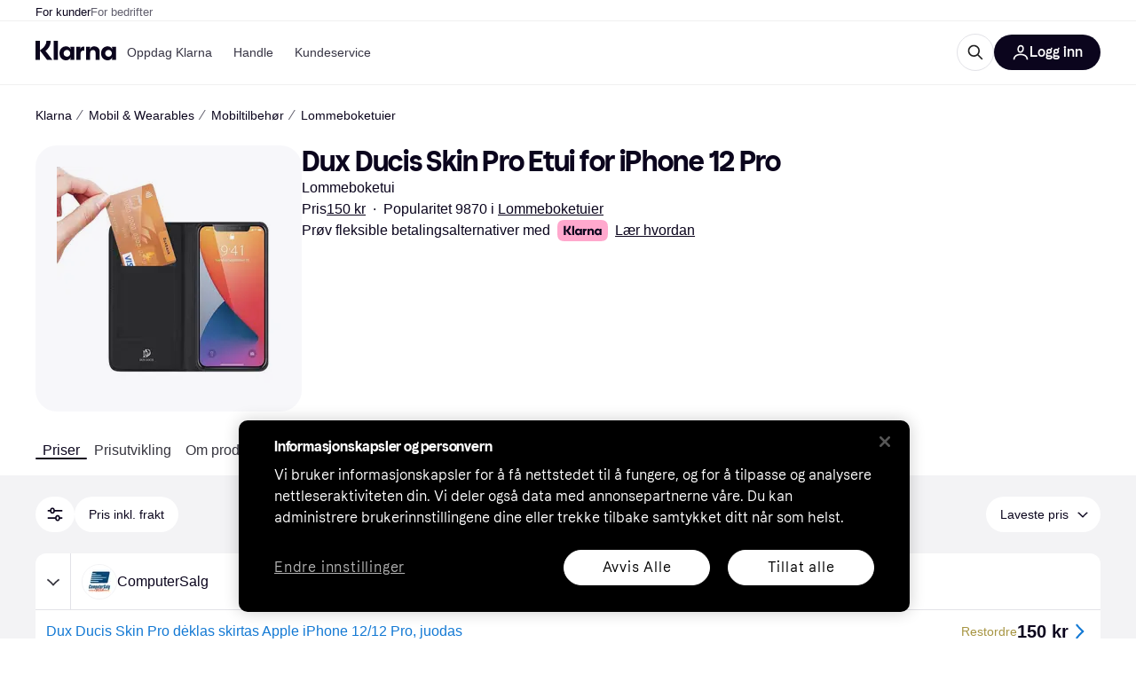

--- FILE ---
content_type: text/html; charset=utf-8
request_url: https://www.klarna.com/no/shopping/pl/cl199/3201648853/Mobiltilbehoer/Dux-Ducis-Skin-Pro-Etui-for-iPhone-12-Pro/
body_size: 113437
content:
<!DOCTYPE html><html lang="nb-NO" xmlns:fb="http://www.facebook.com/2008/fbml"><head>
<meta data-react-helmet="true" name="description" content="Gjør et godt kjøp når du handler Dux Ducis Skin Pro Etui for iPhone 12 Pro. Klarnas enkle verktøy for prissammenligning av Lommeboketuier hjelper deg å finne den laveste prisen!"/><meta data-react-helmet="true" name="twitter:card" content="summary_large_image"/><meta data-react-helmet="true" property="og:image" content="https://owp.klarna.com/product/grid/3004976426?v=7"/><meta data-react-helmet="true" name="twitter:image" content="https://owp.klarna.com/product/grid/3004976426?v=7"/><meta data-react-helmet="true" name="twitter:site" content="Klarna"/><meta data-react-helmet="true" name="twitter:creator" content="Klarna"/><meta data-react-helmet="true" property="og:title" content="Dux Ducis Skin Pro Etui for iPhone 12 Pro – Sammenlign priser på Klarna"/><meta data-react-helmet="true" name="twitter:title" content="Dux Ducis Skin Pro Etui for iPhone 12 Pro – Sammenlign priser på Klarna"/><meta data-react-helmet="true" property="og:description" content="Finn laveste pris på Dux Ducis Skin Pro Etui for iPhone 12 Pro hos Klarna"/><meta data-react-helmet="true" name="twitter:description" content="Finn laveste pris på Dux Ducis Skin Pro Etui for iPhone 12 Pro hos Klarna"/><meta data-react-helmet="true" property="og:site_name" content="Klarna Norge"/><meta data-react-helmet="true" property="og:type" content="website"/><meta data-react-helmet="true" property="og:url" content="https://www.klarna.com/no/shopping/pl/cl199/3201648853/Mobiltilbehoer/Dux-Ducis-Skin-Pro-Etui-for-iPhone-12-Pro/"/><meta data-react-helmet="true" property="product:price" content="150 kr"/>
<title data-react-helmet="true">Dux Ducis Skin Pro Etui for iPhone 12 Pro • Pris »</title>
<link data-react-helmet="true" as="font" crossOrigin="" href="https://x.klarnacdn.net/ui/fonts/v1.5/KlarnaTitle-Bold.woff2" rel="preload" type="font/woff2"/><link data-react-helmet="true" as="font" crossOrigin="" href="https://x.klarnacdn.net/ui/fonts/v1.5/KlarnaText-Regular.woff2" rel="preload" type="font/woff2"/><link data-react-helmet="true" as="font" crossOrigin="" href="https://x.klarnacdn.net/ui/fonts/v1.5/KlarnaText-Italic.woff2" rel="preload" type="font/woff2"/><link data-react-helmet="true" as="font" crossOrigin="" href="https://x.klarnacdn.net/ui/fonts/v1.5/KlarnaText-Medium.woff2" rel="preload" type="font/woff2"/><link data-react-helmet="true" as="font" crossOrigin="" href="https://x.klarnacdn.net/ui/fonts/v1.5/KlarnaText-MediumItalic.woff2" rel="preload" type="font/woff2"/><link data-react-helmet="true" as="font" crossOrigin="" href="https://x.klarnacdn.net/ui/fonts/v1.5/KlarnaText-Bold.woff2" rel="preload" type="font/woff2"/><link data-react-helmet="true" as="font" crossOrigin="" href="https://x.klarnacdn.net/ui/fonts/v1.5/KlarnaText-BoldItalic.woff2" rel="preload" type="font/woff2"/><link data-react-helmet="true" rel="alternate" hrefLang="fi-FI" href="https://www.klarna.com/fi/shopping/pl/cl199/3201648853/Matkapuhelimen-lisaevarusteet/Dux-Ducis-Skin-Pro-Series-Case-iPhone-12-12-Pro/"/><link data-react-helmet="true" rel="alternate" hrefLang="nb-NO" href="https://www.klarna.com/no/shopping/pl/cl199/3201648853/Mobiltilbehoer/Dux-Ducis-Skin-Pro-Etui-for-iPhone-12-Pro/"/><link data-react-helmet="true" rel="alternate" hrefLang="de-DE" href="https://www.klarna.com/de/shopping/pl/cl199/3201648853/Handyzubehoer/Dux-Ducis-Skin-Pro-iPhone-12-Pro-Smartphone-Huelle-Schwarz/"/><link data-react-helmet="true" rel="alternate" hrefLang="nl-NL" href="https://www.klarna.com/nl/shopping/pl/cl199/3201648853/Mobiele-telefoonaccessoires/Dux-Ducis-Skin-Pro-iPhone-12-Pro/"/><link data-react-helmet="true" rel="alternate" hrefLang="da-DK" href="https://www.pricerunner.dk/pl/199-3201648853/Mobiltilbehoer/Dux-Ducis-iPhone-12-12-Pro-Flip-Cover-Sammenlign-Priser"/><link data-react-helmet="true" rel="canonical" href="https://www.klarna.com/no/shopping/pl/cl199/3201648853/Mobiltilbehoer/Dux-Ducis-Skin-Pro-Etui-for-iPhone-12-Pro/"/><meta content="width=device-width,initial-scale=1" name="viewport"/><meta content="yes" name="mobile-web-app-capable"/><meta content="yes" name="apple-mobile-web-app-capable"/><meta content="#ffffff" name="theme-color"/><meta content="#ffffff" name="msapplication-TileColor"/><meta content="https://owp.klarna.com/public/klarna/tileImage.png" name="msapplication-TileImage"/><link href="/favicon.ico" rel="icon" type="image/x-icon"/><link href="https://owp.klarna.com/public/klarna/appIcon.png" rel="apple-touch-icon"/><link href="/manifest.json" rel="manifest"/><link as="image" href="https://owp.klarna.com/product/252x252/3004976426/Dux-Ducis-Skin-Pro-Etui-for-iPhone-12-Pro.jpg?ph=true&fmt=avif" imagesrcset="https://owp.klarna.com/product/252x252/3004976426/Dux-Ducis-Skin-Pro-Etui-for-iPhone-12-Pro.jpg?ph=true&fmt=avif 1x, https://owp.klarna.com/product/504x504/3004976426/Dux-Ducis-Skin-Pro-Etui-for-iPhone-12-Pro.jpg?ph=true&fmt=avif 2x" rel="preload" />
<link data-chunk="slots-klarnaFooter-KlarnaFooterOnVisible" rel="preload" as="style" href="https://owp.klarna.com/static/slots-klarnaFooter-KlarnaFooterOnVisible-6409dcb3.css" media="screen,print" charset="utf-8" nonce="b30f58e3-6fcc-4592-986b-aabcf0540d2a">
<link data-chunk="features-searchCompare-modules-productDetailOffers-blocks-pricerunner-OfferListBlockRenderer" rel="preload" as="style" href="https://owp.klarna.com/static/features-searchCompare-modules-productDetailOffers-blocks-pricerunner-OfferListBlockRenderer-85a92275.css" media="screen,print" charset="utf-8" nonce="b30f58e3-6fcc-4592-986b-aabcf0540d2a">
<link data-chunk="ProductList" rel="preload" as="style" href="https://owp.klarna.com/static/ProductList-43c62385.css" media="screen,print" charset="utf-8" nonce="b30f58e3-6fcc-4592-986b-aabcf0540d2a">
<link data-chunk="apps-klarna-Layout" rel="preload" as="style" href="https://owp.klarna.com/static/apps-klarna-Layout-2d160a77.css" media="screen,print" charset="utf-8" nonce="b30f58e3-6fcc-4592-986b-aabcf0540d2a">
<link data-chunk="apps-klarna-routeConfigs-klarna-routeConfig" rel="preload" as="style" href="https://owp.klarna.com/static/86262-e771d97d.css" media="screen,print" charset="utf-8" nonce="b30f58e3-6fcc-4592-986b-aabcf0540d2a"><link crossorigin="" href="https://x.klarnacdn.net" rel="preconnect"/><link crossorigin="" href="https://images.ctfassets.net" rel="preconnect"/><link href="https://www.googletagmanager.com" rel="preconnect"/><link href="https://www.googleadservices.com" rel="preconnect"/><link href="https://www.google.com" rel="preconnect"/><link href="https://www.google-analytics.com" rel="preconnect"/><link href="https://googleads.g.doubleclick.net" rel="preconnect"/><link href="https://stats.g.doubleclick.net" rel="preconnect"/><link href="https://adservice.google.com" rel="preconnect"/><link href="https://ff.doubleclick.net" rel="preconnect"/><link href="https://securepubads.g.doubleclick.net" rel="preconnect"/><link href="https://pagead2.googlesyndication.com" rel="preconnect"/><link href="https://cdn.cookielaw.org" rel="preconnect"/><link data-chunk="apps-klarna-routeConfigs-klarna-routeConfig" rel="stylesheet" href="https://owp.klarna.com/static/86262-e771d97d.css" type="text/css" media="screen,print" charset="utf-8" nonce="b30f58e3-6fcc-4592-986b-aabcf0540d2a">
<link data-chunk="apps-klarna-Layout" rel="stylesheet" href="https://owp.klarna.com/static/apps-klarna-Layout-2d160a77.css" type="text/css" media="screen,print" charset="utf-8" nonce="b30f58e3-6fcc-4592-986b-aabcf0540d2a">
<link data-chunk="ProductList" rel="stylesheet" href="https://owp.klarna.com/static/ProductList-43c62385.css" type="text/css" media="screen,print" charset="utf-8" nonce="b30f58e3-6fcc-4592-986b-aabcf0540d2a">
<link data-chunk="features-searchCompare-modules-productDetailOffers-blocks-pricerunner-OfferListBlockRenderer" rel="stylesheet" href="https://owp.klarna.com/static/features-searchCompare-modules-productDetailOffers-blocks-pricerunner-OfferListBlockRenderer-85a92275.css" type="text/css" media="screen,print" charset="utf-8" nonce="b30f58e3-6fcc-4592-986b-aabcf0540d2a">
<link data-chunk="slots-klarnaFooter-KlarnaFooterOnVisible" rel="stylesheet" href="https://owp.klarna.com/static/slots-klarnaFooter-KlarnaFooterOnVisible-6409dcb3.css" type="text/css" media="screen,print" charset="utf-8" nonce="b30f58e3-6fcc-4592-986b-aabcf0540d2a"><style data-styled="true" data-styled-version="5.3.11">.iYIDDF path{fill:#0B051D;}/*!sc*/
.iYIDDF rect{fill:#0B051D;}/*!sc*/
.bdGcLV path{fill:#615F6D;}/*!sc*/
.bdGcLV rect{fill:#615F6D;}/*!sc*/
.jENgNh path{fill:currentColor;}/*!sc*/
.jENgNh rect{fill:currentColor;}/*!sc*/
.kGxstx path{fill:#1F1F1F;}/*!sc*/
.kGxstx rect{fill:#1F1F1F;}/*!sc*/
.loKavp path{fill:white;}/*!sc*/
.loKavp rect{fill:white;}/*!sc*/
data-styled.g6[id="sc-e8500097-0"]{content:"iYIDDF,bdGcLV,jENgNh,kGxstx,loKavp,"}/*!sc*/
.gjROge{color:white;display:-webkit-inline-box;display:-webkit-inline-flex;display:-ms-inline-flexbox;display:inline-flex;font-family:"Klarna Text",Roboto,Arial,sans-serif;font-size:1rem;font-weight:500;line-height:105%;overflow-wrap:break-word;word-wrap:break-word;-webkit-letter-spacing:-0.003rem;-moz-letter-spacing:-0.003rem;-ms-letter-spacing:-0.003rem;letter-spacing:-0.003rem;}/*!sc*/
data-styled.g10[id="sc-5d25b439-0"]{content:"gjROge,"}/*!sc*/
.jUvrHy{display:-webkit-box;display:-webkit-flex;display:-ms-flexbox;display:flex;-webkit-align-items:center;-webkit-box-align:center;-ms-flex-align:center;align-items:center;-webkit-box-pack:center;-webkit-justify-content:center;-ms-flex-pack:center;justify-content:center;border:unset;padding:16px 24px;gap:10px;border-radius:999px;cursor:pointer;white-space:nowrap;-webkit-text-decoration:none;text-decoration:none;background-color:transparent;border:1px solid #0B051D;border:1px solid #E2E2E7;}/*!sc*/
@media (min-width:1024px){.jUvrHy{padding:11px 60px;}}/*!sc*/
.jUvrHy:active{background-size:100%;-webkit-transition:background 0s,-webkit-transform 300ms;-webkit-transition:background 0s,transform 300ms;transition:background 0s,transform 300ms;-webkit-transform:scale(0.95);-ms-transform:scale(0.95);transform:scale(0.95);}/*!sc*/
.jUvrHy:focus-visible{background-color:#2C2242;outline:none;box-shadow:0 0 0 3px #7b57d8;}/*!sc*/
.jUvrHy:hover{background-color:#F3F3F5;}/*!sc*/
.jUvrHy:focus-visible{background-color:#F3F3F5;}/*!sc*/
.cwDkgC{display:-webkit-box;display:-webkit-flex;display:-ms-flexbox;display:flex;-webkit-align-items:center;-webkit-box-align:center;-ms-flex-align:center;align-items:center;-webkit-box-pack:center;-webkit-justify-content:center;-ms-flex-pack:center;justify-content:center;border:unset;padding:16px 24px;gap:10px;border-radius:999px;cursor:pointer;white-space:nowrap;-webkit-text-decoration:none;text-decoration:none;background-color:#0B051D;color:#FFFFFF;}/*!sc*/
@media (min-width:1024px){.cwDkgC{padding:11px 60px;}}/*!sc*/
.cwDkgC:active{background-size:100%;-webkit-transition:background 0s,-webkit-transform 300ms;-webkit-transition:background 0s,transform 300ms;transition:background 0s,transform 300ms;-webkit-transform:scale(0.95);-ms-transform:scale(0.95);transform:scale(0.95);}/*!sc*/
.cwDkgC:focus-visible{background-color:#2C2242;outline:none;box-shadow:0 0 0 3px #7b57d8;}/*!sc*/
.cwDkgC:hover{background-color:#2C2242;}/*!sc*/
.cwDkgC:focus-visible{background-color:#2C2242;}/*!sc*/
data-styled.g11[id="sc-5947690c-0"]{content:"jUvrHy,cwDkgC,"}/*!sc*/
.NGFAg{padding:10px;}/*!sc*/
.tswXG{padding:10px 20px;}/*!sc*/
data-styled.g12[id="sc-8271fe82-0"]{content:"NGFAg,tswXG,"}/*!sc*/
@media (max-width:639px){.eElbcI{padding:10px;}.eElbcI [data-icon-button-descriptor='label']{display:none;}}/*!sc*/
data-styled.g13[id="sc-7b826dbd-0"]{content:"eElbcI,"}/*!sc*/
.kEIlPC{position:-webkit-sticky;position:sticky;z-index:1009;background-color:#fff;left:0;right:0;top:0;padding:0 16px;border-bottom:1px solid rgb(0,0,0,0.06);}/*!sc*/
@media (min-width:768px){.kEIlPC{padding:0 40px;}}/*!sc*/
data-styled.g14[id="sc-a294e878-0"]{content:"kEIlPC,"}/*!sc*/
.ksiELz{height:72px;}/*!sc*/
data-styled.g15[id="sc-a294e878-1"]{content:"ksiELz,"}/*!sc*/
.kTmzVD{display:-webkit-box;display:-webkit-flex;display:-ms-flexbox;display:flex;-webkit-flex-direction:row;-ms-flex-direction:row;flex-direction:row;-webkit-align-items:center;-webkit-box-align:center;-ms-flex-align:center;align-items:center;gap:48px;max-width:1680px;margin:0 auto;height:100%;}/*!sc*/
data-styled.g16[id="sc-a294e878-2"]{content:"kTmzVD,"}/*!sc*/
.ldtFTG{display:-webkit-box;display:-webkit-flex;display:-ms-flexbox;display:flex;-webkit-align-items:center;-webkit-box-align:center;-ms-flex-align:center;align-items:center;gap:16px;}/*!sc*/
data-styled.g17[id="sc-a294e878-3"]{content:"ldtFTG,"}/*!sc*/
.dnESQJ{background-color:rgba(14,14,22,0.44);position:fixed;top:0;left:0;right:0;bottom:0;pointer-events:none;z-index:1002;opacity:0;}/*!sc*/
data-styled.g18[id="sc-a294e878-4"]{content:"dnESQJ,"}/*!sc*/
.bqEaLx{display:none;z-index:1000;}/*!sc*/
@media (min-width:1024px){.bqEaLx{display:block;}}/*!sc*/
data-styled.g19[id="sc-a294e878-5"]{content:"bqEaLx,"}/*!sc*/
.hMAuJn{z-index:1002;-webkit-transition:opacity 200ms;transition:opacity 200ms;}/*!sc*/
@media (min-width:1024px){.hMAuJn{display:none;}}/*!sc*/
data-styled.g20[id="sc-a294e878-6"]{content:"hMAuJn,"}/*!sc*/
.dwcAIZ{background:none;border:none;cursor:pointer;padding:0;margin:0;display:-webkit-box;display:-webkit-flex;display:-ms-flexbox;display:flex;-webkit-align-items:center;-webkit-box-align:center;-ms-flex-align:center;align-items:center;-webkit-box-pack:center;-webkit-justify-content:center;-ms-flex-pack:center;justify-content:center;height:40px;width:52px;background-color:#FFA8CD;border-radius:20px;color:initial;}/*!sc*/
@media (min-width:1024px){.dwcAIZ{display:none;}}/*!sc*/
data-styled.g21[id="sc-a294e878-7"]{content:"dwcAIZ,"}/*!sc*/
.fjEXgQ{display:-webkit-box;display:-webkit-flex;display:-ms-flexbox;display:flex;-webkit-flex-direction:row;-ms-flex-direction:row;flex-direction:row;-webkit-align-items:center;-webkit-box-align:center;-ms-flex-align:center;align-items:center;-webkit-box-pack:end;-webkit-justify-content:flex-end;-ms-flex-pack:end;justify-content:flex-end;gap:32px;margin-left:auto;-webkit-box-flex:1;-webkit-flex-grow:1;-ms-flex-positive:1;flex-grow:1;}/*!sc*/
@media (min-width:1024px){.fjEXgQ{-webkit-box-flex:0;-webkit-flex-grow:0;-ms-flex-positive:0;flex-grow:0;}}/*!sc*/
data-styled.g22[id="sc-a294e878-8"]{content:"fjEXgQ,"}/*!sc*/
.bmoLQh{display:none;max-width:700px;-webkit-box-flex:1;-webkit-flex-grow:1;-ms-flex-positive:1;flex-grow:1;-webkit-align-items:flex-end;-webkit-box-align:flex-end;-ms-flex-align:flex-end;align-items:flex-end;-webkit-transition:200ms ease-out all;transition:200ms ease-out all;-webkit-transform:translate(72px);-ms-transform:translate(72px);transform:translate(72px);opacity:0;pointer-events:none;}/*!sc*/
@media (min-width:768px){.bmoLQh{display:-webkit-box;display:-webkit-flex;display:-ms-flexbox;display:flex;}}/*!sc*/
.bmoLQh > div{width:0;min-width:0;}/*!sc*/
data-styled.g23[id="sc-a294e878-9"]{content:"bmoLQh,"}/*!sc*/
.llMrJt{height:0;overflow:hidden;}/*!sc*/
@media (min-width:768px){.llMrJt{display:none;}}/*!sc*/
data-styled.g24[id="sc-a294e878-10"]{content:"llMrJt,"}/*!sc*/
.iQUkqv{display:-webkit-box;display:-webkit-flex;display:-ms-flexbox;display:flex;-webkit-flex-direction:row;-ms-flex-direction:row;flex-direction:row;gap:8px;-webkit-align-items:center;-webkit-box-align:center;-ms-flex-align:center;align-items:center;z-index:1;}/*!sc*/
data-styled.g25[id="sc-a294e878-11"]{content:"iQUkqv,"}/*!sc*/
.iKnGky:focus-visible{outline:#7b57d8 auto 1px;}/*!sc*/
data-styled.g27[id="sc-71ad6693-0"]{content:"iKnGky,"}/*!sc*/
.iKLZGq{-webkit-align-items:center;-webkit-box-align:center;-ms-flex-align:center;align-items:center;background-color:transparent;border-radius:0;border:0;color:inherit;cursor:pointer;text-align:initial;margin:0;outline:0;padding:0;position:relative;-webkit-text-decoration:none;text-decoration:none;}/*!sc*/
data-styled.g28[id="sc-221f0a72-0"]{content:"iKLZGq,"}/*!sc*/
.kQnGCZ{background-color:transparent;border-radius:0;border:0;color:inherit;cursor:pointer;text-align:initial;margin:0;outline:0;padding:0;-webkit-text-decoration:none;text-decoration:none;}/*!sc*/
data-styled.g29[id="sc-d725c4ab-0"]{content:"kQnGCZ,"}/*!sc*/
.gPfdVJ{color:#0B051D;}/*!sc*/
.gPfdVJ:hover{-webkit-text-decoration:underline;text-decoration:underline;}/*!sc*/
.gPfdVJ:focus-visible{outline:#7b57d8 auto 1px;}/*!sc*/
data-styled.g30[id="sc-2fa43934-0"]{content:"gPfdVJ,"}/*!sc*/
.cEfXbS{color:#0B051D;cursor:default;font-family:inherit;font-size:inherit;-webkit-text-decoration:none;text-decoration:none;}/*!sc*/
.cEfXbS:focus-visible{outline:#7b57d8 auto 1px;}/*!sc*/
data-styled.g32[id="sc-2fa43934-2"]{content:"cEfXbS,"}/*!sc*/
.eoOujF{display:none;list-style:none;padding:0;margin:0;-webkit-flex-direction:row;-ms-flex-direction:row;flex-direction:row;overflow:auto;height:100%;-webkit-box-flex:1;-webkit-flex-grow:1;-ms-flex-positive:1;flex-grow:1;-webkit-align-items:center;-webkit-box-align:center;-ms-flex-align:center;align-items:center;}/*!sc*/
.eoOujF::-webkit-scrollbar{display:none;}/*!sc*/
@media (min-width:1024px){.eoOujF{display:-webkit-box;display:-webkit-flex;display:-ms-flexbox;display:flex;}}/*!sc*/
data-styled.g33[id="sc-f2c99058-0"]{content:"eoOujF,"}/*!sc*/
.IPVlU{visibility:hidden;position:absolute;}/*!sc*/
data-styled.g34[id="sc-f2c99058-1"]{content:"IPVlU,"}/*!sc*/
.eVABDo{position:relative;display:-webkit-box;display:-webkit-flex;display:-ms-flexbox;display:flex;line-height:16px;padding:8px 12px;text-wrap:nowrap;-webkit-align-items:center;-webkit-box-align:center;-ms-flex-align:center;align-items:center;-webkit-transition:color 200ms,background 200ms;transition:color 200ms,background 200ms;border-radius:20px;font-weight:500;background:none;color:#373544;}/*!sc*/
.eVABDo.eVABDo{cursor:pointer;font-size:14px;}/*!sc*/
.eVABDo:hover{-webkit-text-decoration:none;text-decoration:none;background:#E4E0F7;}/*!sc*/
data-styled.g35[id="sc-f2c99058-2"]{content:"eVABDo,"}/*!sc*/
.kdakLY{position:absolute;left:0;right:0;z-index:1000;opacity:0;pointer-events:none;}/*!sc*/
data-styled.g37[id="sc-f2c99058-4"]{content:"kdakLY,"}/*!sc*/
.icbHGf{position:fixed;display:-webkit-box;display:-webkit-flex;display:-ms-flexbox;display:flex;-webkit-flex-direction:column;-ms-flex-direction:column;flex-direction:column;top:0;left:0;bottom:0;background-color:#fff;padding:16px;-webkit-transform:translateY(0);-ms-transform:translateY(0);transform:translateY(0);-webkit-transition:-webkit-transform 200ms;-webkit-transition:transform 200ms;transition:transform 200ms;width:calc(100% - 32px);z-index:1010;overflow-y:auto;overflow-x:hidden;-webkit-transform:translateX(-100%);-ms-transform:translateX(-100%);transform:translateX(-100%);}/*!sc*/
@media (min-width:768px){.icbHGf{max-width:375px;padding:40px 40px;padding-bottom:0;}}/*!sc*/
@media (min-width:1024px){.icbHGf{display:none;}}/*!sc*/
data-styled.g64[id="sc-844e07fe-0"]{content:"icbHGf,"}/*!sc*/
.bqTJHE{display:-webkit-box;display:-webkit-flex;display:-ms-flexbox;display:flex;-webkit-align-items:center;-webkit-box-align:center;-ms-flex-align:center;align-items:center;-webkit-box-pack:center;-webkit-justify-content:center;-ms-flex-pack:center;justify-content:center;height:40px;width:52px;background-color:#FFA8CD;border-radius:20px;-webkit-align-self:flex-start;-ms-flex-item-align:start;align-self:flex-start;margin-bottom:32px;-webkit-flex-shrink:0;-ms-flex-negative:0;flex-shrink:0;}/*!sc*/
.bqTJHE:focus-visible{outline:#7b57d8 auto 1px;}/*!sc*/
data-styled.g72[id="sc-8435f1de-0"]{content:"bqTJHE,"}/*!sc*/
.hHCZgd{display:-webkit-box;display:-webkit-flex;display:-ms-flexbox;display:flex;position:relative;list-style:none;padding:0;-webkit-flex-direction:row;-ms-flex-direction:row;flex-direction:row;gap:16px;max-width:1680px;margin:0 auto -1px auto;z-index:1;height:0;-webkit-transition:0.4s;transition:0.4s;overflow:hidden;}/*!sc*/
@media (min-width:768px){.hHCZgd{height:24px;}.hHCZgd.collapsed{height:0;}}/*!sc*/
data-styled.g84[id="sc-dadaf772-0"]{content:"hHCZgd,"}/*!sc*/
.XYFJu{position:absolute;left:0;right:0;border-bottom:1px solid rgb(0,0,0,0.06);}/*!sc*/
@media (min-width:1024px){.XYFJu{display:-webkit-box;display:-webkit-flex;display:-ms-flexbox;display:flex;}}/*!sc*/
data-styled.g85[id="sc-dadaf772-1"]{content:"XYFJu,"}/*!sc*/
.iDGYmj{display:-webkit-box;display:-webkit-flex;display:-ms-flexbox;display:flex;}/*!sc*/
data-styled.g86[id="sc-dadaf772-2"]{content:"iDGYmj,"}/*!sc*/
.figyZg{color:#0B051D;font-size:13px;font-weight:500;padding:0;-webkit-transition:color 200ms;transition:color 200ms;height:100%;padding-top:4px;padding-bottom:3px;-webkit-text-decoration:none;text-decoration:none;}/*!sc*/
.figyZg:hover{color:#0B051D;}/*!sc*/
.figyZg:focus-visible{box-shadow:inset 0px 0px 0px 1px #7b57d8;}/*!sc*/
.mSNTt{color:#615F6D;font-size:13px;font-weight:400;padding:0;-webkit-transition:color 200ms;transition:color 200ms;height:100%;padding-top:4px;padding-bottom:3px;-webkit-text-decoration:none;text-decoration:none;}/*!sc*/
.mSNTt:hover{color:#0B051D;}/*!sc*/
.mSNTt:focus-visible{box-shadow:inset 0px 0px 0px 1px #7b57d8;}/*!sc*/
data-styled.g87[id="sc-dadaf772-3"]{content:"figyZg,mSNTt,"}/*!sc*/
.eQWlnO{border-radius:100px;border:none;display:-webkit-box;display:-webkit-flex;display:-ms-flexbox;display:flex;-webkit-align-items:center;-webkit-box-align:center;-ms-flex-align:center;align-items:center;-webkit-box-pack:center;-webkit-justify-content:center;-ms-flex-pack:center;justify-content:center;cursor:pointer;padding:10px;width:32px;height:32px;box-sizing:border-box;background:transparent;color:currentColor;-webkit-transition:background 200ms,box-shadow 200ms;transition:background 200ms,box-shadow 200ms;}/*!sc*/
.eQWlnO:hover{background:#020E0F0F;color:currentColor;}/*!sc*/
.eQWlnO:focus{background:#020E0F0F;box-shadow:0 0 0 2px #AA89F2;}/*!sc*/
.eQWlnO:active{background:#0E16213B;}/*!sc*/
data-styled.g93[id="sc-e49c6e9f-0"]{content:"eQWlnO,"}/*!sc*/
.bZGTho{display:-webkit-box;display:-webkit-flex;display:-ms-flexbox;display:flex;-webkit-box-flex:1;-webkit-flex-grow:1;-ms-flex-positive:1;flex-grow:1;-webkit-flex-wrap:nowrap;-ms-flex-wrap:nowrap;flex-wrap:nowrap;-webkit-align-items:center;-webkit-box-align:center;-ms-flex-align:center;align-items:center;height:40px;border:1px solid #e2e2e7;border-radius:22px;padding:0 6px 0 12px;background:#f5f5f7;color:#615f6d;font-size:14px;line-height:16.8px;-webkit-letter-spacing:-0.003em;-moz-letter-spacing:-0.003em;-ms-letter-spacing:-0.003em;letter-spacing:-0.003em;box-sizing:border-box;-webkit-transition:background 200ms;transition:background 200ms;}/*!sc*/
.bZGTho:hover{border-color:#ced2d4;color:#615F6D;}/*!sc*/
data-styled.g169[id="sc-9edba5fc-0"]{content:"bZGTho,"}/*!sc*/
.ihngoV{-webkit-flex-shrink:0;-ms-flex-negative:0;flex-shrink:0;}/*!sc*/
data-styled.g170[id="sc-9edba5fc-1"]{content:"ihngoV,"}/*!sc*/
.hwPDyV{-webkit-flex:1;-ms-flex:1;flex:1;height:100%;min-width:0;width:100%;border:none;padding:8px 12px;background:transparent;outline:none;color:inherit;font-family:"Klarna Text",Roboto,Arial,sans-serif;font-weight:400;font-size:inherit;text-overflow:ellipsis;white-space:nowrap;overflow:hidden;line-height:inherit;-webkit-letter-spacing:inherit;-moz-letter-spacing:inherit;-ms-letter-spacing:inherit;letter-spacing:inherit;-webkit-appearance:none;-moz-appearance:none;appearance:none;}/*!sc*/
.hwPDyV::-webkit-search-decoration,.hwPDyV::-webkit-search-cancel-button,.hwPDyV::-webkit-search-results-button,.hwPDyV::-webkit-search-results-decoration{-webkit-appearance:none;}/*!sc*/
.hwPDyV::-webkit-input-placeholder{color:inherit;}/*!sc*/
.hwPDyV::-moz-placeholder{color:inherit;}/*!sc*/
.hwPDyV:-ms-input-placeholder{color:inherit;}/*!sc*/
.hwPDyV::placeholder{color:inherit;}/*!sc*/
@media (max-width:640px){}/*!sc*/
data-styled.g171[id="sc-9edba5fc-2"]{content:"hwPDyV,"}/*!sc*/
.hSWhcq{display:none;margin-right:8px;-webkit-flex-shrink:0;-ms-flex-negative:0;flex-shrink:0;width:32px;height:32px;}/*!sc*/
@media (min-width:850px){.hSWhcq{width:32px;height:32px;}}/*!sc*/
data-styled.g172[id="sc-9edba5fc-3"]{content:"hSWhcq,"}/*!sc*/
.kJxZts{position:relative;min-width:300px;white-space:initial;-webkit-box-flex:1;-webkit-flex-grow:1;-ms-flex-positive:1;flex-grow:1;}/*!sc*/
data-styled.g199[id="sc-e396f5f3-0"]{content:"kJxZts,"}/*!sc*/
.bvVYdY{display:none;}/*!sc*/
@media (min-width:850px){.bvVYdY{display:block;position:fixed;background-color:#0e0e1670;z-index:-1;pointer-events:none;inset:0;opacity:0;-webkit-transition:opacity 200ms;transition:opacity 200ms;}}/*!sc*/
data-styled.g200[id="sc-e396f5f3-1"]{content:"bvVYdY,"}/*!sc*/
.HHsfK{display:-webkit-box;display:-webkit-flex;display:-ms-flexbox;display:flex;-webkit-align-items:center;-webkit-box-align:center;-ms-flex-align:center;align-items:center;}/*!sc*/
@media (max-width:849px){.HHsfK{margin:0;}}/*!sc*/
data-styled.g201[id="sc-e396f5f3-2"]{content:"HHsfK,"}/*!sc*/
</style></head><body><div id="root"><style>
          *, *::before, *::after {
            animation-play-state: paused !important;
          }
      </style><div><style data-emotion="css-global elaa8i">:root{--colors-bg-page:#FFFFFF;--colors-bg-plain:#FFFFFF;--colors-bg-container:#F8F7FA;--colors-bg-subtle:#F3F3F5;--colors-bg-neutral:#E2E2E7;--colors-bg-inverse:#0B051D;--colors-bg-accent:#7039E2;--colors-bg-negative:#AE1D1D;--colors-bg-warning:#FBC64D;--colors-bg-positive:#046234;--colors-bg-brand:#FFA8CD;--colors-text-default:#0B051D;--colors-text-body:#282636;--colors-text-subtle:#504F5F;--colors-text-disabled:#96959F;--colors-text-placeholder:#96959F;--colors-text-inverse:#F9F8F5;--colors-text-accent:#582FB4;--colors-text-accent-heading:#7039E2;--colors-text-negative:#931414;--colors-text-negative-heading:#DC2B2B;--colors-text-warning:#664600;--colors-text-warning-heading:#885F00;--colors-text-positive:#046234;--colors-text-positive-heading:#06884A;--colors-text-link:#1F4DA3;--colors-border-default:#E2E2E7;--colors-border-neutral:#C4C3CA;--colors-border-active:#0B051D;--colors-border-negative:#AE1D1D;--colors-border-warning:#885F00;--colors-border-positive:#06884A;--colors-btn-primary:#0B051D;--colors-btn-secondary:#F3F3F5;--colors-btn-tertiary:#FFFFFF;--colors-btn-ghost:rgba(255, 255, 255, 0);--colors-btn-brand:#FFA8CD;--colors-btn-danger:#AE1D1D;--colors-btn-disabled:#F3F3F5;--colors-btn-idle:#C4C3CA;--colors-badge-strong:#000000;--colors-badge-pop:#CFF066;--colors-badge-brand:#FFA8CD;--colors-badge-accent:#7B57D8;--colors-badge-accent-inverse:#E4E0F7;--colors-badge-positive:#06884A;--colors-badge-positive-inverse:#8AEFB1;--colors-badge-negative:#AE1D1D;--colors-badge-negative-inverse:#FF8686;--colors-badge-warning:#AD7C00;--colors-badge-warning-inverse:#FFD987;--colors-overlay-hover-default:rgba(0, 0, 0, 0.04);--colors-overlay-hover-inverse:rgba(255, 255, 255, 0.12);--colors-overlay-press-default:rgba(0, 0, 0, 0.08);--colors-overlay-press-inverse:rgba(255, 255, 255, 0.16);--colors-overlay-fadeout:rgba(255, 255, 255, 0.56);--colors-overlay-dialog:rgba(0, 0, 0, 0.16);--colors-overlay-image-subtle:rgba(102, 102, 153, 0.05);--colors-overlay-image-darken:rgba(0, 0, 0, 0.24);--colors-overlay-border-subtle:rgba(11, 5, 29, 0.12);--colors-overlay-shimmer:#FFFFFF;--colors-data-strong:#000000;--colors-data-neutral:#96959F;--colors-data-pop:#AAD336;--colors-data-positive:#0EAA5D;--colors-data-negative:#DC2B2B;--colors-data-warning:#DFA200;--colors-data-1:#E57DAF;--colors-data-2:#7039E2;--colors-data-3:#379FAA;--colors-data-4:#CF7F3E;--colors-data-5:#A03DB3;--colors-data-6:#3F7FDC;--colors-data-7:#1A6773;--colors-data-8:#AC4A85;--colors-data-9:#3D2A70;--colors-data-10:#1F4DA3;--colors-data-11:#984E22;--colors-data-12:#65117D;--colors-klarna-pink:#FFA8CD;--colors-klarna-eggplant:#2C2242;--colors-klarna-black:#0B051D;--colors-klarna-balloon:#B798BE;--colors-klarna-off-white:#F9F8F5;--colors-klarna-herring:#E4E3DF;--colors-klarna-sticky-note:#E6FFA9;--colors-transparent:rgba(255, 255, 255, 0);--fonts-font-system:-apple-system,BlinkMacSystemFont,"Segoe UI",Roboto,Arial,sans-serif;--fonts-font-monospace:monospace,-apple-system,BlinkMacSystemFont,"Segoe UI",Roboto,Arial,sans-serif;--fonts-font-brand-title:Klarna Title,-apple-system,BlinkMacSystemFont,"Segoe UI",Roboto,Arial,sans-serif;--fonts-font-brand-text:Klarna Text,-apple-system,BlinkMacSystemFont,"Segoe UI",Roboto,Arial,sans-serif;--textSizes-display-mobile-s:2rem;--textSizes-display-desktop-s:2.5rem;--textSizes-display-mobile-m:2.5rem;--textSizes-display-desktop-m:3.25rem;--textSizes-display-mobile-l:3.25rem;--textSizes-display-desktop-l:4rem;--textSizes-display-mobile-xl:4.25rem;--textSizes-display-desktop-xl:5.25rem;--textSizes-heading-mobile-s:1.25rem;--textSizes-heading-desktop-s:1.5rem;--textSizes-heading-mobile-m:1.75rem;--textSizes-heading-desktop-m:2rem;--textSizes-heading-mobile-l:2.5rem;--textSizes-heading-desktop-l:2.75rem;--textSizes-heading-mobile-xl:2.75rem;--textSizes-heading-desktop-xl:3.25rem;--textSizes-text-mobile-xs:0.75rem;--textSizes-text-desktop-xs:0.75rem;--textSizes-text-mobile-s:0.875rem;--textSizes-text-desktop-s:0.875rem;--textSizes-text-mobile-m:1rem;--textSizes-text-desktop-m:1rem;--textSizes-text-mobile-l:1.125rem;--textSizes-text-desktop-l:1.25rem;--lineHeights-display-mobile-s:2rem;--lineHeights-display-desktop-s:2.5rem;--lineHeights-display-mobile-m:2.5rem;--lineHeights-display-desktop-m:2.75rem;--lineHeights-display-mobile-l:3rem;--lineHeights-display-desktop-l:3.5rem;--lineHeights-display-mobile-xl:3.5rem;--lineHeights-display-desktop-xl:4.5rem;--lineHeights-heading-mobile-s:1.5rem;--lineHeights-heading-desktop-s:2rem;--lineHeights-heading-mobile-m:2rem;--lineHeights-heading-desktop-m:2.5rem;--lineHeights-heading-mobile-l:2.5rem;--lineHeights-heading-desktop-l:3rem;--lineHeights-heading-mobile-xl:3rem;--lineHeights-heading-desktop-xl:3.5rem;--lineHeights-body-mobile-xs:1rem;--lineHeights-body-desktop-xs:1rem;--lineHeights-body-mobile-s:1.25rem;--lineHeights-body-desktop-s:1.25rem;--lineHeights-body-mobile-m:1.5rem;--lineHeights-body-desktop-m:1.5rem;--lineHeights-body-mobile-l:1.5rem;--lineHeights-body-desktop-l:1.75rem;--lineHeights-label-mobile-xs:0.75rem;--lineHeights-label-desktop-xs:0.75rem;--lineHeights-label-mobile-s:1rem;--lineHeights-label-desktop-s:1rem;--lineHeights-label-mobile-m:1.25rem;--lineHeights-label-desktop-m:1.25rem;--lineHeights-label-mobile-l:1.25rem;--lineHeights-label-desktop-l:1.5rem;--radiuses-radius-4:4px;--radiuses-radius-8:8px;--radiuses-radius-12:12px;--radiuses-radius-16:16px;--radiuses-radius-24:24px;--radiuses-radius-32:32px;--radiuses-radius-round:99999px;--shadows-shadow-s:0px 2px 4px 0px rgba(0, 0, 0, 0.1);--shadows-shadow-m:0px 6px 12px 0px rgba(0, 0, 0, 0.1);--shadows-shadow-l:0px 12px 24px 0px rgba(0, 0, 0, 0.1);--spaces-space-4:4px;--spaces-space-8:8px;--spaces-space-12:12px;--spaces-space-16:16px;--spaces-space-24:24px;--spaces-space-32:32px;--spaces-space-40:40px;--spaces-space-48:48px;--spaces-space-64:64px;--spaces-space-80:80px;--weights-normal:400;--weights-medium:500;--weights-bold:700;}</style><style data-emotion="css-global 1fh6v4g">body{font-family:var(--fonts-font-system);color:var(--colors-text-default);line-height:var(--lineHeights-label-desktop-m);font-size:var(--textSizes-text-desktop-m);}body *:focus-visible:not(input, textarea):not(.klarna-ui-focus-wrapper *),body input[type="checkbox"]:focus-visible:not(.klarna-ui-focus-wrapper *),body input[type="radio"]:focus-visible:not(.klarna-ui-focus-wrapper *),body .klarna-ui-focus-wrapper:focus-within:has(:focus-visible){outline:2px solid var(--colors-border-active);outline-offset:2px;}</style><style data-emotion="css 1obf64m">.css-1obf64m{display:contents;}</style><div class="css-1obf64m"><style data-emotion="pr-global gcxk1a">:root{--brand10:#EFECFF;--brand20:#E4E0F7;--brand30:#D9C2FB;--brand40:#AA89F2;--brand50:#7B57D8;--brand60:#7039E2;--brand70:#5C32B8;--brand80:#3D2A70;--brand90:#2C2242;--brand100:#0B051D;--primaryActionBase:#0B051D;--primary-action-base:#0B051D;--primaryActionHover:#28272E;--primary-action-hover:#28272E;--primaryActionActive:#0B051D;--primary-action-active:#0B051D;--primaryActionDisabled:#E2E2E7;--primary-action-disabled:#E2E2E7;--cta10:#FFD0E2;--cta20:#FFD0E2;--cta30:#FFA8CD;--cta40:#FFD0E2;--cta60:#FFA8CD;--cta80:#E27EAC;--cta100:#E27EAC;--content0:#ffffff;--content10:#feede2;--content20:#f3d5d0;--content40:#e2beb7;--content60:#bc627b;--content80:#910737;--content90:#3d0f1f;--headingContent:#282b30;--heading-content:#282b30;--positive10:#CCF9D4;--positive20:#A8F3B7;--positive30:#88DBA5;--positive40:#48A77B;--positive50:#287E59;--positive60:#136E43;--positive70:#1A5B33;--positive80:#014822;--positive90:#00331D;--positive100:#00331D;--warning10:#F9F0AA;--warning20:#F0E788;--warning30:#DBCA6E;--warning40:#A79542;--warning50:#7C7027;--warning60:#6D621D;--warning70:#554C14;--warning80:#423900;--warning90:#423900;--warning100:#423900;--negative10:#FFE9E9;--negative20:#FDE2E2;--negative30:#F5BECA;--negative40:#E47B93;--negative50:#B94966;--negative60:#B62454;--negative70:#942546;--negative80:#6A152F;--negative90:#500D22;--negative100:#500D22;--grayscale0:#FFFFFF;--grayscale10:#F3F3F5;--grayscale20:#E2E2E7;--grayscale30:#C4C3CA;--grayscale40:#96959F;--grayscale50:#706E7B;--grayscale60:#615F6D;--grayscale80:#37363F;--grayscale90:#28272E;--grayscale100:#0B051D;--saleText:#e61919;--sale-text:#e61919;--saleBackground:#ffcfcf;--sale-background:#ffcfcf;--sponsored10:#f5f6f5;--sponsored20:#d0dad4;--sponsored60:#2e5e40;--sponsored80:#2e5d40;--supportPrimary10:#EFECFF;--support-primary10:#EFECFF;--supportPrimary20:#E4E0F7;--support-primary20:#E4E0F7;--supportPrimary30:#D9C2FB;--support-primary30:#D9C2FB;--supportPrimary40:#AA89F2;--support-primary40:#AA89F2;--supportPrimary50:#7B57D8;--support-primary50:#7B57D8;--supportPrimary60:#7039E2;--support-primary60:#7039E2;--supportPrimary70:#5C32B8;--support-primary70:#5C32B8;--supportPrimary80:#3D2A70;--support-primary80:#3D2A70;--supportPrimary90:#2C2242;--support-primary90:#2C2242;--supportPrimary100:#0B051D;--support-primary100:#0B051D;--supportSecondary10:#CCF9D4;--support-secondary10:#CCF9D4;--supportSecondary20:#A8F3B7;--support-secondary20:#A8F3B7;--supportSecondary30:#88DBA5;--support-secondary30:#88DBA5;--supportSecondary40:#48A77B;--support-secondary40:#48A77B;--supportSecondary60:#136E43;--support-secondary60:#136E43;--supportSecondary80:#014822;--support-secondary80:#014822;--supportSecondary100:#00331D;--support-secondary100:#00331D;--info:#7039E2;--info10:#EFECFF;--info20:#E4E0F7;--info30:#D9C2FB;--info40:#AA89F2;--info60:#7039E2;--info80:#3D2A70;--info100:#0B051D;--balloon35:#B798BE;--border10:#F3F3F5;--border20:#E2E2E7;--border40:#C4C3CA;--border60:#615F6D;--border95:#1D192A;--border100:#0B051D;--stickynote10:#E6FFA9;--stickynote20:#CFF066;--stickynote30:#AAD336;--herring20:#E4E3DF;--offwhite:#F9F8F5;--inputDecoration:#C4C3CA;--input-decoration:#C4C3CA;--inputDecorationActive:#0B051D;--input-decoration-active:#0B051D;--inputPlaceholder:#37363F;--input-placeholder:#37363F;--inputBackground:#FFFFFF;--input-background:#FFFFFF;--inputBackgroundDisabled:#E2E2E7;--input-background-disabled:#E2E2E7;--inputDecorationSecondary:#E2E2E7;--input-decoration-secondary:#E2E2E7;--inputDecorationSecondaryActive:#C4C3CA;--input-decoration-secondary-active:#C4C3CA;--ribonDefaultText:#0B051D;--ribbon-default-text:#0B051D;--ribonDefaultBackground:#E4E0F7;--ribbon-default-background:#E4E3DF;--ribbonSaleText:#B62454;--ribbon-sale-text:#B62454;--ribbonSaleBackground:#FDE2E2;--ribbon-sale-background:#FDE2E2;--ribbonRankText:#0B051D;--ribbon-rank-text:#0B051D;--ribbonRankBackground:#E4E0F7;--ribbon-rank-background:#E4E0F7;--ribbonTrendingText:#0B051D;--ribbon-trending-text:#0B051D;--ribbonTrendingBackground:#E4E0F7;--ribbon-trending-background:#E4E0F7;--ribbonPopularText:#0B051D;--ribbon-popular-text:#0B051D;--ribbonPopularBackground:#E4E0F7;--ribbon-popular-background:#E4E0F7;--ribbonWatchedText:#0B051D;--ribbon-watched-text:#0B051D;--ribbonWatchedBackground:#E6FFA9;--ribbon-watched-background:#E6FFA9;--ribbonForeignStoreText:#37363F;--ribbon-foreign-store-text:#37363F;--ribbonForeignStoreBackground:#F3F3F5;--ribbon-foreign-store-background:#F3F3F5;--ribbonTestText:#FFFFFF;--ribbon-test-text:#FFFFFF;--ribbonTestBackground:#0B051D;--ribbon-test-background:#0B051D;--ribbonInStockText:#00331D;--ribbon-in-stock-text:#00331D;--ribbonInStockBackground:#A8F3B7;--ribbon-in-stock-background:#A8F3B7;--ribbonOutOfStockText:#500D22;--ribbon-out-of-stock-text:#500D22;--ribbonOutOfStockBackground:#FDE2E2;--ribbon-out-of-stock-background:#FDE2E2;--ribbonUnknownStockText:#37363F;--ribbon-unknown-stock-text:#37363F;--ribbonUnknownStockBackground:#F3F3F5;--ribbon-unknown-stock-background:#F3F3F5;--brand:#0B051D;--cta:#E27EAC;--positive:#48A77B;--warning:#A79542;--negative:#B62454;--border:#E2E2E7;--illustrationBackground:#0B051D;--illustration-background:#0B051D;--illustrationHighlight:#FFFFFF;--illustration-highlight:#FFFFFF;--linkPrimary:#0B051D;--link-primary:#0B051D;--linkPrimaryHover:inherit;--link-primary-hover:inherit;--textPrimary:#0B051D;--text-primary:#0B051D;--textSecondary:#37363F;--text-secondary:#37363F;--textTertiary:#a1a8b3;--text-tertiary:#a1a8b3;--textDisabled:#96959F;--text-disabled:#96959F;--textOnBackground:#FFFFFF;--text-on-background:#FFFFFF;--textInverse:#FFFFFF;--text-inverse:#FFFFFF;--textContentPrimary:#282b30;--text-content-primary:#282b30;--textContentSecondary:#5b6370;--text-content-secondary:#5b6370;--textCta:#0B051D;--text-cta:#0B051D;--buttonBackgroundSecondary:#F3F3F5;--button-background-secondary:#F3F3F5;--buttonBackgroundSecondaryHover:#E2E2E7;--button-background-secondary-hover:#E2E2E7;--overlayPrimary:rgba(52, 52, 52, 0.7);--overlay-primary:rgba(52, 52, 52, 0.7);--overlaySecondary:rgba(255, 255, 255, 0.5);--overlay-secondary:rgba(255, 255, 255, 0.5);--overlayContent:rgba(51, 53, 54, 0.04);--overlay-content:rgba(51, 53, 54, 0.04);--overlayImage:rgba(102, 102, 153, 0.05);--overlay-image:rgba(102, 102, 153, 0.05);--overlayWatched:rgba(77, 150, 105, 0.05);--overlay-watched:rgba(77, 150, 105, 0.05);--overlaySale:rgba(215, 24, 24, 0.05);--overlay-sale:rgba(215, 24, 24, 0.05);--overlayTrending:rgba(19, 121, 212, 0.05);--overlay-trending:rgba(19, 121, 212, 0.05);--overlayNewProduct:rgba(19, 121, 212, 0.05);--overlay-new-product:rgba(19, 121, 212, 0.05);--overlayContentImage:#52031e;--overlay-content-image:#52031e;--ratingText:#fefefe;--rating-text:#fefefe;--ratingBackground:#0B051D;--rating-background:#0B051D;--ratingEmpty:#C4C3CA;--rating-empty:#C4C3CA;--shadowPrimary:none;--shadow-primary:none;--shadowSecondary:none;--shadow-secondary:none;--headerLogo:#0B051D;--header-logo:#0B051D;--headerIcon:#0B051D;--header-icon:#0B051D;--headerLink:#0B051D;--header-link:#0B051D;--headerLinkHover:#37363F;--header-link-hover:#37363F;--headerLinkActive:#0B051D;--header-link-active:#0B051D;--headerBorder:#ebeff5;--header-border:#ebeff5;--headerBackground:#fefefe;--header-background:#fefefe;--footerBackground:#0B051D;--footer-background:#0B051D;--footerHeading:#FFFFFF;--footer-heading:#FFFFFF;--footerLogo:#FFFFFF;--footer-logo:#FFFFFF;--footerTopContentBackground:#0B051D;--footer-top-content-background:#0B051D;--footerTopContentHeading:#FFFFFF;--footer-top-content-heading:#FFFFFF;--footerTopContentText:#FFFFFF;--footer-top-content-text:#FFFFFF;--focus:#7B57D8;--frameBackgroundHover:#f1f1f1;--frame-background-hover:#f1f1f1;--frameBackgroundPressed:#e2e2e2;--frame-background-pressed:#e2e2e2;--backgroundPage:#FFFFFF;--background-page:#FFFFFF;--backgroundPrimary:#FFFFFF;--background-primary:#FFFFFF;--backgroundPrimaryHover:#F3F3F5;--background-primary-hover:#F3F3F5;--backgroundSecondary:#F3F3F5;--background-secondary:#F3F3F5;--backgroundSecondaryHover:#E2E2E7;--background-secondary-hover:#E2E2E7;--backgroundInverse:#0B051D;--background-inverse:#0B051D;--backgroundContentPrimary:#FFFFFF;--background-content-primary:#FFFFFF;--backgroundContentPrimaryHover:#F3F3F5;--background-content-primary-hover:#F3F3F5;--backgroundContentSecondary:#F3F3F5;--background-content-secondary:#F3F3F5;--backgroundContentSecondaryHover:#E2E2E7;--background-content-secondary-hover:#E2E2E7;--backgroundLoading1:#F3F3F5;--background-loading1:#F3F3F5;--backgroundLoading2:#E2E2E7;--background-loading2:#E2E2E7;--backgroundTertiary:#C4C3CA;--background-tertiary:#C4C3CA;--backgroundTertiaryHover:#96959F;--background-tertiary-hover:#96959F;--text-size-xs:0.75rem;--text-size-s:0.875rem;--text-size-m:1rem;--text-size-l:1.25rem;--text-size-xl:1.625rem;--text-lh-xxs:14px;--text-lh-xs:18px;--text-lh-s:20px;--text-lh-m:24px;--text-lh-l:32px;--text-lh-xl:36px;--heading-size-xxs:0.875rem;--heading-size-xs:1rem;--heading-size-s:1.25rem;--heading-size-m:1.625rem;--heading-size-l:2rem;--heading-size-xl:2.5625rem;--heading-size-xxl:3.25rem;--heading-lh-xxs:18px;--heading-lh-xs:22px;--heading-lh-s:26px;--heading-lh-m:32px;--heading-lh-l:36px;--heading-lh-xl:42px;--heading-lh-xxl:52px;--weight-normal:400;--weight-medium:500;--weight-bold:500;--weight-heavy:700;--font-normal:Klarna Text;--font-medium:Klarna Text;--font-bold:Klarna Text;--font-heavy:Klarna Text;--heading-font-normal:Klarna Text;--heading-font-medium:Klarna Text;--heading-font-bold:Klarna Text;--heading-font-heavy:Klarna Text;--radius-xs:2px;--radius-s:4px;--radius-sm:8px;--radius-m:12px;--radius-l:16px;--radius-xl:24px;--radius-xxl:32px;}</style><style data-emotion="pr-global ka8ec4">:root{--brand10:#EFECFF;--brand20:#E4E0F7;--brand30:#D9C2FB;--brand40:#AA89F2;--brand50:#7B57D8;--brand60:#7039E2;--brand70:#5C32B8;--brand80:#3D2A70;--brand90:#2C2242;--brand100:#0B051D;--primaryActionBase:#0B051D;--primary-action-base:#0B051D;--primaryActionHover:#28272E;--primary-action-hover:#28272E;--primaryActionActive:#0B051D;--primary-action-active:#0B051D;--primaryActionDisabled:#E2E2E7;--primary-action-disabled:#E2E2E7;--cta10:#FFD0E2;--cta20:#FFD0E2;--cta40:#FFD0E2;--cta60:#FFA8CD;--cta80:#E27EAC;--cta100:#E27EAC;--positive10:#CCF9D4;--positive20:#A8F3B7;--positive40:#48A77B;--positive60:#136E43;--positive80:#014822;--positive100:#00331D;--warning10:#F9F0AA;--warning20:#F0E788;--warning40:#A79542;--warning60:#6D621D;--warning80:#423900;--warning100:#423900;--negative10:#FFE9E9;--negative20:#FDE2E2;--negative40:#E47B93;--negative60:#B62454;--negative80:#6A152F;--negative100:#500D22;--grayscale0:#FFFFFF;--grayscale10:#F3F3F5;--grayscale20:#E2E2E7;--grayscale30:#C4C3CA;--grayscale40:#96959F;--grayscale50:#706E7B;--grayscale60:#615F6D;--grayscale80:#37363F;--grayscale90:#28272E;--grayscale100:#0B051D;--supportPrimary10:#EFECFF;--supportPrimary20:#E4E0F7;--supportPrimary40:#AA89F2;--supportPrimary60:#7039E2;--supportPrimary80:#3D2A70;--supportPrimary100:#0B051D;--supportSecondary10:#CCF9D4;--supportSecondary20:#A8F3B7;--supportSecondary40:#48A77B;--supportSecondary60:#136E43;--supportSecondary80:#014822;--supportSecondary100:#00331D;--info10:#EFECFF;--info20:#E4E0F7;--info40:#AA89F2;--info60:#7039E2;--info80:#3D2A70;--info100:#0B051D;--border20:#E2E2E7;--border40:#C4C3CA;--border60:#615F6D;--border100:#0B051D;--inputDecoration:#C4C3CA;--input-decoration:#C4C3CA;--inputDecorationActive:#0B051D;--input-decoration-active:#0B051D;--inputPlaceholder:#37363F;--input-placeholder:#37363F;--inputBackground:#FFFFFF;--input-background:#FFFFFF;--inputBackgroundDisabled:#E2E2E7;--input-background-disabled:#E2E2E7;--inputDecorationSecondary:#E2E2E7;--input-decoration-secondary:#E2E2E7;--inputDecorationSecondaryActive:#C4C3CA;--input-decoration-secondary-active:#C4C3CA;--ribbon-default-text:#0B051D;--ribbon-default-background:#E4E3DF;--ribbon-sale-text:#0B051D;--ribbon-sale-background:#FCD3D3;--ribbon-rank-text:#0B051D;--ribbon-rank-background:#E4E0F7;--ribbon-trending-text:#0B051D;--ribbon-trending-background:#E4E0F7;--ribbon-popular-text:#0B051D;--ribbon-popular-background:#E4E0F7;--ribbon-watched-text:#0B051D;--ribbon-watched-background:#E6FFA9;--ribbon-foreign-store-text:#37363F;--ribbon-foreign-store-background:#F3F3F5;--ribbon-test-text:#FFFFFF;--ribbon-test-background:#0B051D;--ribbon-in-stock-text:#00331D;--ribbon-in-stock-background:#A8F3B7;--ribbon-out-of-stock-text:#500D22;--ribbon-out-of-stock-background:#FDE2E2;--ribbon-unknown-stock-text:#37363F;--ribbon-unknown-stock-background:#F3F3F5;--brand:#0B051D;--cta:#E27EAC;--positive:#48A77B;--warning:#A79542;--negative:#B62454;--border:#E2E2E7;--info:#7039E2;--illustration-background:#0B051D;--illustration-highlight:#FFFFFF;--link-primary:#0B051D;--link-primary-hover:inherit;--text-primary:#0B051D;--text-secondary:#37363F;--text-cta:#0B051D;--text-disabled:#96959F;--text-on-background:#FFFFFF;--text-inverse:#FFFFFF;--button-background-secondary:#F3F3F5;--button-background-secondary-hover:#E2E2E7;--overlay-primary:rgba(52, 52, 52, 0.7);--overlay-secondary:rgba(255, 255, 255, 0.5);--overlay-content:rgba(51, 53, 54, 0.04);--overlay-image:rgba(102, 102, 153, 0.05);--rating-empty:#C4C3CA;--rating-background:#0B051D;--shadow-primary:none;--shadow-secondary:none;--header-logo:#0B051D;--header-icon:#0B051D;--header-link:#0B051D;--header-link-hover:#37363F;--header-link-active:#0B051D;--footer-background:#0B051D;--footer-heading:#FFFFFF;--footer-logo:#FFFFFF;--footer-top-content-background:#0B051D;--footer-top-content-heading:#FFFFFF;--footer-top-content-text:#FFFFFF;--focus:#7B57D8;--frame-background-hover:#f1f1f1;--frame-background-pressed:#e2e2e2;--background-page:#FFFFFF;--background-primary:#FFFFFF;--background-primary-hover:#F3F3F5;--background-secondary:#F3F3F5;--background-secondary-hover:#E2E2E7;--background-inverse:#0B051D;--background-content-primary:#FFFFFF;--background-content-primary-hover:#F3F3F5;--background-content-secondary:#F3F3F5;--background-content-secondary-hover:#E2E2E7;--background-loading1:#F3F3F5;--background-loading2:#E2E2E7;--background-tertiary:#C4C3CA;--background-tertiary-hover:#96959F;--text-tertiary:var(--grayscale60);--heading-content:var(--grayscale100);--text-content-primary:var(--text-primary);--text-content-secondary:var(--text-secondary);--rating-text:var(--text-on-background);--header-background:var(--grayscale0);--header-border:var(--border20);--text-size-xs:0.75rem;--text-size-s:0.875rem;--text-size-m:1rem;--text-size-l:1.25rem;--text-size-xl:1.625rem;--heading-size-xxs:0.875rem;--heading-size-xs:1rem;--heading-size-s:1.25rem;--heading-size-m:1.625rem;--heading-size-l:2rem;--heading-size-xl:2.5625rem;--heading-size-xxl:3.25rem;--weight-normal:400;--weight-medium:500;--weight-bold:500;--weight-heavy:700;--font-normal:Klarna Text;--font-medium:Klarna Text;--font-bold:Klarna Text;--font-heavy:Klarna Text;--heading-font-normal:Klarna Title;--heading-font-medium:Klarna Title;--heading-font-bold:Klarna Title;--heading-font-heavy:Klarna Title;}</style><div class="D6qLxYJoO6"><div id="announcement"></div><style data-emotion="pr jmyrhm">.pr-jmyrhm{position:-webkit-sticky;position:sticky;display:flex;flex-direction:column;flex-shrink:0;z-index:700;inset:0;}</style><div class="pr-jmyrhm"><div class="sc-a294e878-4 sc-a294e878-6 dnESQJ hMAuJn"></div><div class="sc-a294e878-4 sc-a294e878-5 dnESQJ bqEaLx"></div><div class="sc-a294e878-0 kEIlPC"><ul class="sc-dadaf772-0 hHCZgd"><li class="sc-dadaf772-2 iDGYmj"><a class="sc-d725c4ab-0 kQnGCZ sc-dadaf772-3 figyZg" href="/no/" data-discover="true">For kunder</a></li><li class="sc-dadaf772-2 iDGYmj"><a href="/international/enterprise/" class="sc-d725c4ab-0 kQnGCZ sc-dadaf772-3 mSNTt">For bedrifter</a></li></ul><div class="sc-dadaf772-1 XYFJu"></div><header class="sc-a294e878-1 ksiELz"><nav class="sc-a294e878-2 kTmzVD"><div class="sc-a294e878-3 ldtFTG"><button class="sc-a294e878-7 dwcAIZ"><svg class="sc-e8500097-0 iYIDDF" xmlns="http://www.w3.org/2000/svg" width="20" height="20" viewBox="0 0 20 20" fill="none"><path fill-rule="evenodd" clip-rule="evenodd" d="M20 4.99902H0V2.99902H20V4.99902ZM20 17H0V15H20V17ZM20 11H0V9.00002H20V11Z" fill="#E2E9FB"></path></svg></button><a href="https://www.klarna.com/no/" class="sc-71ad6693-0 iKnGky"><svg class="sc-e8500097-0 iYIDDF" width="91" height="22" viewBox="0 0 91 22" fill="none" xmlns="http://www.w3.org/2000/svg"><path d="M82.2782 17.9579C80.1693 17.9579 78.5256 16.23 78.5256 14.1318C78.5256 12.0337 80.1693 10.3057 82.2782 10.3057C84.3871 10.3057 86.0308 12.0337 86.0308 14.1318C86.0308 16.23 84.3871 17.9579 82.2782 17.9579ZM81.2238 22C83.0225 22 85.3176 21.3212 86.5891 18.6676L86.7131 18.7293C86.1549 20.1795 86.1549 21.0435 86.1549 21.2595V21.5989H90.6828V6.6648H86.1549V7.00421C86.1549 7.2202 86.1549 8.08415 86.7131 9.53436L86.5891 9.59607C85.3176 6.9425 83.0225 6.26367 81.2238 6.26367C76.9129 6.26367 73.8736 9.65778 73.8736 14.1318C73.8736 18.6059 76.9129 22 81.2238 22ZM65.9963 6.26367C63.9494 6.26367 62.3367 6.97335 61.0341 9.59607L60.9101 9.53436C61.4683 8.08415 61.4683 7.2202 61.4683 7.00421V6.6648H56.9404V21.5989H61.5924V13.7307C61.5924 11.6634 62.8019 10.3675 64.7557 10.3675C66.7096 10.3675 67.671 11.4783 67.671 13.6999V21.5989H72.323V12.0954C72.323 8.70126 69.6558 6.26367 65.9963 6.26367ZM50.2105 9.59607L50.0864 9.53436C50.6447 8.08415 50.6447 7.2202 50.6447 7.00421V6.6648H46.1168V21.5989H50.7687L50.7998 14.4095C50.7998 12.3114 51.9162 11.0463 53.746 11.0463C54.2422 11.0463 54.6454 11.108 55.1106 11.2314V6.6648C53.0637 6.23282 51.2339 7.00421 50.2105 9.59607ZM35.4172 17.9579C33.3083 17.9579 31.6646 16.23 31.6646 14.1318C31.6646 12.0337 33.3083 10.3057 35.4172 10.3057C37.5261 10.3057 39.1698 12.0337 39.1698 14.1318C39.1698 16.23 37.5261 17.9579 35.4172 17.9579ZM34.3627 22C36.1615 22 38.4565 21.3212 39.728 18.6676L39.8521 18.7293C39.2938 20.1795 39.2938 21.0435 39.2938 21.2595V21.5989H43.8218V6.6648H39.2938V7.00421C39.2938 7.2202 39.2938 8.08415 39.8521 9.53436L39.728 9.59607C38.4565 6.9425 36.1615 6.26367 34.3627 6.26367C30.0519 6.26367 27.0126 9.65778 27.0126 14.1318C27.0126 18.6059 30.0519 22 34.3627 22ZM20.5308 21.5989H25.1828V0H20.5308V21.5989ZM17.1193 0H12.3743C12.3743 3.85694 9.98628 7.31276 6.35772 9.78121L4.93111 10.7686V0H0V21.5989H4.93111V10.892L13.0876 21.5989H19.1042L11.2578 11.3548C14.8243 8.79383 17.1503 4.81346 17.1193 0Z" fill="#FFA8CD"></path></svg></a></div><ul class="sc-f2c99058-0 eoOujF"><li class="sc-f2c99058-1"><button class="sc-221f0a72-0 iKLZGq sc-2fa43934-2 cEfXbS sc-f2c99058-2 eVABDo" tabindex="0" type="button">Oppdag Klarna</button><div class="sc-f2c99058-4 kdakLY"></div></li><li class="sc-f2c99058-1"><button class="sc-221f0a72-0 iKLZGq sc-2fa43934-2 cEfXbS sc-f2c99058-2 eVABDo" tabindex="0" type="button">Handle</button><div class="sc-f2c99058-4 kdakLY"></div></li><li class="sc-f2c99058-1"><a class="sc-d725c4ab-0 kQnGCZ sc-2fa43934-0 gPfdVJ sc-f2c99058-2 eVABDo" href="/no/kundeservice/" data-discover="true">Kundeservice</a><div class="sc-f2c99058-4 kdakLY"></div></li><li class="sc-f2c99058-1 IPVlU"><button class="sc-221f0a72-0 iKLZGq sc-2fa43934-2 cEfXbS sc-f2c99058-2 eVABDo" tabindex="0" type="button">Vis mer</button><div class="sc-f2c99058-4 kdakLY"></div></li></ul><div class="sc-a294e878-8 fjEXgQ"><div class="sc-a294e878-9 bmoLQh"><div class="sc-e396f5f3-0 kJxZts"><div class="sc-e396f5f3-1 bvVYdY"></div><div class="sc-e396f5f3-2 HHsfK"><form id="search-field-wrapper-on-desktop" class="sc-9edba5fc-0 bZGTho" action="/no/shopping/results/"><svg class="sc-e8500097-0 bdGcLV sc-9edba5fc-1 ihngoV" width="20" height="20" viewBox="0 0 20 20" fill="none" xmlns="http://www.w3.org/2000/svg"><path d="M18.3639 17.1855L13.5624 12.3845C14.4408 11.2552 14.9696 9.84104 14.9696 8.3029C14.9696 4.62696 11.9788 1.63623 8.3029 1.63623C4.62696 1.63623 1.63623 4.62696 1.63623 8.3029C1.63623 11.9788 4.62696 14.9696 8.3029 14.9696C9.84083 14.9696 11.2548 14.4409 12.384 13.5628L17.1855 18.3639L18.3639 17.1855ZM8.3029 13.3029C5.54574 13.3029 3.3029 11.0601 3.3029 8.3029C3.3029 5.54574 5.54574 3.3029 8.3029 3.3029C11.0601 3.3029 13.3029 5.54574 13.3029 8.3029C13.3029 11.0601 11.0601 13.3029 8.3029 13.3029Z" fill="#615F6D"></path></svg><input placeholder="Søk på produkt eller merke" type="search" maxLength="100" autoComplete="off" autoCorrect="off" autoCapitalize="off" spellCheck="false" class="sc-9edba5fc-2 hwPDyV" name="q" value=""/><button class="sc-221f0a72-0 iKLZGq sc-e49c6e9f-0 eQWlnO sc-9edba5fc-3 hSWhcq" tabindex="0" type="button" aria-label="Close"><svg width="20" height="20" class="sc-e8500097-0 jENgNh" viewBox="0 0 20 20" fill="none" xmlns="http://www.w3.org/2000/svg"><path d="M17.0472 4.13151L15.8688 2.95312L9.99967 8.82227L4.13053 2.95312L2.95215 4.13151L8.82129 10.0006L2.95215 15.8698L4.13053 17.0482L9.99967 11.179L15.8688 17.0482L17.0472 15.8698L11.1781 10.0006L17.0472 4.13151Z" fill="#0E0E0F"></path></svg></button></form></div></div></div><div class="sc-a294e878-11 iQUkqv"><button class="sc-5947690c-0 jUvrHy sc-8271fe82-0 NGFAg"><svg class="sc-e8500097-0 kGxstx" width="20" height="20" viewBox="0 0 20 20" fill="none" xmlns="http://www.w3.org/2000/svg"><path d="M18.3639 17.1855L13.5624 12.3845C14.4408 11.2552 14.9696 9.84104 14.9696 8.3029C14.9696 4.62696 11.9788 1.63623 8.3029 1.63623C4.62696 1.63623 1.63623 4.62696 1.63623 8.3029C1.63623 11.9788 4.62696 14.9696 8.3029 14.9696C9.84083 14.9696 11.2548 14.4409 12.384 13.5628L17.1855 18.3639L18.3639 17.1855ZM8.3029 13.3029C5.54574 13.3029 3.3029 11.0601 3.3029 8.3029C3.3029 5.54574 5.54574 3.3029 8.3029 3.3029C11.0601 3.3029 13.3029 5.54574 13.3029 8.3029C13.3029 11.0601 11.0601 13.3029 8.3029 13.3029Z" fill="#615F6D"></path></svg></button><a href="https://l.klarna.com/22XC/LoginNO" class="sc-5947690c-0 cwDkgC sc-8271fe82-0 tswXG sc-7b826dbd-0 eElbcI"><svg class="sc-e8500097-0 loKavp" xmlns="http://www.w3.org/2000/svg" width="20" height="20" viewBox="0 0 20 20" fill="none"><path d="M18.3337 18.2536H16.667C16.667 15.1693 14.1125 13.2536 10.0003 13.2536C5.88818 13.2536 3.33366 15.1693 3.33366 18.2536H1.66699C1.66699 14.2037 4.93807 11.5869 10.0003 11.5869C15.0626 11.5869 18.3337 14.2037 18.3337 18.2536ZM13.675 5.68888C13.675 3.33171 12.2635 1.74805 10.1631 1.74805C7.93937 1.74805 6.3256 3.81022 6.3256 6.65161C6.3256 9.04541 7.6993 10.5924 9.82495 10.5924C12.056 10.5924 13.675 8.53027 13.675 5.68888ZM12.0084 5.68888C12.0084 7.29736 11.2585 8.92578 9.82495 8.92578C8.64331 8.92578 7.99227 8.11808 7.99227 6.65161C7.99227 5.09277 8.67179 3.41471 10.1631 3.41471C11.3358 3.41471 12.0084 4.24357 12.0084 5.68888Z" fill="#F9F8F5"></path></svg><span data-icon-button-descriptor="label" class="sc-5d25b439-0 gjROge">Logg inn</span></a></div></div></nav></header><div class="sc-a294e878-10 llMrJt"><div class="sc-e396f5f3-0 kJxZts"><div class="sc-e396f5f3-1 bvVYdY"></div><div class="sc-e396f5f3-2 HHsfK"><form id="search-field-wrapper-on-desktop" class="sc-9edba5fc-0 bZGTho" action="/no/shopping/results/"><svg class="sc-e8500097-0 bdGcLV sc-9edba5fc-1 ihngoV" width="20" height="20" viewBox="0 0 20 20" fill="none" xmlns="http://www.w3.org/2000/svg"><path d="M18.3639 17.1855L13.5624 12.3845C14.4408 11.2552 14.9696 9.84104 14.9696 8.3029C14.9696 4.62696 11.9788 1.63623 8.3029 1.63623C4.62696 1.63623 1.63623 4.62696 1.63623 8.3029C1.63623 11.9788 4.62696 14.9696 8.3029 14.9696C9.84083 14.9696 11.2548 14.4409 12.384 13.5628L17.1855 18.3639L18.3639 17.1855ZM8.3029 13.3029C5.54574 13.3029 3.3029 11.0601 3.3029 8.3029C3.3029 5.54574 5.54574 3.3029 8.3029 3.3029C11.0601 3.3029 13.3029 5.54574 13.3029 8.3029C13.3029 11.0601 11.0601 13.3029 8.3029 13.3029Z" fill="#615F6D"></path></svg><input placeholder="Søk på produkt eller merke" type="search" maxLength="100" autoComplete="off" autoCorrect="off" autoCapitalize="off" spellCheck="false" class="sc-9edba5fc-2 hwPDyV" name="q" value=""/><button class="sc-221f0a72-0 iKLZGq sc-e49c6e9f-0 eQWlnO sc-9edba5fc-3 hSWhcq" tabindex="0" type="button" aria-label="Close"><svg width="20" height="20" class="sc-e8500097-0 jENgNh" viewBox="0 0 20 20" fill="none" xmlns="http://www.w3.org/2000/svg"><path d="M17.0472 4.13151L15.8688 2.95312L9.99967 8.82227L4.13053 2.95312L2.95215 4.13151L8.82129 10.0006L2.95215 15.8698L4.13053 17.0482L9.99967 11.179L15.8688 17.0482L17.0472 15.8698L11.1781 10.0006L17.0472 4.13151Z" fill="#0E0E0F"></path></svg></button></form></div></div></div></div><div class="sc-844e07fe-0 icbHGf"><button class="sc-221f0a72-0 iKLZGq sc-8435f1de-0 bqTJHE" tabindex="0" type="button"><svg width="20" height="20" class="sc-e8500097-0 jENgNh" viewBox="0 0 20 20" fill="none" xmlns="http://www.w3.org/2000/svg"><path d="M17.0472 4.13151L15.8688 2.95312L9.99967 8.82227L4.13053 2.95312L2.95215 4.13151L8.82129 10.0006L2.95215 15.8698L4.13053 17.0482L9.99967 11.179L15.8688 17.0482L17.0472 15.8698L11.1781 10.0006L17.0472 4.13151Z" fill="#0E0E0F"></path></svg></button></div></div><div id="content-below-header"><div><div class="SNvASk0_9u" data-productid="3201648853" data-retailer-count="1" id="product-body"><style data-emotion="pr d3qq81-Container-root">.pr-d3qq81-Container-root{display:flex;flex-direction:row;width:100%;margin:0 auto;max-width:1760px;padding:0 16px;}@media (min-width: 768px){.pr-d3qq81-Container-root{padding:0 40px;}}@media (min-width: 1536px){.pr-d3qq81-Container-root{padding:0 48px;}}</style><div class="Nuzsrij_DK pr-d3qq81-Container-root"><style data-emotion="pr y0j7qq-Container-main">.pr-y0j7qq-Container-main{width:100%;min-width:0;}</style><div class="pr-y0j7qq-Container-main"><style data-emotion="pr 1vjba9l">.pr-1vjba9l{-webkit-column-gap:16px;column-gap:16px;row-gap:0;}</style><style data-emotion="pr 13sx8cy">.pr-13sx8cy{display:flex;flex-direction:column;margin-bottom:16px;max-width:100%;-webkit-column-gap:16px;column-gap:16px;row-gap:0;}</style><div class="pr-13sx8cy"><style data-emotion="pr vf3ct8">.pr-vf3ct8{padding-top:8px;padding-bottom:8px;}</style><div class="pr-vf3ct8"><style data-emotion="pr n0t139">.pr-n0t139{margin:8px 0;}@media (min-width: 1024px){.pr-n0t139{margin:16px 0;}}</style><div class="pr-n0t139"><style data-emotion="pr 2904c9">.pr-2904c9{display:flex;flex-wrap:wrap;align-items:center;}.pr-2904c9 li{display:flex;}</style><ol itemScope="" itemType="http://schema.org/BreadcrumbList" class="pr-2904c9"><li itemScope="" itemProp="itemListElement" itemType="http://schema.org/ListItem"><style data-emotion="pr 1grzbnr">.pr-1grzbnr{display:flex;color:var(--text-primary);font-size:var(--text-size-s);font-weight:var(--weight-bold);}.pr-1grzbnr:hover{-webkit-text-decoration:underline;text-decoration:underline;}</style><a itemProp="item" title="Gå til startsiden" class="pr-1grzbnr" href="/no/" data-discover="true"><span itemProp="name">Klarna</span></a><meta content="1" itemProp="position"/></li><li><style data-emotion="pr 1m3an9d">.pr-1m3an9d{margin:0 8px;color:var(--border60);}</style><span aria-hidden="true" class="pr-1m3an9d">∕</span></li><li itemScope="" itemProp="itemListElement" itemType="http://schema.org/ListItem"><a itemProp="item" class="pr-1grzbnr" href="/no/shopping/t/4/Mobil-Wearables/" data-discover="true"><span itemProp="name"><span style="display:contents">Mobil &amp; Wearables</span></span></a><meta content="2" itemProp="position"/></li><li><span aria-hidden="true" class="pr-1m3an9d">∕</span></li><li itemScope="" itemProp="itemListElement" itemType="http://schema.org/ListItem"><a itemProp="item" class="pr-1grzbnr" href="/no/shopping/cl/cl199/Mobiltilbehoer/" data-discover="true"><span itemProp="name"><span style="display:contents">Mobiltilbehør</span></span></a><meta content="3" itemProp="position"/></li><li><span aria-hidden="true" class="pr-1m3an9d">∕</span></li><li itemScope="" itemProp="itemListElement" itemType="http://schema.org/ListItem"><a itemProp="item" class="pr-1grzbnr" href="/no/shopping/cl/cl199/Mobiltilbehoer/?cat=57209896-60509942" data-discover="true"><span itemProp="name"><span style="display:contents">Lommeboketuier</span></span></a><meta content="4" itemProp="position"/></li></ol></div></div><style data-emotion="pr 5glo8r">.pr-5glo8r{-webkit-column-gap:32px;column-gap:32px;row-gap:32px;}</style><style data-emotion="pr 92j9ta">.pr-92j9ta{display:flex;flex-direction:row;-webkit-column-gap:32px;column-gap:32px;row-gap:32px;}</style><div itemScope="" itemType="http://schema.org/Product" class="pr-92j9ta"><meta content="Lommeboketui" itemProp="description"/><style data-emotion="pr 1mt7gdj">.pr-1mt7gdj{-webkit-column-gap:16px;column-gap:16px;row-gap:16px;}</style><style data-emotion="pr 1ocb50a">.pr-1ocb50a{display:flex;align-items:flex-start;flex-direction:row-reverse;-webkit-column-gap:16px;column-gap:16px;row-gap:16px;}</style><div class="pr-1ocb50a"><style data-emotion="pr 18fst3t">.pr-18fst3t{position:relative;}</style><div class="pr-18fst3t"><div aria-label="Åpne forstørret bilde" role="button" style="cursor:zoom-in" tabindex="0"><style data-emotion="pr 1u3o0p0">.pr-1u3o0p0{overflow:hidden;transition:filter 200ms linear;}</style><style data-emotion="pr 15dcama">.pr-15dcama{display:inline-flex;flex-direction:column;align-items:center;justify-content:center;padding-top:4px;padding-left:4px;padding-right:4px;padding-bottom:4px;position:relative;overflow:hidden;transition:filter 200ms linear;}@media (min-width: 640px){.pr-15dcama{display:inline-flex;flex-direction:column;align-items:center;justify-content:center;padding-top:8px;padding-left:8px;padding-right:8px;padding-bottom:8px;position:relative;}}@media (min-width: 768px){.pr-15dcama{display:inline-flex;flex-direction:column;align-items:center;justify-content:center;padding-top:4px;padding-left:4px;padding-right:4px;padding-bottom:4px;border-radius:var(--radius-xl);position:relative;}}@media (min-width: 1024px){.pr-15dcama{display:inline-flex;flex-direction:column;align-items:center;justify-content:center;padding-top:24px;padding-left:24px;padding-right:24px;padding-bottom:24px;position:relative;}}.pr-15dcama:after{background-color:var(--overlay-image);content:'';position:absolute;top:0;left:0;right:0;bottom:0;}</style><div class="pr-15dcama"><style data-emotion="pr jfggi0">.pr-jfggi0{background:white;}</style><style data-emotion="pr lpjxdi">.pr-lpjxdi{display:inline-block;line-height:0;}</style><picture class="pr-lpjxdi"><source srcSet="https://owp.klarna.com/product/252x252/3004976426/Dux-Ducis-Skin-Pro-Etui-for-iPhone-12-Pro.jpg?ph=true&amp;fmt=avif 1x, https://owp.klarna.com/product/504x504/3004976426/Dux-Ducis-Skin-Pro-Etui-for-iPhone-12-Pro.jpg?ph=true&amp;fmt=avif 2x" type="image/avif"/><source srcSet="https://owp.klarna.com/product/252x252/3004976426/Dux-Ducis-Skin-Pro-Etui-for-iPhone-12-Pro.jpg?ph=true&amp;fmt=webp 1x, https://owp.klarna.com/product/504x504/3004976426/Dux-Ducis-Skin-Pro-Etui-for-iPhone-12-Pro.jpg?ph=true&amp;fmt=webp 2x" type="image/webp"/><source srcSet="https://owp.klarna.com/product/252x252/3004976426/Dux-Ducis-Skin-Pro-Etui-for-iPhone-12-Pro.jpg?ph=true 1x, https://owp.klarna.com/product/504x504/3004976426/Dux-Ducis-Skin-Pro-Etui-for-iPhone-12-Pro.jpg?ph=true 2x" type="image/jpeg"/><style data-emotion="pr xahiol">.pr-xahiol{flex-shrink:0;transition:opacity 200ms ease-in-out;background:white;}</style><img class="pr-xahiol" itemProp="image" alt="Dux Ducis Skin Pro Etui for iPhone 12 Pro" data-src="/product/3004976426/Dux-Ducis-Skin-Pro-Etui-for-iPhone-12-Pro.jpg" height="252" src="https://owp.klarna.com/product/252x252/3004976426/Dux-Ducis-Skin-Pro-Etui-for-iPhone-12-Pro.jpg?ph=true" srcSet="https://owp.klarna.com/product/504x504/3004976426/Dux-Ducis-Skin-Pro-Etui-for-iPhone-12-Pro.jpg?ph=true 2x" width="252"/></picture></div></div><style data-emotion="pr 1yyrras">.pr-1yyrras{max-width:100%;position:absolute;bottom:16px;right:16px;z-index:1;pointer-events:none;}</style><div class="pr-1yyrras"><style data-emotion="pr k1w8s0">.pr-k1w8s0{display:none;padding-top:4px;padding-left:4px;padding-right:4px;padding-bottom:4px;background-color:var(--background-primary);border-radius:var(--radius-s);line-height:0;}@media (min-width: 1024px){.pr-k1w8s0{display:none;padding-top:8px;padding-left:8px;padding-right:8px;padding-bottom:8px;background-color:var(--background-primary);border-radius:var(--radius-s);}}</style><div class="pr-k1w8s0"><div itemScope="" itemProp="brand" itemType="http://schema.org/Brand"><meta content="Dux" itemProp="name"/></div></div></div></div></div><style data-emotion="pr gk50i9">.pr-gk50i9{display:flex;flex-direction:column;flex-grow:1;-webkit-column-gap:16px;column-gap:16px;row-gap:16px;}</style><div class="pr-gk50i9"><style data-emotion="pr 1bvuyhd">.pr-1bvuyhd{-webkit-column-gap:12px;column-gap:12px;row-gap:12px;}</style><style data-emotion="pr 16udpxq">.pr-16udpxq{display:flex;flex-direction:column;-webkit-column-gap:12px;column-gap:12px;row-gap:12px;}</style><div class="pr-16udpxq"><div class="pr-18fst3t"><style data-emotion="pr 1cyv0k1">.pr-1cyv0k1{padding-right:40px;width:100%;}</style><div class="pr-1cyv0k1"><style data-emotion="pr mc0rki">.pr-mc0rki{display:-webkit-inline-box;font-size:var(--text-size-m);font-weight:inherit;line-height:var(--text-lh-m);-webkit-font-smoothing:antialiased;max-width:700px;white-space:pre-wrap;overflow-wrap:break-word;word-wrap:break-word;word-break:break-word;-webkit-line-clamp:2;-webkit-box-orient:vertical;overflow:hidden;vertical-align:bottom;font-weight:var(--weight-heavy);-webkit-font-smoothing:antialiased;font-size:var(--heading-size-xs);line-height:var(--heading-lh-xs);font-family:var(--font-heavy);overflow:hidden;display:-webkit-box;max-height:72px;cursor:default;}@media (min-width: 768px){.pr-mc0rki{font-weight:var(--weight-heavy);-webkit-font-smoothing:antialiased;font-size:var(--heading-size-l);line-height:var(--heading-lh-l);letter-spacing:-0.3px;font-family:var(--font-heavy);}}</style><h1 itemProp="name" class="pr-mc0rki">Dux Ducis Skin Pro Etui for iPhone 12 Pro</h1></div></div><style data-emotion="pr 1r453td">.pr-1r453td{-webkit-column-gap:8px;column-gap:8px;row-gap:0;}</style><style data-emotion="pr 1ei2l7r">.pr-1ei2l7r{display:flex;flex-direction:row;flex-wrap:wrap;-webkit-column-gap:8px;column-gap:8px;row-gap:0;}</style><div class="pr-1ei2l7r"></div><style data-emotion="pr 8n0j2b">.pr-8n0j2b{-webkit-column-gap:8px;column-gap:8px;row-gap:8px;}</style><style data-emotion="pr 11bco82">.pr-11bco82{display:flex;flex-direction:column;-webkit-column-gap:8px;column-gap:8px;row-gap:8px;}</style><div class="pr-11bco82"><style data-emotion="pr 33ej86">.pr-33ej86{display:block;color:var(--text-primary);font-size:var(--text-size-m);font-weight:inherit;line-height:var(--text-lh-m);-webkit-font-smoothing:antialiased;max-width:700px;white-space:pre-wrap;overflow-wrap:break-word;word-wrap:break-word;word-break:break-word;}</style><p class="pr-33ej86"><span style="display:contents">Lommeboketui</span></p><style data-emotion="pr krqe0t">.pr-krqe0t{display:flex;align-items:center;flex-direction:row;flex-wrap:wrap;}</style><div class="pr-krqe0t"><div itemScope="" class="TvCi_8hX24" itemProp="offers" itemType="http://schema.org/Offer"><style data-emotion="pr xkhkj1">.pr-xkhkj1{-webkit-column-gap:4px;column-gap:4px;row-gap:4px;}</style><style data-emotion="pr jr0533">.pr-jr0533{display:flex;align-items:center;flex-direction:row;flex-wrap:wrap;-webkit-column-gap:4px;column-gap:4px;row-gap:4px;}</style><div class="rKCoHoUF9e pr-jr0533">Pris<a href="/no/api/frontend-transition-page/gotostore/v1/NO/d30e1b2286d7efc3b13eebfcd4dd219a?productId=3201648853&amp;clickarea=retailer&amp;pagetype=pl&amp;amplitudeClickId=fed98b4e-dedb-4173-9262-a0b9c8c9b041&amp;clientClickId=fed98b4e-dedb-4173-9262-a0b9c8c9b041" rel="nofollow noopener noreferrer" target="_blank"><style data-emotion="pr kiinao">.pr-kiinao{font-size:inherit;line-height:inherit;-webkit-font-smoothing:antialiased;cursor:pointer;background:transparent;-webkit-appearance:none;-moz-appearance:none;-ms-appearance:none;appearance:none;text-align:inherit;color:var(--link-primary);font-weight:normal;align-items:center;-webkit-text-decoration:underline!important;text-decoration:underline!important;}@media (max-width: 1023px){.pr-kiinao{-webkit-text-decoration:underline;text-decoration:underline;}}.pr-kiinao:hover{color:var(--link-primary-hover);-webkit-text-decoration:none!important;text-decoration:none!important;}</style><span class="pr-kiinao"><style data-emotion="pr 1h7nogi">.pr-1h7nogi{display:inline;color:var(--text-primary);font-size:inherit;font-weight:var(--weight-bold);line-height:inherit;-webkit-font-smoothing:antialiased;max-width:700px;white-space:nowrap;}</style><span class="pr-1h7nogi">150 kr</span></span></a></div><meta content="150.00" itemProp="price"/><meta content="NOK" itemProp="priceCurrency"/><meta content="https://www.klarna.com/no/shopping/pl/cl199/3201648853/Mobiltilbehoer/Dux-Ducis-Skin-Pro-Etui-for-iPhone-12-Pro/" itemProp="url"/></div><style data-emotion="pr 10pzsct">.pr-10pzsct{display:block;font-size:var(--text-size-m);font-weight:inherit;line-height:var(--text-lh-m);-webkit-font-smoothing:antialiased;max-width:700px;white-space:pre-wrap;overflow-wrap:break-word;word-wrap:break-word;word-break:break-word;}</style><p class="GrMIxOq_aD pr-10pzsct">·</p><p class="pr-10pzsct">Popularitet </p><style data-emotion="pr coazlz">.pr-coazlz{display:block;font-size:var(--text-size-m);font-weight:var(--weight-bold);line-height:var(--text-lh-m);-webkit-font-smoothing:antialiased;max-width:700px;white-space:pre-wrap;overflow-wrap:break-word;word-wrap:break-word;word-break:break-word;}</style><p class="pr-coazlz">9870 </p><p class="pr-10pzsct">i </p><style data-emotion="pr 1oettko">.pr-1oettko{font-size:var(--text-size-m);line-height:var(--text-lh-m);-webkit-font-smoothing:antialiased;cursor:pointer;background:transparent;-webkit-appearance:none;-moz-appearance:none;-ms-appearance:none;appearance:none;text-align:inherit;color:var(--link-primary);font-weight:normal;align-items:center;-webkit-text-decoration:underline!important;text-decoration:underline!important;}@media (max-width: 1023px){.pr-1oettko{-webkit-text-decoration:underline;text-decoration:underline;}}.pr-1oettko:hover{color:var(--link-primary-hover);-webkit-text-decoration:none!important;text-decoration:none!important;}</style><a class="pr-1oettko" href="/no/shopping/cl/cl199/Mobiltilbehoer/?cat=57209896-60509942" data-discover="true">Lommeboketuier</a></div></div></div><style data-emotion="pr ffzxnb">.pr-ffzxnb{-webkit-column-gap:24px;column-gap:24px;row-gap:24px;}</style><style data-emotion="pr 1ifzwv9">.pr-1ifzwv9{display:flex;flex-direction:column;-webkit-column-gap:24px;column-gap:24px;row-gap:24px;}</style><div class="pr-1ifzwv9"><p class="pr-coazlz">Prøv fleksible betalingsalternativer med<style data-emotion="pr 1sy6n38">.pr-1sy6n38{padding-left:8px;padding-right:8px;}</style><span class="pr-1sy6n38"><svg fill="none" height="24" role="img" style="vertical-align:bottom" viewBox="0 0 1448 609" xmlns="http://www.w3.org/2000/svg"><title>Klarna</title><path d="M0 304.493C0 180.585 0 118.631 30.3995 74.5079C42.2947 57.2427 57.2427 42.2947 74.5079 30.3995C118.631 0 180.585 0 304.493 0H1142.75C1266.65 0 1328.61 0 1372.73 30.3995C1390 42.2947 1404.95 57.2427 1416.84 74.5079C1447.24 118.631 1447.24 180.585 1447.24 304.493C1447.24 428.402 1447.24 490.356 1416.84 534.479C1404.95 551.744 1390 566.692 1372.73 578.587C1328.61 608.987 1266.65 608.987 1142.75 608.987H304.494C180.585 608.987 118.631 608.987 74.5079 578.587C57.2427 566.692 42.2947 551.744 30.3995 534.479C0 490.356 0 428.402 0 304.493Z" fill="#FFA8CD"></path><path d="M1166.17 389.005C1140.92 389.005 1121.24 368.125 1121.24 342.771C1121.24 317.416 1140.92 296.536 1166.17 296.536C1191.42 296.536 1211.1 317.416 1211.1 342.771C1211.1 368.125 1191.42 389.005 1166.17 389.005ZM1153.54 437.85C1175.08 437.85 1202.56 429.647 1217.79 397.581L1219.27 398.327C1212.59 415.851 1212.59 426.292 1212.59 428.902V433.003H1266.8V252.538H1212.59V256.64C1212.59 259.25 1212.59 269.69 1219.27 287.214L1217.79 287.96C1202.56 255.894 1175.08 247.691 1153.54 247.691C1101.93 247.691 1065.54 288.706 1065.54 342.771C1065.54 396.835 1101.93 437.85 1153.54 437.85ZM971.216 247.691C946.707 247.691 927.397 256.267 911.801 287.96L910.316 287.214C917 269.69 917 259.25 917 256.64V252.538H862.784V433.003H918.485V337.923C918.485 312.942 932.968 297.281 956.362 297.281C979.757 297.281 991.268 310.704 991.268 337.55V433.003H1046.97V318.162C1046.97 277.147 1015.03 247.691 971.216 247.691ZM782.203 287.96L780.717 287.214C787.401 269.69 787.401 259.25 787.401 256.64V252.538H733.186V433.003H788.887L789.258 346.126C789.258 320.772 802.626 305.484 824.536 305.484C830.477 305.484 835.305 306.23 840.875 307.722V252.538C816.366 247.318 794.457 256.64 782.203 287.96ZM605.073 389.005C579.821 389.005 560.14 368.125 560.14 342.771C560.14 317.416 579.821 296.536 605.073 296.536C630.324 296.536 650.005 317.416 650.005 342.771C650.005 368.125 630.324 389.005 605.073 389.005ZM592.447 437.85C613.985 437.85 641.464 429.647 656.689 397.581L658.174 398.327C651.49 415.851 651.49 426.292 651.49 428.902V433.003H705.706V252.538H651.49V256.64C651.49 259.25 651.49 269.69 658.174 287.214L656.689 287.96C641.464 255.894 613.985 247.691 592.447 247.691C540.83 247.691 504.439 288.706 504.439 342.771C504.439 396.835 540.83 437.85 592.447 437.85ZM426.828 433.003H482.53V172H426.828V433.003ZM385.981 172H329.165C329.165 218.608 300.572 260.368 257.125 290.197L240.043 302.129V172H181V433.003H240.043V303.62L337.706 433.003H409.747L315.797 309.213C358.501 278.266 386.352 230.166 385.981 172Z" fill="#0B051D"></path></svg></span><style data-emotion="pr 19hi8t9">.pr-19hi8t9{display:inline;font-size:inherit;font-weight:var(--weight-normal);line-height:inherit;-webkit-font-smoothing:antialiased;max-width:700px;white-space:pre-wrap;overflow-wrap:break-word;word-wrap:break-word;word-break:break-word;}</style><span class="pr-19hi8t9"><a href="https://www.klarna.com/no/smoooth/" class="pr-1oettko" rel="noreferrer" target="_blank">Lær hvordan</a></span></p></div></div></div><style data-emotion="pr j6chmq">.pr-j6chmq{-webkit-column-gap:0;column-gap:0;row-gap:0;}</style><style data-emotion="pr hw1r3g">.pr-hw1r3g{display:flex;flex-direction:column;-webkit-column-gap:0;column-gap:0;row-gap:0;}</style><div class="pr-hw1r3g"></div></div><div class="QI2bIvqWgA" id="product-listing-navigation"><div class="KgWIf43c0y"><style data-emotion="pr 1ybq4ob-Tabs-root">.pr-1ybq4ob-Tabs-root{display:flex;height:48px;box-shadow:none;-ms-overflow-style:-ms-autohiding-scrollbar;overflow-x:auto;-webkit-column-gap:32px;column-gap:32px;}@supports (-webkit-overflow-scrolling: touch){.pr-1ybq4ob-Tabs-root{overflow-x:scroll;-webkit-overflow-scrolling:touch;}}@media (min-width: 1024px){.pr-1ybq4ob-Tabs-root{height:64px;}}</style><div role="tablist" class="x0jXrbVckc pr-1ybq4ob-Tabs-root"><style data-emotion="pr wyywe-Tabs-item">.pr-wyywe-Tabs-item{flex:0 0 auto;list-style:none;cursor:default;}</style><button type="button" role="tab" tabindex="-1" aria-selected="true" class="pr-wyywe-Tabs-item" data-tab-id="offers"><style data-emotion="pr zd9nqa-Tabs-content">.pr-zd9nqa-Tabs-content{position:relative;display:flex;background:transparent;width:100%;height:100%;text-align:center;align-items:center;justify-content:center;font-size:var(--text-size-s);font-weight:var(--weight-bold);color:var(--text-primary);}.pr-zd9nqa-Tabs-content:focus-visible{box-shadow:inset 0 0 0 3px var(--focus);outline:none;}@media (min-width: 768px){.pr-zd9nqa-Tabs-content{font-size:var(--text-size-m);}}.pr-zd9nqa-Tabs-content:hover,.pr-zd9nqa-Tabs-content:focus{color:var(--text-primary);}.pr-zd9nqa-Tabs-content>span{white-space:nowrap;overflow:hidden;text-overflow:ellipsis;}.pr-zd9nqa-Tabs-content:after{content:"";height:2px;width:100%;position:absolute;z-index:1;bottom:0;-webkit-transform:scaleX(1);-moz-transform:scaleX(1);-ms-transform:scaleX(1);transform:scaleX(1);transform-origin:left;background-color:var(--text-primary);border-radius:var(--radius-xs);transition:transform 200ms ease;}</style><div class="pr-zd9nqa-Tabs-content"><span class="rCcc4w0lQm">Priser</span></div></button><style data-emotion="pr 8sw2fp-Tabs-item">.pr-8sw2fp-Tabs-item{flex:0 0 auto;list-style:none;cursor:pointer;}</style><button type="button" role="tab" aria-selected="false" class="pr-8sw2fp-Tabs-item" data-tab-id="priceHistory"><style data-emotion="pr c7ymg9-Tabs-content">.pr-c7ymg9-Tabs-content{position:relative;display:flex;background:transparent;width:100%;height:100%;text-align:center;align-items:center;justify-content:center;font-size:var(--text-size-s);font-weight:var(--weight-normal);color:var(--text-secondary);}.pr-c7ymg9-Tabs-content:focus-visible{box-shadow:inset 0 0 0 3px var(--focus);outline:none;}@media (min-width: 768px){.pr-c7ymg9-Tabs-content{font-size:var(--text-size-m);}}.pr-c7ymg9-Tabs-content:hover,.pr-c7ymg9-Tabs-content:focus{color:var(--text-primary);}.pr-c7ymg9-Tabs-content>span{white-space:nowrap;overflow:hidden;text-overflow:ellipsis;}.pr-c7ymg9-Tabs-content:after{content:"";height:2px;width:100%;position:absolute;z-index:1;bottom:0;-webkit-transform:scaleX(0);-moz-transform:scaleX(0);-ms-transform:scaleX(0);transform:scaleX(0);transform-origin:right;background-color:var(--text-primary);border-radius:var(--radius-xs);transition:transform 0ms ease;}</style><div class="pr-c7ymg9-Tabs-content"><span class="rCcc4w0lQm">Prisutvikling</span></div></button><button type="button" role="tab" aria-selected="false" class="pr-8sw2fp-Tabs-item" data-tab-id="productInfo"><style data-emotion="pr 1sg2jdn-Tabs-content">.pr-1sg2jdn-Tabs-content{position:relative;display:flex;background:transparent;width:100%;height:100%;text-align:center;align-items:center;justify-content:center;font-size:var(--text-size-s);font-weight:var(--weight-normal);color:var(--text-secondary);}.pr-1sg2jdn-Tabs-content:focus-visible{box-shadow:inset 0 0 0 3px var(--focus);outline:none;}@media (min-width: 768px){.pr-1sg2jdn-Tabs-content{font-size:var(--text-size-m);}}.pr-1sg2jdn-Tabs-content:hover,.pr-1sg2jdn-Tabs-content:focus{color:var(--text-primary);}.pr-1sg2jdn-Tabs-content>span{white-space:nowrap;overflow:hidden;text-overflow:ellipsis;}.pr-1sg2jdn-Tabs-content:after{content:"";height:2px;width:100%;position:absolute;z-index:1;bottom:0;-webkit-transform:scaleX(0);-moz-transform:scaleX(0);-ms-transform:scaleX(0);transform:scaleX(0);transform-origin:left;background-color:var(--text-primary);border-radius:var(--radius-xs);transition:transform 0ms ease;}</style><div class="pr-1sg2jdn-Tabs-content"><span class="rCcc4w0lQm">Om produktet</span></div></button><button type="button" role="tab" aria-selected="false" class="pr-8sw2fp-Tabs-item" data-tab-id="productFeatures"><div class="pr-1sg2jdn-Tabs-content"><span class="rCcc4w0lQm">Spesifikasjoner</span></div></button></div></div></div><style data-emotion="pr 1ac4bcf">.pr-1ac4bcf{-webkit-column-gap:16px;column-gap:16px;row-gap:80px;}</style><style data-emotion="pr oh36go">.pr-oh36go{display:flex;flex-direction:column;-webkit-column-gap:16px;column-gap:16px;row-gap:80px;}</style><div class="pr-oh36go"><div class="oHRtqrz5TA"><style data-emotion="pr 9b3uh9-Container-fullWidth">.pr-9b3uh9-Container-fullWidth{margin:0 -16px;}@media (min-width: 768px){.pr-9b3uh9-Container-fullWidth{margin:0 -40px;}}@media (min-width: 1024px){.pr-9b3uh9-Container-fullWidth{width:100%;margin:0;}}@media (min-width: 1536px){.pr-9b3uh9-Container-fullWidth{margin:initial;}}</style><div class="pr-9b3uh9-Container-fullWidth"><style data-emotion="pr 1g4iv55">.pr-1g4iv55{position:absolute;}@media (min-width: 768px){.pr-1g4iv55{margin-top:-60px;position:absolute;}}</style><div id="priser" class="pr-1g4iv55"></div><style data-emotion="pr 119huoz">.pr-119huoz{display:flex;align-items:center;flex-direction:row;padding-top:24px;padding-bottom:24px;-webkit-column-gap:12px;column-gap:12px;row-gap:12px;}</style><div class="pr-119huoz"><style data-emotion="pr 1hj7ko7">.pr-1hj7ko7{display:inline-flex;position:relative;flex-shrink:0;line-height:1;font-size:var(--text-size-s);height:40px;width:44px;border-radius:100px;white-space:nowrap;transition:box-shadow 300ms ease,background 300ms ease,color 300ms ease,transform 300ms ease;background:var(--background-primary) center;color:var(--text-primary);font-weight:var(--weight-normal);-webkit-font-smoothing:antialiased;box-shadow:0 0 0 1px inset transparent;font-size:var(--text-size-s);}.pr-1hj7ko7:focus-visible{box-shadow:0 0 0 3px var(--focus);outline:none;}@media (hover: hover) and (pointer: fine){.pr-1hj7ko7:hover,button:hover .pr-1hj7ko7,a:hover .pr-1hj7ko7{background:var(--grayscale0);color:var(--text-primary);box-shadow:0 0 0 1px inset var(--border100);}.pr-1hj7ko7:active,button:active .pr-1hj7ko7,a:active .pr-1hj7ko7{-webkit-background-size:100%;background-size:100%;transition:background 0s,transform 300ms;-webkit-transform:scale(0.95);-moz-transform:scale(0.95);-ms-transform:scale(0.95);transform:scale(0.95);}}</style><style data-emotion="pr 1k9e2lt">.pr-1k9e2lt{display:flex;justify-content:center;align-items:center;flex-direction:row;padding-top:0;padding-left:0;padding-right:0;padding-bottom:0;position:relative;display:inline-flex;position:relative;flex-shrink:0;line-height:1;font-size:var(--text-size-s);height:40px;width:44px;border-radius:100px;white-space:nowrap;transition:box-shadow 300ms ease,background 300ms ease,color 300ms ease,transform 300ms ease;background:var(--background-primary) center;color:var(--text-primary);font-weight:var(--weight-normal);-webkit-font-smoothing:antialiased;box-shadow:0 0 0 1px inset transparent;font-size:var(--text-size-s);}.pr-1k9e2lt:focus-visible{box-shadow:0 0 0 3px var(--focus);outline:none;}@media (hover: hover) and (pointer: fine){.pr-1k9e2lt:hover,button:hover .pr-1k9e2lt,a:hover .pr-1k9e2lt{background:var(--grayscale0);color:var(--text-primary);box-shadow:0 0 0 1px inset var(--border100);}.pr-1k9e2lt:active,button:active .pr-1k9e2lt,a:active .pr-1k9e2lt{-webkit-background-size:100%;background-size:100%;transition:background 0s,transform 300ms;-webkit-transform:scale(0.95);-moz-transform:scale(0.95);-ms-transform:scale(0.95);transform:scale(0.95);}}</style><button aria-label="Filter" class="pr-1k9e2lt"><style data-emotion="pr 8y9td3">.pr-8y9td3{display:flex;visibility:hidden;}</style><span style="display:contents"><style data-emotion="pr 19136no-Icon-root">.pr-19136no-Icon-root{display:block;position:relative;flex-shrink:0;height:20px;width:20px;}</style><div class="pr-19136no-Icon-root"><style data-emotion="pr jhqgwl-Icon-svg">.pr-jhqgwl-Icon-svg{position:absolute;top:0;left:0;width:100%;height:100%;}</style><svg aria-hidden="true" fill="currentColor" preserveAspectRatio="none" viewBox="0 0 24 24" class="pr-jhqgwl-Icon-svg"><path d="M8.48705 11.1098C10.2952 11.1098 11.4697 9.9636 11.761 8.00089H21.9851V6.00089H11.761C11.4697 4.03818 10.2952 2.892 8.48705 2.892C6.68486 2.892 5.5133 4.03818 5.22271 6.00089H1.99194V8.00089H5.22271C5.5133 9.9636 6.68487 11.1098 8.48705 11.1098ZM8.48705 4.89201C8.85619 4.89201 9.83666 4.89201 9.83666 7.0009C9.83666 9.10979 8.85619 9.10979 8.48705 9.10979C8.12084 9.10979 7.14721 9.10979 7.14721 7.0009C7.14721 4.89201 8.12084 4.89201 8.48705 4.89201ZM21.9919 16.0009H18.7612C18.4706 14.0382 17.299 12.892 15.4968 12.892C13.6887 12.892 12.5143 14.0382 12.223 16.0009H2.01146V18.0009H12.223C12.5143 19.9636 13.6887 21.1098 15.4968 21.1098C17.299 21.1098 18.4706 19.9636 18.7612 18.0009H21.9919L21.9919 16.0009ZM15.4968 19.1098C15.1277 19.1098 14.1472 19.1098 14.1472 17.0009C14.1472 14.892 15.1277 14.892 15.4968 14.892C15.863 14.892 16.8367 14.892 16.8367 17.0009C16.8367 19.1098 15.863 19.1098 15.4968 19.1098Z"></path></svg></div></span></button><style data-emotion="pr 1xr1br2">.pr-1xr1br2{display:inline-flex;position:relative;flex-shrink:0;line-height:1;font-size:var(--text-size-s);height:40px;border-radius:100px;white-space:nowrap;transition:box-shadow 300ms ease,background 300ms ease,color 300ms ease,transform 300ms ease;background:var(--background-primary) center;color:var(--text-primary);font-weight:var(--weight-normal);-webkit-font-smoothing:antialiased;box-shadow:0 0 0 1px inset transparent;font-size:var(--text-size-s);}.pr-1xr1br2:focus-visible{box-shadow:0 0 0 3px var(--focus);outline:none;}@media (hover: hover) and (pointer: fine){.pr-1xr1br2:hover,button:hover .pr-1xr1br2,a:hover .pr-1xr1br2{background:var(--grayscale0);color:var(--text-primary);box-shadow:0 0 0 1px inset var(--border100);}.pr-1xr1br2:active,button:active .pr-1xr1br2,a:active .pr-1xr1br2{-webkit-background-size:100%;background-size:100%;transition:background 0s,transform 300ms;-webkit-transform:scale(0.95);-moz-transform:scale(0.95);-ms-transform:scale(0.95);transform:scale(0.95);}}</style><style data-emotion="pr 160l4wg">.pr-160l4wg{display:flex;justify-content:center;align-items:center;flex-direction:row;padding-top:9px;padding-left:16px;padding-right:16px;padding-bottom:9px;display:inline-flex;position:relative;flex-shrink:0;line-height:1;font-size:var(--text-size-s);height:40px;border-radius:100px;white-space:nowrap;transition:box-shadow 300ms ease,background 300ms ease,color 300ms ease,transform 300ms ease;background:var(--background-primary) center;color:var(--text-primary);font-weight:var(--weight-normal);-webkit-font-smoothing:antialiased;box-shadow:0 0 0 1px inset transparent;font-size:var(--text-size-s);}.pr-160l4wg:focus-visible{box-shadow:0 0 0 3px var(--focus);outline:none;}@media (hover: hover) and (pointer: fine){.pr-160l4wg:hover,button:hover .pr-160l4wg,a:hover .pr-160l4wg{background:var(--grayscale0);color:var(--text-primary);box-shadow:0 0 0 1px inset var(--border100);}.pr-160l4wg:active,button:active .pr-160l4wg,a:active .pr-160l4wg{-webkit-background-size:100%;background-size:100%;transition:background 0s,transform 300ms;-webkit-transform:scale(0.95);-moz-transform:scale(0.95);-ms-transform:scale(0.95);transform:scale(0.95);}}</style><button class="pr-160l4wg"><span style="display:contents">Pris inkl. frakt</span></button><style data-emotion="pr 1iomkk6">.pr-1iomkk6{flex:1;}</style><div class="pr-1iomkk6"></div><div class="pr-ffd9lx-Dropdown-root"><style data-emotion="pr 1baulvz">.pr-1baulvz{display:inline-block;}</style><div class="pr-1baulvz"><style data-emotion="pr d2psvc">.pr-d2psvc{display:flex;justify-content:center;align-items:center;flex-direction:row;padding-top:9px;padding-left:16px;padding-right:12px;padding-bottom:9px;display:inline-flex;position:relative;flex-shrink:0;line-height:1;font-size:var(--text-size-s);height:40px;border-radius:100px;white-space:nowrap;transition:box-shadow 300ms ease,background 300ms ease,color 300ms ease,transform 300ms ease;background:var(--background-primary) center;color:var(--text-primary);font-weight:var(--weight-normal);-webkit-font-smoothing:antialiased;box-shadow:0 0 0 1px inset transparent;font-size:var(--text-size-s);}.pr-d2psvc:focus-visible{box-shadow:0 0 0 3px var(--focus);outline:none;}@media (hover: hover) and (pointer: fine){.pr-d2psvc:hover,button:hover .pr-d2psvc,a:hover .pr-d2psvc{background:var(--grayscale0);color:var(--text-primary);box-shadow:0 0 0 1px inset var(--border100);}.pr-d2psvc:active,button:active .pr-d2psvc,a:active .pr-d2psvc{-webkit-background-size:100%;background-size:100%;transition:background 0s,transform 300ms;-webkit-transform:scale(0.95);-moz-transform:scale(0.95);-ms-transform:scale(0.95);transform:scale(0.95);}}</style><button aria-expanded="false" aria-haspopup="dialog" class="pr-d2psvc"><span style="display:contents">Laveste pris</span><style data-emotion="pr qh7ycy-Icon-root">.pr-qh7ycy-Icon-root{display:block;position:relative;flex-shrink:0;height:16px;width:16px;margin-left:8px;margin-top:-4px;margin-bottom:-4px;}</style><div class="pr-qh7ycy-Icon-root"><svg aria-hidden="true" fill="currentColor" preserveAspectRatio="none" viewBox="0 0 24 24" class="pr-jhqgwl-Icon-svg"><path d="M12.0043 17.3797C11.6976 17.3797 11.4062 17.2458 11.2063 17.0129C11.1719 16.9719 7.65968 12.8857 3.48999 9.66347L4.77421 8.00292C7.95401 10.4601 10.6989 13.3221 12.0014 14.7484C13.2973 13.3199 16.0327 10.4571 19.2381 8L20.515 9.66641C16.316 12.885 12.8397 16.9683 12.8053 17.0093C12.6062 17.2436 12.3148 17.379 12.0065 17.3797H12.0043Z"></path></svg></div></button></div></div></div><style data-emotion="pr 1thyeuq">.pr-1thyeuq{padding-left:8px;padding-right:8px;}@media (min-width: 768px){.pr-1thyeuq{padding-left:40px;padding-right:40px;}}@media (min-width: 1024px){.pr-1thyeuq{padding-left:0;padding-right:0;}}</style><div class="pr-1thyeuq"><style data-emotion="pr qq7jpa">.pr-qq7jpa{display:flex;flex-direction:column;padding-bottom:32px;-webkit-column-gap:8px;column-gap:8px;row-gap:8px;}</style><div class="pr-qq7jpa"><div aria-label="ComputerSalg, Dux Ducis Skin Pro dėklas skirtas Apple iPhone 12/12 Pro, juodas" style="-webkit-tap-highlight-color:transparent" class="pr-13wylk3"><style data-emotion="pr 1wwgxf7-Card-root">.pr-1wwgxf7-Card-root{display:flex;flex-direction:column;padding-top:0;padding-left:0;padding-right:0;padding-bottom:0;background-color:var(--background-primary);border-radius:var(--radius-m);box-shadow:0 2px 6px 0 var(--shadow-primary);width:100%;display:block;position:relative;text-align:left;transition:border 200ms ease,border-color 200ms ease,box-shadow 200ms ease;}a:hover .pr-1wwgxf7-Card-root,button:hover .pr-1wwgxf7-Card-root{cursor:pointer;box-shadow:0 4px 18px 0 var(--shadow-primary);}</style><div class="pr-1wwgxf7-Card-root"><style data-emotion="pr 1nm2mvj">.pr-1nm2mvj{display:flex;align-items:center;flex-direction:row;border-bottom:1px solid var(--border20);-webkit-column-gap:0;column-gap:0;row-gap:0;}</style><div class="pr-1nm2mvj"><style data-emotion="pr 1kjt9xn">.pr-1kjt9xn{display:flex;flex-direction:column;align-items:center;justify-content:center;width:36px;height:52px;border-right:1px solid var(--border20);}@media (min-width: 768px){.pr-1kjt9xn{display:flex;flex-direction:column;align-items:center;justify-content:center;width:40px;height:63px;}}</style><div class="pr-1kjt9xn"><style data-emotion="pr 1kyneod">.pr-1kyneod{display:inline-flex;position:relative;flex-shrink:0;line-height:1;font-size:var(--text-size-m);height:40px;width:40px;border-radius:100px;white-space:nowrap;transition:box-shadow 300ms ease,background 300ms ease,color 300ms ease,transform 300ms ease;background:transparent center;color:var(--text-secondary);font-weight:var(--weight-normal);-webkit-font-smoothing:antialiased;box-shadow:0 0 0 1px inset transparent;}.pr-1kyneod:focus-visible{box-shadow:0 0 0 3px var(--focus);outline:none;}@media (hover: hover) and (pointer: fine){.pr-1kyneod:hover,button:hover .pr-1kyneod,a:hover .pr-1kyneod{background:rgba(0,0,0,0.1) radial-gradient(circle, transparent 1%, rgba(0, 0, 0, 0.1) 1%) center/15000%;color:var(--text-secondary);box-shadow:0 0 0 1px inset transparent;}.pr-1kyneod:active,button:active .pr-1kyneod,a:active .pr-1kyneod{-webkit-background-size:100%;background-size:100%;transition:background 0s,transform 300ms;-webkit-transform:scale(0.95);-moz-transform:scale(0.95);-ms-transform:scale(0.95);transform:scale(0.95);}}</style><style data-emotion="pr 1oaxyun">.pr-1oaxyun{display:flex;justify-content:center;align-items:center;flex-direction:row;padding-left:0;padding-right:0;display:inline-flex;position:relative;flex-shrink:0;line-height:1;font-size:var(--text-size-m);height:40px;width:40px;border-radius:100px;white-space:nowrap;transition:box-shadow 300ms ease,background 300ms ease,color 300ms ease,transform 300ms ease;background:transparent center;color:var(--text-secondary);font-weight:var(--weight-normal);-webkit-font-smoothing:antialiased;box-shadow:0 0 0 1px inset transparent;}.pr-1oaxyun:focus-visible{box-shadow:0 0 0 3px var(--focus);outline:none;}@media (hover: hover) and (pointer: fine){.pr-1oaxyun:hover,button:hover .pr-1oaxyun,a:hover .pr-1oaxyun{background:rgba(0,0,0,0.1) radial-gradient(circle, transparent 1%, rgba(0, 0, 0, 0.1) 1%) center/15000%;color:var(--text-secondary);box-shadow:0 0 0 1px inset transparent;}.pr-1oaxyun:active,button:active .pr-1oaxyun,a:active .pr-1oaxyun{-webkit-background-size:100%;background-size:100%;transition:background 0s,transform 300ms;-webkit-transform:scale(0.95);-moz-transform:scale(0.95);-ms-transform:scale(0.95);transform:scale(0.95);}}</style><button type="button" aria-label="Mer informasjon om ComputerSalg" class="pr-1oaxyun"><span style="display:contents"><style data-emotion="pr 126k5sh-Icon-root">.pr-126k5sh-Icon-root{display:inline-block;position:relative;flex-shrink:0;height:20px;width:20px;}</style><span class="pr-126k5sh-Icon-root"><svg aria-hidden="true" fill="currentColor" preserveAspectRatio="none" viewBox="0 0 24 24" class="pr-jhqgwl-Icon-svg"><path d="M12.0043 17.3797C11.6976 17.3797 11.4062 17.2458 11.2063 17.0129C11.1719 16.9719 7.65968 12.8857 3.48999 9.66347L4.77421 8.00292C7.95401 10.4601 10.6989 13.3221 12.0014 14.7484C13.2973 13.3199 16.0327 10.4571 19.2381 8L20.515 9.66641C16.316 12.885 12.8397 16.9683 12.8053 17.0093C12.6062 17.2436 12.3148 17.379 12.0065 17.3797H12.0043Z"></path></svg></span></span></button></div><a href="/no/api/frontend-transition-page/gotostore/v1/NO/d30e1b2286d7efc3b13eebfcd4dd219a?productId=3201648853&amp;clickarea=retailer&amp;pagetype=pl&amp;amplitudeClickId=fed98b4e-dedb-4173-9262-a0b9c8c9b041&amp;clientClickId=fed98b4e-dedb-4173-9262-a0b9c8c9b041" rel="nofollow noopener noreferrer" target="_blank" aria-label="Åpne tilbud fra ComputerSalg. Pris: 150 kr." style="flex:1;min-width:0"><style data-emotion="pr dlme3s">.pr-dlme3s{display:flex;justify-content:space-between;align-items:center;flex-direction:row;padding-left:12px;padding-right:12px;width:100%;min-width:0;height:56px;-webkit-column-gap:16px;column-gap:16px;row-gap:16px;}</style><div class="pr-dlme3s"><style data-emotion="pr 10u4hgh">.pr-10u4hgh{display:flex;align-items:center;flex-direction:row;min-width:0;-webkit-column-gap:16px;column-gap:16px;row-gap:16px;}</style><div class="pr-10u4hgh"><style data-emotion="pr f5iiav">.pr-f5iiav{-webkit-column-gap:12px;column-gap:12px;row-gap:16px;}</style><style data-emotion="pr hz60jt">.pr-hz60jt{display:flex;align-items:center;flex-direction:row;min-width:0;-webkit-column-gap:12px;column-gap:12px;row-gap:16px;}</style><div class="pr-hz60jt"><style data-emotion="pr 1chozxu">.pr-1chozxu{display:flex;flex-direction:column;justify-content:center;position:relative;}</style><div class="pr-1chozxu"><style data-emotion="pr 72zel7-ExternalLogo">.pr-72zel7-ExternalLogo{display:inline-flex;align-items:center;justify-content:center;box-sizing:border-box;border:1px solid;border-color:var(--border10);}</style><style data-emotion="pr 1ff6waq-ExternalLogo">.pr-1ff6waq-ExternalLogo{border-radius:100%;width:40px;height:40px;display:inline-flex;align-items:center;justify-content:center;box-sizing:border-box;border:1px solid;border-color:var(--border10);}</style><div class="pr-1ff6waq-ExternalLogo"><style data-emotion="pr ja33la">.pr-ja33la{line-height:0;border-radius:50%;overflow:hidden;}</style><div class="pr-ja33la"><picture class="pr-lpjxdi"><source srcSet="https://assets.klarnacdn.net/rs:fit:200:200:1:1/bg:255:255:255/resize:fit:38:38/quality:80/format:avif/image/0e91afd2-c010-4249-8a56-847b463beb09/1c776dba5b7438c9c3eb33e174ed87e1 1x, https://assets.klarnacdn.net/rs:fit:200:200:1:1/bg:255:255:255/resize:fit:76:76/quality:80/format:avif/image/0e91afd2-c010-4249-8a56-847b463beb09/1c776dba5b7438c9c3eb33e174ed87e1 2x" type="image/avif"/><source srcSet="https://assets.klarnacdn.net/rs:fit:200:200:1:1/bg:255:255:255/resize:fit:38:38/quality:80/format:webp/image/0e91afd2-c010-4249-8a56-847b463beb09/1c776dba5b7438c9c3eb33e174ed87e1 1x, https://assets.klarnacdn.net/rs:fit:200:200:1:1/bg:255:255:255/resize:fit:76:76/quality:80/format:webp/image/0e91afd2-c010-4249-8a56-847b463beb09/1c776dba5b7438c9c3eb33e174ed87e1 2x" type="image/webp"/><source srcSet="https://assets.klarnacdn.net/rs:fit:200:200:1:1/bg:255:255:255/resize:fit:38:38/quality:80/format:png/image/0e91afd2-c010-4249-8a56-847b463beb09/1c776dba5b7438c9c3eb33e174ed87e1 1x, https://assets.klarnacdn.net/rs:fit:200:200:1:1/bg:255:255:255/resize:fit:76:76/quality:80/format:png/image/0e91afd2-c010-4249-8a56-847b463beb09/1c776dba5b7438c9c3eb33e174ed87e1 2x" type="image/png"/><style data-emotion="pr g9n5vx">.pr-g9n5vx{flex-shrink:0;transition:opacity 200ms ease-in-out;background:var(--background-primary);border-radius:var(--radius-xs);}</style><img alt="ComputerSalg Logo" data-src="https://assets.klarnacdn.net/rs:fit:200:200:1:1/bg:255:255:255/image/0e91afd2-c010-4249-8a56-847b463beb09/1c776dba5b7438c9c3eb33e174ed87e1" height="38" src="https://assets.klarnacdn.net/rs:fit:200:200:1:1/bg:255:255:255/resize:fit:38:38/quality:80/image/0e91afd2-c010-4249-8a56-847b463beb09/1c776dba5b7438c9c3eb33e174ed87e1" srcSet="https://assets.klarnacdn.net/rs:fit:200:200:1:1/bg:255:255:255/resize:fit:76:76/quality:80/image/0e91afd2-c010-4249-8a56-847b463beb09/1c776dba5b7438c9c3eb33e174ed87e1 2x" width="38" class="pr-g9n5vx"/></picture></div></div></div><style data-emotion="pr atu8g6">.pr-atu8g6{-webkit-column-gap:2px;column-gap:2px;row-gap:2px;}</style><style data-emotion="pr 1e0yaja">.pr-1e0yaja{display:flex;flex-direction:column;-webkit-column-gap:2px;column-gap:2px;row-gap:2px;}</style><div class="pr-1e0yaja"><style data-emotion="pr 1icr5ul">.pr-1icr5ul{display:flex;align-items:center;flex-direction:row;flex-wrap:wrap;-webkit-column-gap:8px;column-gap:8px;row-gap:8px;}</style><div class="pr-1icr5ul"><style data-emotion="pr j4lwj">.pr-j4lwj{display:block;font-size:var(--text-size-m);font-weight:var(--weight-bold);line-height:16px;-webkit-font-smoothing:antialiased;max-width:700px;white-space:nowrap;overflow:hidden;text-overflow:ellipsis;}</style><p class="pr-j4lwj">ComputerSalg</p></div><style data-emotion="pr 1tkucp5">.pr-1tkucp5{display:flex;align-items:center;flex-direction:row;-webkit-column-gap:8px;column-gap:8px;row-gap:8px;}</style><div class="pr-1tkucp5"></div></div></div></div><style data-emotion="pr 1oki1cs">.pr-1oki1cs{-webkit-column-gap:8px;column-gap:8px;row-gap:16px;}</style><style data-emotion="pr 17bmamb">.pr-17bmamb{display:flex;justify-content:space-between;align-items:center;flex-direction:row;-webkit-column-gap:8px;column-gap:8px;row-gap:16px;}</style><div class="pr-17bmamb"></div></div></a></div><a href="/no/api/frontend-transition-page/gotostore/v1/NO/d30e1b2286d7efc3b13eebfcd4dd219a?productId=3201648853&amp;clickarea=retailer&amp;pagetype=pl&amp;amplitudeClickId=fed98b4e-dedb-4173-9262-a0b9c8c9b041&amp;clientClickId=fed98b4e-dedb-4173-9262-a0b9c8c9b041" rel="nofollow noopener noreferrer" target="_blank" aria-label="Åpne tilbud fra ComputerSalg. Pris: 150 kr." title="Dux Ducis Skin Pro dėklas skirtas Apple iPhone 12/12 Pro, juodas"><style data-emotion="pr 1c11ebi">.pr-1c11ebi{display:flex;justify-content:space-between;align-items:center;flex-direction:row;padding-top:8px;padding-left:12px;padding-right:12px;padding-bottom:8px;min-height:48px;-webkit-column-gap:16px;column-gap:16px;row-gap:16px;}</style><div class="pr-1c11ebi"><style data-emotion="pr 1058nz2">.pr-1058nz2{display:flex;flex-direction:column;white-space:nowrap;overflow:hidden;text-overflow:ellipsis;-webkit-column-gap:0;column-gap:0;row-gap:0;}</style><div class="pr-1058nz2"><style data-emotion="pr 153mi3a">.pr-153mi3a{display:inline;color:#1379d4;font-size:var(--text-size-m);font-weight:var(--weight-medium);line-height:16px;-webkit-font-smoothing:antialiased;max-width:700px;white-space:nowrap;overflow:hidden;text-overflow:ellipsis;max-width:500px;}a:hover .pr-153mi3a,button:hover .pr-153mi3a{-webkit-text-decoration:underline;text-decoration:underline;}</style><span class="pr-153mi3a">Dux Ducis Skin Pro dėklas skirtas Apple iPhone 12/12 Pro, juodas</span></div><style data-emotion="pr 8geai8">.pr-8geai8{display:flex;justify-content:space-between;align-items:center;flex-direction:row;-webkit-column-gap:12px;column-gap:12px;row-gap:16px;}</style><div class="pr-8geai8"><style data-emotion="pr 1laqrmq">.pr-1laqrmq{display:flex;align-items:center;flex-direction:row;-webkit-column-gap:4px;column-gap:4px;row-gap:4px;}</style><div class="pr-1laqrmq"><style data-emotion="pr iddphf">.pr-iddphf{display:inline;color:var(--warning);font-size:var(--text-size-s);font-weight:inherit;line-height:var(--text-lh-s);-webkit-font-smoothing:antialiased;max-width:700px;white-space:nowrap;overflow:hidden;text-overflow:ellipsis;}</style><span class="pr-iddphf"><span>Restordre</span></span></div><style data-emotion="pr 1747bpp">.pr-1747bpp{-webkit-column-gap:24px;column-gap:24px;row-gap:0;}</style><style data-emotion="pr 9ck7nx">.pr-9ck7nx{display:flex;justify-content:flex-start;align-items:center;flex-direction:row-reverse;-webkit-column-gap:24px;column-gap:24px;row-gap:0;}</style><div class="pr-9ck7nx"><style data-emotion="pr 4ut6f3">.pr-4ut6f3{-webkit-column-gap:24px;column-gap:24px;row-gap:16px;}</style><style data-emotion="pr 1jkwn37">.pr-1jkwn37{display:flex;justify-content:flex-end;align-items:center;flex-direction:row;-webkit-column-gap:24px;column-gap:24px;row-gap:16px;}</style><div class="pr-1jkwn37"><div class="pr-hw1r3g"><style data-emotion="pr i6r3mg">.pr-i6r3mg{display:inline-flex;position:relative;flex-shrink:0;line-height:1;font-size:var(--text-size-m);height:auto;border-radius:100px;white-space:nowrap;transition:box-shadow 300ms ease,background 300ms ease,color 300ms ease,transform 300ms ease;background:transparent center;color:var(--text-on-background);font-weight:var(--weight-normal);-webkit-font-smoothing:antialiased;box-shadow:0 0 0 1px inset transparent;}.pr-i6r3mg:focus-visible{box-shadow:0 0 0 3px var(--focus);outline:none;}@media (hover: hover) and (pointer: fine){.pr-i6r3mg:hover{background:transparent radial-gradient(circle, transparent 1%, rgba(0, 0, 0, 0.1) 1%) center/15000%;color:var(--text-on-background);box-shadow:0 0 0 1px inset transparent;}.pr-i6r3mg:active{-webkit-background-size:100%;background-size:100%;transition:background 0s,transform 300ms;-webkit-transform:scale(0.95);-moz-transform:scale(0.95);-ms-transform:scale(0.95);transform:scale(0.95);}}</style><style data-emotion="pr 6g2dw1">.pr-6g2dw1{display:flex;justify-content:center;align-items:baseline;flex-direction:row;padding-left:0;padding-right:0;display:inline-flex;position:relative;flex-shrink:0;line-height:1;font-size:var(--text-size-m);height:auto;border-radius:100px;white-space:nowrap;transition:box-shadow 300ms ease,background 300ms ease,color 300ms ease,transform 300ms ease;background:transparent center;color:var(--text-on-background);font-weight:var(--weight-normal);-webkit-font-smoothing:antialiased;box-shadow:0 0 0 1px inset transparent;}.pr-6g2dw1:focus-visible{box-shadow:0 0 0 3px var(--focus);outline:none;}@media (hover: hover) and (pointer: fine){.pr-6g2dw1:hover{background:transparent radial-gradient(circle, transparent 1%, rgba(0, 0, 0, 0.1) 1%) center/15000%;color:var(--text-on-background);box-shadow:0 0 0 1px inset transparent;}.pr-6g2dw1:active{-webkit-background-size:100%;background-size:100%;transition:background 0s,transform 300ms;-webkit-transform:scale(0.95);-moz-transform:scale(0.95);-ms-transform:scale(0.95);transform:scale(0.95);}}</style><span class="pr-6g2dw1"><span style="display:contents"><style data-emotion="pr 1g7qv4a">.pr-1g7qv4a{line-height:20px;}</style><style data-emotion="pr xxxw1e">.pr-xxxw1e{display:inline;color:var(--text-primary);font-size:var(--text-size-l);font-weight:var(--weight-heavy);line-height:var(--text-lh-l);-webkit-font-smoothing:antialiased;max-width:700px;white-space:nowrap;line-height:20px;}</style><span class="pr-xxxw1e">150 kr</span></span></span></div></div></div><style data-emotion="pr i1fmmj-Icon-root">.pr-i1fmmj-Icon-root{display:block;position:relative;flex-shrink:0;height:24px;width:24px;color:#1379d4;}</style><div class="pr-i1fmmj-Icon-root"><svg aria-hidden="true" fill="currentColor" preserveAspectRatio="none" viewBox="0 0 24 24" class="pr-jhqgwl-Icon-svg"><path d="M9.66529 20.5336L8.00293 19.248C10.4628 16.0647 13.3279 13.3168 14.7557 12.0129C13.3257 10.7155 10.4598 7.97718 8 4.76828L9.66823 3.48999C12.8903 7.69353 16.9781 11.1736 17.0191 11.2081C17.2537 11.4075 17.3893 11.6992 17.39 12.0078C17.3907 12.3156 17.2566 12.608 17.0228 12.8089C16.9817 12.8433 12.8911 16.3593 9.66529 20.5336Z"></path></svg></div></div></div></a></div></div></div></div></div></div><style data-emotion="pr 1xvrorf">.pr-1xvrorf{padding-bottom:40px;}@media (min-width: 768px){.pr-1xvrorf{padding-bottom:80px;}}</style><div class="pr-1xvrorf"><div class="pr-0"><style data-emotion="pr 1jo31xq">.pr-1jo31xq{padding-bottom:16px;}</style><div class="pr-1jo31xq"><style data-emotion="pr fr711">.pr-fr711{-webkit-column-gap:16px;column-gap:16px;row-gap:8px;}</style><style data-emotion="pr j4mlr9">.pr-j4mlr9{display:flex;justify-content:space-between;align-items:baseline;flex-direction:row;flex-wrap:wrap;-webkit-column-gap:16px;column-gap:16px;row-gap:8px;}</style><div class="pr-j4mlr9"><style data-emotion="pr uy45ud">.pr-uy45ud{display:flex;justify-content:space-between;align-items:baseline;flex-direction:row;flex-wrap:wrap;width:100%;-webkit-column-gap:4px;column-gap:4px;row-gap:4px;}</style><div class="pr-uy45ud"><style data-emotion="pr 1f0uxz0">.pr-1f0uxz0{display:block;font-size:var(--text-size-m);font-weight:inherit;line-height:var(--text-lh-m);-webkit-font-smoothing:antialiased;max-width:700px;white-space:pre-wrap;overflow-wrap:break-word;word-wrap:break-word;word-break:break-word;font-weight:var(--weight-heavy);-webkit-font-smoothing:antialiased;margin-bottom:4px;font-size:var(--heading-size-m);line-height:var(--heading-lh-m);letter-spacing:-0.2px;font-family:var(--font-heavy);}@media (min-width: 1024px){.pr-1f0uxz0{font-weight:var(--weight-heavy);-webkit-font-smoothing:antialiased;margin-bottom:4px;font-size:var(--heading-size-l);line-height:var(--heading-lh-l);letter-spacing:-0.3px;font-family:var(--font-heavy);}}</style><h2 class="pr-1f0uxz0">Relaterte produkter</h2><style data-emotion="pr 1eh2osx-ProductCarouselContainer-linkWrapper">.pr-1eh2osx-ProductCarouselContainer-linkWrapper{display:inline-flex;flex-shrink:0;margin-right:-8px;}</style><div class="pr-1eh2osx-ProductCarouselContainer-linkWrapper"><style data-emotion="pr rr4dy6">.pr-rr4dy6{font-size:var(--text-size-m);line-height:var(--text-lh-m);-webkit-font-smoothing:antialiased;cursor:pointer;background:transparent;-webkit-appearance:none;-moz-appearance:none;-ms-appearance:none;appearance:none;text-align:inherit;color:var(--link-primary);font-weight:normal;align-items:center;padding-right:4px;-webkit-text-decoration:underline!important;text-decoration:underline!important;}@media (max-width: 1023px){.pr-rr4dy6{-webkit-text-decoration:underline;text-decoration:underline;}}.pr-rr4dy6:hover{color:var(--link-primary-hover);-webkit-text-decoration:none!important;text-decoration:none!important;}</style><a class="pr-rr4dy6" href="/no/shopping/cl/cl199/Mobiltilbehoer/" data-discover="true">Vis alle</a></div></div></div><style data-emotion="pr 11u831w">.pr-11u831w{display:flex;justify-content:space-between;align-items:baseline;flex-direction:row;flex-wrap:wrap;width:100%;-webkit-column-gap:16px;column-gap:16px;row-gap:8px;}</style><div class="pr-11u831w"><div style="max-width:700px"><style data-emotion="pr 13407bn-ProductCarouselContainer-descriptionText">.pr-13407bn-ProductCarouselContainer-descriptionText{margin-right:4px;}</style><style data-emotion="pr 57pi1b-ProductCarouselContainer-descriptionText">.pr-57pi1b-ProductCarouselContainer-descriptionText{display:inline;font-size:var(--text-size-m);font-weight:inherit;line-height:var(--text-lh-m);-webkit-font-smoothing:antialiased;max-width:700px;white-space:pre-wrap;overflow-wrap:break-word;word-wrap:break-word;word-break:break-word;margin-right:4px;}</style><span class="pr-57pi1b-ProductCarouselContainer-descriptionText"><span style="display:contents">Vi har valgt ut en rekke produkter som kan interessere deg. </span></span></div></div></div><style data-emotion="pr 3pp6ql-Carousel-root">.pr-3pp6ql-Carousel-root{position:relative;display:flex;align-items:center;overflow-y:hidden;overflow-x:scroll;-webkit-overflow-scrolling:touch;scroll-snap-type:x mandatory;scrollbar-width:none;margin:-6px -8px -6px -16px;padding-left:16px;padding-right:8px;padding-top:6px;padding-bottom:6px;scroll-snap-padding-left:16px;scroll-padding-left:16px;}.pr-3pp6ql-Carousel-root::-webkit-scrollbar{display:none;}.pr-3pp6ql-Carousel-root:hover [data-arrow-button-left]{opacity:1;}.pr-3pp6ql-Carousel-root:hover [data-arrow-button-right]{opacity:1;}</style><div class="pr-3pp6ql-Carousel-root"><style data-emotion="pr 5kxisv-Carousel-arrowButton-Carousel-arrowLeft">.pr-5kxisv-Carousel-arrowButton-Carousel-arrowLeft{position:-webkit-sticky;position:sticky;display:flex;justify-content:center;align-items:center;flex-shrink:0;cursor:pointer;height:40px;width:40px;margin-left:-40px;border-radius:100%;z-index:898;opacity:0;background-color:var(--background-primary);border:1px solid var(--border20);box-shadow:0 2px 6px 0 var(--border20);transition:opacity 200ms ease,backgroundColor 200ms ease,visibility 200ms ease;left:8px;}.pr-5kxisv-Carousel-arrowButton-Carousel-arrowLeft:hover,.pr-5kxisv-Carousel-arrowButton-Carousel-arrowLeft:focus{background-color:var(--background-primary-hover);}</style><button data-arrow-button-left="true" aria-label="Forrige" data-arrow-button-left-visible="true" class="pr-5kxisv-Carousel-arrowButton-Carousel-arrowLeft"><style data-emotion="pr b0x81y-Icon-root">.pr-b0x81y-Icon-root{display:block;position:relative;flex-shrink:0;height:24px;width:24px;}</style><div class="pr-b0x81y-Icon-root"><svg aria-hidden="true" fill="currentColor" preserveAspectRatio="none" viewBox="0 0 24 24" class="pr-jhqgwl-Icon-svg"><path d="M14.3418 20.5336C11.1197 16.33 7.03192 12.8499 6.99088 12.8155C6.75633 12.6161 6.62073 12.3244 6.62 12.0158C6.61926 11.708 6.7534 11.4155 6.98721 11.2147C7.02826 11.1803 11.1189 7.66423 14.3447 3.48999L16.0071 4.77562C13.5472 7.95888 10.6821 10.7068 9.25427 12.0107C10.6843 13.308 13.5502 16.0464 16.01 19.2553L14.3418 20.5336Z"></path></svg></div></button><style data-emotion="pr gkzc8z-Carousel-scrollSnapChild">.pr-gkzc8z-Carousel-scrollSnapChild{scroll-snap-snap-align:start;scroll-snap-align:start;padding-right:8px;align-self:stretch;flex-shrink:0;}.pr-gkzc8z-Carousel-scrollSnapChild:last-of-type{padding-right:0;}</style><div class="pr-gkzc8z-Carousel-scrollSnapChild"><a title="dbramante1928 Lynge iPhone 15 Pro Max Svart" rel="" href="/no/shopping/pl/cl199/3335416412/Mobiltilbehoer/dbramante1928-Lynge-iPhone-15-Pro-Max-Svart/" data-discover="true"><style data-emotion="pr 1vk1d42-Card-root-ProductCardBase-contentWrapper">.pr-1vk1d42-Card-root-ProductCardBase-contentWrapper{padding-top:0;padding-left:0;padding-right:0;padding-bottom:0;background-color:var(--background-primary);width:218px;height:100%;display:block;position:relative;text-align:left;transition:border 200ms ease,border-color 200ms ease,box-shadow 200ms ease;display:flex!important;flex-direction:column;}</style><div class="pr-1vk1d42-Card-root-ProductCardBase-contentWrapper"><style data-emotion="pr 1c3h18e">.pr-1c3h18e{flex:1 0 auto;}</style><style data-emotion="pr 1guofda">.pr-1guofda{-webkit-column-gap:16px;column-gap:16px;row-gap:16px;flex:1 0 auto;}</style><style data-emotion="pr mp8d3g">.pr-mp8d3g{display:flex;flex-direction:column;padding-top:0;padding-left:0;padding-right:0;padding-bottom:8px;-webkit-column-gap:16px;column-gap:16px;row-gap:16px;flex:1 0 auto;}</style><div class="pr-mp8d3g"><style data-emotion="pr b7syzq-ProductCardBase-imageWrapper">.pr-b7syzq-ProductCardBase-imageWrapper{border-radius:var(--radius-l);position:relative;background:#fefefe;}</style><div class="pr-b7syzq-ProductCardBase-imageWrapper"><style data-emotion="pr gp3vb1-ProductCardBase-productImage">.pr-gp3vb1-ProductCardBase-productImage{max-width:100%;height:auto;align-self:center;}</style><style data-emotion="pr 19wb2fe-ProductCardBase-productImageContainer">.pr-19wb2fe-ProductCardBase-productImageContainer{display:inline-flex;flex-direction:column;align-items:center;justify-content:center;border-radius:var(--radius-l);position:relative;display:flex!important;justify-content:center;padding:24px;padding-top:16px;width:100%;overflow:hidden;transition:filter 200ms linear;}.pr-19wb2fe-ProductCardBase-productImageContainer:after{background-color:var(--overlay-image);content:'';position:absolute;top:0;left:0;right:0;bottom:0;}.pr-19wb2fe-ProductCardBase-productImageContainer img{transition:transform 300ms,opacity 200ms ease-in-out;}a:hover .pr-19wb2fe-ProductCardBase-productImageContainer img,button:hover .pr-19wb2fe-ProductCardBase-productImageContainer img{-webkit-transform:scale(1.05);-moz-transform:scale(1.05);-ms-transform:scale(1.05);transform:scale(1.05);}</style><div class="pr-19wb2fe-ProductCardBase-productImageContainer"><style data-emotion="pr 18jewl3-ProductCardBase-productImage">.pr-18jewl3-ProductCardBase-productImage{background:white;max-width:100%;height:auto;align-self:center;}</style><picture class="pr-lpjxdi"><source srcSet="https://owp.klarna.com/product/232x232/3139827181/dbramante1928-Lynge-iPhone-15-Pro-Max-Svart.jpg?ph=true&amp;fmt=avif 1x, https://owp.klarna.com/product/464x464/3139827181/dbramante1928-Lynge-iPhone-15-Pro-Max-Svart.jpg?ph=true&amp;fmt=avif 2x" type="image/avif"/><source srcSet="https://owp.klarna.com/product/232x232/3139827181/dbramante1928-Lynge-iPhone-15-Pro-Max-Svart.jpg?ph=true&amp;fmt=webp 1x, https://owp.klarna.com/product/464x464/3139827181/dbramante1928-Lynge-iPhone-15-Pro-Max-Svart.jpg?ph=true&amp;fmt=webp 2x" type="image/webp"/><source srcSet="https://owp.klarna.com/product/232x232/3139827181/dbramante1928-Lynge-iPhone-15-Pro-Max-Svart.jpg?ph=true 1x, https://owp.klarna.com/product/464x464/3139827181/dbramante1928-Lynge-iPhone-15-Pro-Max-Svart.jpg?ph=true 2x" type="image/jpeg"/><style data-emotion="pr 3khzjj-ProductCardBase-productImage">.pr-3khzjj-ProductCardBase-productImage{flex-shrink:0;transition:opacity 200ms ease-in-out;background:white;max-width:100%;height:auto;align-self:center;}</style><img class="pr-3khzjj-ProductCardBase-productImage" alt="dbramante1928 Lynge iPhone 15 Pro Max Svart" data-src="/product/3139827181/dbramante1928-Lynge-iPhone-15-Pro-Max-Svart.jpg" height="232" src="https://owp.klarna.com/product/232x232/3139827181/dbramante1928-Lynge-iPhone-15-Pro-Max-Svart.jpg?ph=true" srcSet="https://owp.klarna.com/product/464x464/3139827181/dbramante1928-Lynge-iPhone-15-Pro-Max-Svart.jpg?ph=true 2x" width="232"/></picture></div><style data-emotion="pr 19pf83-ProductCardBase-topLeftArea">.pr-19pf83-ProductCardBase-topLeftArea{display:flex;position:absolute;top:8px;left:8px;}</style><div class="pr-19pf83-ProductCardBase-topLeftArea"></div></div><style data-emotion="pr cuol3u">.pr-cuol3u{display:flex;flex-direction:column;padding-left:8px;padding-right:8px;-webkit-column-gap:4px;column-gap:4px;row-gap:4px;}</style><div class="pr-cuol3u"><style data-emotion="pr 1n0sxg9">.pr-1n0sxg9{flex-wrap:nowrap;}</style><style data-emotion="pr 2v072k">.pr-2v072k{-webkit-column-gap:8px;column-gap:8px;row-gap:8px;flex-wrap:nowrap;}</style><style data-emotion="pr 1u9n4tr">.pr-1u9n4tr{display:flex;flex-direction:row;flex-wrap:wrap;-webkit-column-gap:8px;column-gap:8px;row-gap:8px;flex-wrap:nowrap;}</style><div class="pr-1u9n4tr"><style data-emotion="pr wgwrmj">.pr-wgwrmj{display:-webkit-inline-box;color:var(--text-primary);font-size:var(--text-size-m);font-weight:inherit;line-height:var(--text-lh-m);-webkit-font-smoothing:antialiased;max-width:700px;white-space:pre-wrap;overflow-wrap:break-word;word-wrap:break-word;word-break:break-word;-webkit-line-clamp:2;-webkit-box-orient:vertical;overflow:hidden;vertical-align:bottom;font-weight:var(--weight-medium);-webkit-font-smoothing:antialiased;font-size:var(--heading-size-xxs);line-height:var(--heading-lh-xxs);font-family:var(--font-medium);}</style><h3 title="dbramante1928 Lynge iPhone 15 Pro Max Svart" class="pr-wgwrmj">dbramante1928 Lynge iPhone 15 Pro Max Svart</h3><style data-emotion="pr 1ni6nbz">.pr-1ni6nbz{display:flex;flex-direction:column;flex:0 0 auto;margin-left:auto;}</style><div class="pr-1ni6nbz"></div></div></div></div><style data-emotion="pr 1anzyv7">.pr-1anzyv7{-webkit-column-gap:24px;column-gap:24px;}</style><style data-emotion="pr uat6hj">.pr-uat6hj{display:flex;align-items:flex-end;flex-direction:row;padding-left:8px;padding-right:8px;padding-bottom:12px;-webkit-column-gap:24px;column-gap:24px;}</style><div class="pr-uat6hj"><style data-emotion="pr jppp86">.pr-jppp86{-webkit-column-gap:16px;column-gap:16px;row-gap:4px;}</style><style data-emotion="pr 1y21h5j">.pr-1y21h5j{display:flex;flex-direction:column;-webkit-column-gap:16px;column-gap:16px;row-gap:4px;}</style><div class="pr-1y21h5j"><style data-emotion="pr 13y0xlk">.pr-13y0xlk{-webkit-column-gap:4px;column-gap:4px;row-gap:0;}</style><style data-emotion="pr 1kz1rht">.pr-1kz1rht{display:flex;align-items:baseline;flex-direction:row;flex-wrap:wrap;-webkit-column-gap:4px;column-gap:4px;row-gap:0;}</style><div class="pr-1kz1rht"><style data-emotion="pr 1bcuwd7">.pr-1bcuwd7{display:inline;color:var(--text-primary);font-size:var(--text-size-m);font-weight:var(--weight-medium);line-height:1;-webkit-font-smoothing:antialiased;max-width:700px;white-space:nowrap;}</style><span class="pr-1bcuwd7">269 kr</span></div></div></div></div></a></div><div class="pr-gkzc8z-Carousel-scrollSnapChild"><a title="Gear iPhone 15 lommebokdeksel sort" rel="" href="/no/shopping/pl/cl199/3208340519/Mobiltilbehoer/Gear-iPhone-15-lommebokdeksel-sort/" data-discover="true"><div class="pr-1vk1d42-Card-root-ProductCardBase-contentWrapper"><div class="pr-mp8d3g"><div class="pr-b7syzq-ProductCardBase-imageWrapper"><div class="pr-19wb2fe-ProductCardBase-productImageContainer"><picture class="pr-lpjxdi"><source srcSet="https://owp.klarna.com/product/232x232/3240777411/Gear-iPhone-15-lommebokdeksel-sort.jpg?ph=true&amp;fmt=avif 1x, https://owp.klarna.com/product/464x464/3240777411/Gear-iPhone-15-lommebokdeksel-sort.jpg?ph=true&amp;fmt=avif 2x" type="image/avif"/><source srcSet="https://owp.klarna.com/product/232x232/3240777411/Gear-iPhone-15-lommebokdeksel-sort.jpg?ph=true&amp;fmt=webp 1x, https://owp.klarna.com/product/464x464/3240777411/Gear-iPhone-15-lommebokdeksel-sort.jpg?ph=true&amp;fmt=webp 2x" type="image/webp"/><source srcSet="https://owp.klarna.com/product/232x232/3240777411/Gear-iPhone-15-lommebokdeksel-sort.jpg?ph=true 1x, https://owp.klarna.com/product/464x464/3240777411/Gear-iPhone-15-lommebokdeksel-sort.jpg?ph=true 2x" type="image/jpeg"/><img class="pr-3khzjj-ProductCardBase-productImage" alt="Gear iPhone 15 lommebokdeksel sort" data-src="/product/3240777411/Gear-iPhone-15-lommebokdeksel-sort.jpg" height="232" src="https://owp.klarna.com/product/232x232/3240777411/Gear-iPhone-15-lommebokdeksel-sort.jpg?ph=true" srcSet="https://owp.klarna.com/product/464x464/3240777411/Gear-iPhone-15-lommebokdeksel-sort.jpg?ph=true 2x" width="232"/></picture></div><div class="pr-19pf83-ProductCardBase-topLeftArea"></div></div><div class="pr-cuol3u"><div class="pr-1u9n4tr"><h3 title="Gear iPhone 15 lommebokdeksel sort" class="pr-wgwrmj">Gear iPhone 15 lommebokdeksel sort</h3><div class="pr-1ni6nbz"></div></div></div></div><div class="pr-uat6hj"><div class="pr-1y21h5j"><div class="pr-1kz1rht"><span class="pr-1bcuwd7">124 kr</span></div></div></div></div></a></div><div class="pr-gkzc8z-Carousel-scrollSnapChild"><a title="Gear by Carl Douglas Classic Wallet Case for iPhone 14 Pro" rel="" href="/no/shopping/pl/cl199/3202572953/Mobiltilbehoer/Gear-by-Carl-Douglas-Classic-Wallet-Case-for-iPhone-14-Pro/" data-discover="true"><div class="pr-1vk1d42-Card-root-ProductCardBase-contentWrapper"><div class="pr-mp8d3g"><div class="pr-b7syzq-ProductCardBase-imageWrapper"><div class="pr-19wb2fe-ProductCardBase-productImageContainer"><picture class="pr-lpjxdi"><source srcSet="https://owp.klarna.com/product/232x232/3006449675/Gear-by-Carl-Douglas-Classic-Wallet-Case-for-iPhone-14-Pro.jpg?ph=true&amp;fmt=avif 1x, https://owp.klarna.com/product/464x464/3006449675/Gear-by-Carl-Douglas-Classic-Wallet-Case-for-iPhone-14-Pro.jpg?ph=true&amp;fmt=avif 2x" type="image/avif"/><source srcSet="https://owp.klarna.com/product/232x232/3006449675/Gear-by-Carl-Douglas-Classic-Wallet-Case-for-iPhone-14-Pro.jpg?ph=true&amp;fmt=webp 1x, https://owp.klarna.com/product/464x464/3006449675/Gear-by-Carl-Douglas-Classic-Wallet-Case-for-iPhone-14-Pro.jpg?ph=true&amp;fmt=webp 2x" type="image/webp"/><source srcSet="https://owp.klarna.com/product/232x232/3006449675/Gear-by-Carl-Douglas-Classic-Wallet-Case-for-iPhone-14-Pro.jpg?ph=true 1x, https://owp.klarna.com/product/464x464/3006449675/Gear-by-Carl-Douglas-Classic-Wallet-Case-for-iPhone-14-Pro.jpg?ph=true 2x" type="image/jpeg"/><img class="pr-3khzjj-ProductCardBase-productImage" alt="Gear by Carl Douglas Classic Wallet Case for iPhone 14 Pro" data-src="/product/3006449675/Gear-by-Carl-Douglas-Classic-Wallet-Case-for-iPhone-14-Pro.jpg" height="232" src="https://owp.klarna.com/product/232x232/3006449675/Gear-by-Carl-Douglas-Classic-Wallet-Case-for-iPhone-14-Pro.jpg?ph=true" srcSet="https://owp.klarna.com/product/464x464/3006449675/Gear-by-Carl-Douglas-Classic-Wallet-Case-for-iPhone-14-Pro.jpg?ph=true 2x" width="232"/></picture></div><div class="pr-19pf83-ProductCardBase-topLeftArea"></div></div><div class="pr-cuol3u"><div class="pr-1u9n4tr"><h3 title="Gear by Carl Douglas Classic Wallet Case for iPhone 14 Pro" class="pr-wgwrmj">Gear by Carl Douglas Classic Wallet Case for iPhone 14 Pro</h3><div class="pr-1ni6nbz"></div></div></div></div><div class="pr-uat6hj"><div class="pr-1y21h5j"><div class="pr-1kz1rht"><span class="pr-1bcuwd7">124 kr</span></div></div></div></div></a></div><div class="pr-gkzc8z-Carousel-scrollSnapChild"><a title="Gear Wallet-deksel med magnetisk deksel iPhone 15 Pro Max" rel="" href="/no/shopping/pl/cl199/3208341029/Mobiltilbehoer/Gear-Wallet-deksel-med-magnetisk-deksel-iPhone-15-Pro-Max/" data-discover="true"><div class="pr-1vk1d42-Card-root-ProductCardBase-contentWrapper"><div class="pr-mp8d3g"><div class="pr-b7syzq-ProductCardBase-imageWrapper"><div class="pr-19wb2fe-ProductCardBase-productImageContainer"><picture class="pr-lpjxdi"><source srcSet="https://owp.klarna.com/product/232x232/3013124422/Gear-Wallet-deksel-med-magnetisk-deksel-iPhone-15-Pro-Max.jpg?ph=true&amp;fmt=avif 1x, https://owp.klarna.com/product/464x464/3013124422/Gear-Wallet-deksel-med-magnetisk-deksel-iPhone-15-Pro-Max.jpg?ph=true&amp;fmt=avif 2x" type="image/avif"/><source srcSet="https://owp.klarna.com/product/232x232/3013124422/Gear-Wallet-deksel-med-magnetisk-deksel-iPhone-15-Pro-Max.jpg?ph=true&amp;fmt=webp 1x, https://owp.klarna.com/product/464x464/3013124422/Gear-Wallet-deksel-med-magnetisk-deksel-iPhone-15-Pro-Max.jpg?ph=true&amp;fmt=webp 2x" type="image/webp"/><source srcSet="https://owp.klarna.com/product/232x232/3013124422/Gear-Wallet-deksel-med-magnetisk-deksel-iPhone-15-Pro-Max.jpg?ph=true 1x, https://owp.klarna.com/product/464x464/3013124422/Gear-Wallet-deksel-med-magnetisk-deksel-iPhone-15-Pro-Max.jpg?ph=true 2x" type="image/jpeg"/><img class="pr-3khzjj-ProductCardBase-productImage" alt="Gear Wallet-deksel med magnetisk deksel iPhone 15 Pro Max" data-src="/product/3013124422/Gear-Wallet-deksel-med-magnetisk-deksel-iPhone-15-Pro-Max.jpg" height="232" src="https://owp.klarna.com/product/232x232/3013124422/Gear-Wallet-deksel-med-magnetisk-deksel-iPhone-15-Pro-Max.jpg?ph=true" srcSet="https://owp.klarna.com/product/464x464/3013124422/Gear-Wallet-deksel-med-magnetisk-deksel-iPhone-15-Pro-Max.jpg?ph=true 2x" width="232"/></picture></div><div class="pr-19pf83-ProductCardBase-topLeftArea"></div></div><div class="pr-cuol3u"><div class="pr-1u9n4tr"><h3 title="Gear Wallet-deksel med magnetisk deksel iPhone 15 Pro Max" class="pr-wgwrmj">Gear Wallet-deksel med magnetisk deksel iPhone 15 Pro Max</h3><div class="pr-1ni6nbz"></div></div></div></div><div class="pr-uat6hj"><div class="pr-1y21h5j"><div class="pr-1kz1rht"><span class="pr-1bcuwd7">150 kr</span></div></div></div></div></a></div><div class="pr-gkzc8z-Carousel-scrollSnapChild"><a title="Gear 2in1 3 Card Magnetic Wallet Case for iPhone 14 Pro" rel="" href="/no/shopping/pl/cl199/3202459658/Mobiltilbehoer/Gear-2in1-3-Card-Magnetic-Wallet-Case-for-iPhone-14-Pro/" data-discover="true"><div class="pr-1vk1d42-Card-root-ProductCardBase-contentWrapper"><div class="pr-mp8d3g"><div class="pr-b7syzq-ProductCardBase-imageWrapper"><div class="pr-19wb2fe-ProductCardBase-productImageContainer"><picture class="pr-lpjxdi"><source srcSet="https://owp.klarna.com/product/232x232/3006225061/Gear-2in1-3-Card-Magnetic-Wallet-Case-for-iPhone-14-Pro.jpg?ph=true&amp;fmt=avif 1x, https://owp.klarna.com/product/464x464/3006225061/Gear-2in1-3-Card-Magnetic-Wallet-Case-for-iPhone-14-Pro.jpg?ph=true&amp;fmt=avif 2x" type="image/avif"/><source srcSet="https://owp.klarna.com/product/232x232/3006225061/Gear-2in1-3-Card-Magnetic-Wallet-Case-for-iPhone-14-Pro.jpg?ph=true&amp;fmt=webp 1x, https://owp.klarna.com/product/464x464/3006225061/Gear-2in1-3-Card-Magnetic-Wallet-Case-for-iPhone-14-Pro.jpg?ph=true&amp;fmt=webp 2x" type="image/webp"/><source srcSet="https://owp.klarna.com/product/232x232/3006225061/Gear-2in1-3-Card-Magnetic-Wallet-Case-for-iPhone-14-Pro.jpg?ph=true 1x, https://owp.klarna.com/product/464x464/3006225061/Gear-2in1-3-Card-Magnetic-Wallet-Case-for-iPhone-14-Pro.jpg?ph=true 2x" type="image/jpeg"/><img class="pr-3khzjj-ProductCardBase-productImage" alt="Gear 2in1 3 Card Magnetic Wallet Case for iPhone 14 Pro" data-src="/product/3006225061/Gear-2in1-3-Card-Magnetic-Wallet-Case-for-iPhone-14-Pro.jpg" height="232" src="https://owp.klarna.com/product/232x232/3006225061/Gear-2in1-3-Card-Magnetic-Wallet-Case-for-iPhone-14-Pro.jpg?ph=true" srcSet="https://owp.klarna.com/product/464x464/3006225061/Gear-2in1-3-Card-Magnetic-Wallet-Case-for-iPhone-14-Pro.jpg?ph=true 2x" width="232"/></picture></div><div class="pr-19pf83-ProductCardBase-topLeftArea"><div style="display:inline-flex;flex-direction:column;max-width:100%"><style data-emotion="pr h82jag">.pr-h82jag{margin-bottom:3px;}</style><style data-emotion="pr 1lcxznn">.pr-1lcxznn{display:inline-flex;justify-content:center;align-items:center;flex-direction:row;padding-left:12px;padding-right:12px;border-radius:1000px;height:20px;font-size:var(--text-size-xs);font-weight:var(--weight-medium);-webkit-font-smoothing:antialiased;line-height:1;color:var(--ribbon-trending-text);background:var(--ribbon-trending-background);}</style><span class="pr-1lcxznn"><style data-emotion="pr nkf7ss">.pr-nkf7ss{white-space:nowrap;overflow:hidden;text-overflow:ellipsis;}</style><div class="pr-nkf7ss">Trendy</div></span></div></div></div><div class="pr-cuol3u"><div class="pr-1u9n4tr"><h3 title="Gear 2in1 3 Card Magnetic Wallet Case for iPhone 14 Pro" class="pr-wgwrmj">Gear 2in1 3 Card Magnetic Wallet Case for iPhone 14 Pro</h3><div class="pr-1ni6nbz"></div></div></div></div><div class="pr-uat6hj"><div class="pr-1y21h5j"><div class="pr-1kz1rht"><span class="pr-1bcuwd7">169 kr</span></div></div></div></div></a></div><div class="pr-gkzc8z-Carousel-scrollSnapChild"><a title="Gear by Carl Douglas Wallet Case with Card Slot for Galaxy S22 Ultra" rel="" href="/no/shopping/pl/cl199/3201025025/Mobiltilbehoer/Gear-by-Carl-Douglas-Wallet-Case-with-Card-Slot-for-Galaxy-S22-Ultra/" data-discover="true"><div class="pr-1vk1d42-Card-root-ProductCardBase-contentWrapper"><div class="pr-mp8d3g"><div class="pr-b7syzq-ProductCardBase-imageWrapper"><div class="pr-19wb2fe-ProductCardBase-productImageContainer"><img class="pr-3khzjj-ProductCardBase-productImage" alt="Gear by Carl Douglas Wallet Case with Card Slot for Galaxy S22 Ultra" data-src="/product/3003936922/Gear-by-Carl-Douglas-Wallet-Case-with-Card-Slot-for-Galaxy-S22-Ultra.jpg" height="232" src="data:image/svg+xml,%3Csvg xmlns=&quot;http://www.w3.org/2000/svg&quot; viewBox=&quot;0 0 232 232&quot;%3E%3C/svg%3E" width="232"/></div><div class="pr-19pf83-ProductCardBase-topLeftArea"></div></div><div class="pr-cuol3u"><div class="pr-1u9n4tr"><h3 title="Gear by Carl Douglas Wallet Case with Card Slot for Galaxy S22 Ultra" class="pr-wgwrmj">Gear by Carl Douglas Wallet Case with Card Slot for Galaxy S22 Ultra</h3><div class="pr-1ni6nbz"></div></div></div></div><div class="pr-uat6hj"><div class="pr-1y21h5j"><div class="pr-1kz1rht"><span class="pr-1bcuwd7">90 kr</span></div></div></div></div></a></div><div class="pr-gkzc8z-Carousel-scrollSnapChild"><a title="Gear 2-i-1 3 Card MagSeries Wallet Case for iPhone 15 Pro" rel="" href="/no/shopping/pl/cl199/3208341255/Mobiltilbehoer/Gear-2-i-1-3-Card-MagSeries-Wallet-Case-for-iPhone-15-Pro/" data-discover="true"><div class="pr-1vk1d42-Card-root-ProductCardBase-contentWrapper"><div class="pr-mp8d3g"><div class="pr-b7syzq-ProductCardBase-imageWrapper"><div class="pr-19wb2fe-ProductCardBase-productImageContainer"><img class="pr-3khzjj-ProductCardBase-productImage" alt="Gear 2-i-1 3 Card MagSeries Wallet Case for iPhone 15 Pro" data-src="/product/3013124798/Gear-2-i-1-3-Card-MagSeries-Wallet-Case-for-iPhone-15-Pro.jpg" height="232" src="data:image/svg+xml,%3Csvg xmlns=&quot;http://www.w3.org/2000/svg&quot; viewBox=&quot;0 0 232 232&quot;%3E%3C/svg%3E" width="232"/></div><div class="pr-19pf83-ProductCardBase-topLeftArea"></div></div><div class="pr-cuol3u"><div class="pr-1u9n4tr"><h3 title="Gear 2-i-1 3 Card MagSeries Wallet Case for iPhone 15 Pro" class="pr-wgwrmj">Gear 2-i-1 3 Card MagSeries Wallet Case for iPhone 15 Pro</h3><div class="pr-1ni6nbz"></div></div></div></div><div class="pr-uat6hj"><div class="pr-1y21h5j"><div class="pr-1kz1rht"><span class="pr-1bcuwd7">124 kr</span></div></div></div></div></a></div><style data-emotion="pr 1tgi3pt-Carousel-arrowButton-Carousel-arrowRight">.pr-1tgi3pt-Carousel-arrowButton-Carousel-arrowRight{position:-webkit-sticky;position:sticky;display:flex;justify-content:center;align-items:center;flex-shrink:0;cursor:pointer;height:40px;width:40px;margin-left:-40px;border-radius:100%;z-index:898;opacity:0;background-color:var(--background-primary);border:1px solid var(--border20);box-shadow:0 2px 6px 0 var(--border20);transition:opacity 200ms ease,backgroundColor 200ms ease,visibility 200ms ease;right:8px;}.pr-1tgi3pt-Carousel-arrowButton-Carousel-arrowRight:hover,.pr-1tgi3pt-Carousel-arrowButton-Carousel-arrowRight:focus{background-color:var(--background-primary-hover);}</style><button data-arrow-button-right="true" aria-label="Neste" data-arrow-button-right-visible="true" class="pr-1tgi3pt-Carousel-arrowButton-Carousel-arrowRight"><div class="pr-b0x81y-Icon-root"><svg aria-hidden="true" fill="currentColor" preserveAspectRatio="none" viewBox="0 0 24 24" class="pr-jhqgwl-Icon-svg"><path d="M9.66529 20.5336L8.00293 19.248C10.4628 16.0647 13.3279 13.3168 14.7557 12.0129C13.3257 10.7155 10.4598 7.97718 8 4.76828L9.66823 3.48999C12.8903 7.69353 16.9781 11.1736 17.0191 11.2081C17.2537 11.4075 17.3893 11.6992 17.39 12.0078C17.3907 12.3156 17.2566 12.608 17.0228 12.8089C16.9817 12.8433 12.8911 16.3593 9.66529 20.5336Z"></path></svg></div></button></div></div></div><div><div style="margin:128px 0;min-height:400px"><style data-emotion="pr dessuh">.pr-dessuh{display:flex;justify-content:center;overflow:hidden;}</style><div class="pr-dessuh"><style data-emotion="pr 1ne010f animation-dvh7yz">.pr-1ne010f{-webkit-animation-play-state:paused;animation-play-state:paused;-webkit-animation-name:animation-dvh7yz;animation-name:animation-dvh7yz;-webkit-animation-iteration-count:infinite;animation-iteration-count:infinite;-webkit-animation-fill-mode:none;animation-fill-mode:none;-webkit-animation-timing-function:linear;animation-timing-function:linear;-webkit-animation-direction:normal;animation-direction:normal;-webkit-animation-duration:2s;animation-duration:2s;}@-webkit-keyframes animation-dvh7yz{0%{-webkit-transform:rotateZ(0deg);-moz-transform:rotateZ(0deg);-ms-transform:rotateZ(0deg);transform:rotateZ(0deg);}100%{-webkit-transform:rotateZ(360deg);-moz-transform:rotateZ(360deg);-ms-transform:rotateZ(360deg);transform:rotateZ(360deg);}}@keyframes animation-dvh7yz{0%{-webkit-transform:rotateZ(0deg);-moz-transform:rotateZ(0deg);-ms-transform:rotateZ(0deg);transform:rotateZ(0deg);}100%{-webkit-transform:rotateZ(360deg);-moz-transform:rotateZ(360deg);-ms-transform:rotateZ(360deg);transform:rotateZ(360deg);}}</style><svg aria-label="Sidelasting – vent et øyeblikk" aria-live="polite" height="24px" viewBox="0 0 100 100" width="24px" class="pr-1ne010f"><style data-emotion="pr fjypb7">.pr-fjypb7{width:100%;fill:transparent;stroke:var(--grayscale20);stroke-width:10;}</style><circle cx="50" cy="50" r="45" class="pr-fjypb7"></circle><style data-emotion="pr 1nlh4r animation-925m9m">.pr-1nlh4r{display:inline;width:100%;fill:transparent;stroke:var(--primary-action-base);stroke-width:10;stroke-dasharray:283;transform-origin:50% 50%;-webkit-animation-play-state:paused;animation-play-state:paused;-webkit-animation-name:animation-925m9m;animation-name:animation-925m9m;-webkit-animation-direction:normal;animation-direction:normal;-webkit-animation-duration:2s;animation-duration:2s;-webkit-animation-fill-mode:both;animation-fill-mode:both;-webkit-animation-iteration-count:infinite;animation-iteration-count:infinite;-webkit-animation-timing-function:ease-in-out;animation-timing-function:ease-in-out;stroke-linecap:round;}@-webkit-keyframes animation-925m9m{0%{stroke-dashoffset:280;-webkit-transform:rotate(0);-moz-transform:rotate(0);-ms-transform:rotate(0);transform:rotate(0);}25%{stroke-dashoffset:280;-webkit-transform:rotate(0);-moz-transform:rotate(0);-ms-transform:rotate(0);transform:rotate(0);}50%{stroke-dashoffset:75;-webkit-transform:rotate(45deg);-moz-transform:rotate(45deg);-ms-transform:rotate(45deg);transform:rotate(45deg);}75%{stroke-dashoffset:75;-webkit-transform:rotate(45deg);-moz-transform:rotate(45deg);-ms-transform:rotate(45deg);transform:rotate(45deg);}100%{stroke-dashoffset:280;-webkit-transform:rotate(360deg);-moz-transform:rotate(360deg);-ms-transform:rotate(360deg);transform:rotate(360deg);}}@keyframes animation-925m9m{0%{stroke-dashoffset:280;-webkit-transform:rotate(0);-moz-transform:rotate(0);-ms-transform:rotate(0);transform:rotate(0);}25%{stroke-dashoffset:280;-webkit-transform:rotate(0);-moz-transform:rotate(0);-ms-transform:rotate(0);transform:rotate(0);}50%{stroke-dashoffset:75;-webkit-transform:rotate(45deg);-moz-transform:rotate(45deg);-ms-transform:rotate(45deg);transform:rotate(45deg);}75%{stroke-dashoffset:75;-webkit-transform:rotate(45deg);-moz-transform:rotate(45deg);-ms-transform:rotate(45deg);transform:rotate(45deg);}100%{stroke-dashoffset:280;-webkit-transform:rotate(360deg);-moz-transform:rotate(360deg);-ms-transform:rotate(360deg);transform:rotate(360deg);}}</style><circle cx="50" cy="50" r="45" class="pr-1nlh4r"></circle></svg></div></div></div></div></div></div></div></div></div><div style="order:2"><div class="BaktIkglt9"></div></div><style data-emotion="pr 19aqrup">.pr-19aqrup{position:fixed;top:0;left:50%;-webkit-transform:translateX(-50%);-moz-transform:translateX(-50%);-ms-transform:translateX(-50%);transform:translateX(-50%);margin-top:16px;z-index:1100;height:0;}</style><div class="pr-19aqrup"><style data-emotion="pr 1wlxux2">.pr-1wlxux2{display:flex;justify-content:center;margin:0 auto;margin-top:8px;width:90vw;max-width:600px;display:flex;}</style><div class="pr-1wlxux2"></div></div></div></div></div></div><script nonce="b30f58e3-6fcc-4592-986b-aabcf0540d2a">try {
    var w = window,
      l = w.location,
      t = performance.navigation.type;
    if (t === 1 || t === 2) {
      w.scrollTo(
        0,
        JSON.parse(w.sessionStorage.getItem('scrollHistory'))[
          l.pathname +
            (l.search.length > 1 ? l.search : '') +
            (l.hash.length > 1 ? l.hash : '')
        ] || 0
      );
    }
    if (t === 0 && l.hash.length > 0) {
      var e = document.getElementById(l.hash.replace('#', ''));
      if (e) {
        w.scrollTo(0, e.getBoundingClientRect().top);
      }
    }
  } catch (e) {}</script><script nonce="b30f58e3-6fcc-4592-986b-aabcf0540d2a" type="text/javascript">window.dataLayer=window.dataLayer||[],window.dataLayer.push({"site":{"websiteId":"NO","websiteLanguage":"nb-NO","environment":"production","klarnadom":"b2c"},"page":{"contentType":"b2c,shopping,price-comparison"}},{originalLocation: document.location.protocol +
    '//' + document.location.hostname + document.location.pathname + document.location.search});
      function gtag(){dataLayer.push(arguments);}
      gtag('consent', 'default', {"ad_storage":"denied","analytics_storage":"denied","functionality_storage":"denied","personalization_storage":"denied","ad_user_data":"denied","ad_personalization":"denied","security_storage":"denied","wait_for_update":500});</script><noscript><img alt="" src="/internal-api/js-disabled" style="display:none"/></noscript><script id="initial_payload" nonce="b30f58e3-6fcc-4592-986b-aabcf0540d2a" type="application/json">{"__CORRELATION_ID__":"b30f58e3-6fcc-4592-986b-aabcf0540d2a","__ENVIRONMENT__":{"APP_VERSION":"2177","SERVICE_TYPE":"klarna","SERVICE_STAGE":"production","SERVICE_PARTITION":"eu"},"__PUBLIC_PATH__":"https:\u002F\u002Fowp.klarna.com\u002Fstatic\u002F","__INITIAL_PROPS__":{"wrapper":{},"root":{},"quickAccess":{},"dataProtection":{},"header":{},"footer":{},"greetingModals":{},"promotionBanner":{},"ProductList":{},"priceHistoryPL":{},"reviewsPL":{},"productInformationPL":{},"externalTestsPL":{}},"__INITIAL_ERROR__":null,"__SETTINGS__":{"siteSettings":{"one_trust_domain_id":"58912c57-1e55-4476-9c52-4bf6192aeaa3","signup_disabled":false,"fullstory":{"enable_fullstory":true,"org_id":"o-QV7-eu1"},"theme":{"theme":"BRAND_2","scheduledTheme":"CYBER_MONDAY,BRAND_2","scheduledThemeStart":"2024-12-01T23:00:00.000Z","scheduledThemeEnd":"2024-12-02T23:00:00.000Z","strictlyBlackDisclaimers":false},"ads_settings":{"account_network_code":"","use_ads":false,"use_sidebar_ads":false},"contentful":{"enable_klarna_cdn":false,"klarna_cdn":"ctf.klarna.com","space_id":"31h9ykss8g0q"},"klarna_installments":{"enable_klarna_installments":false,"installment_disclaimer_position":"BOTTOM_OF_PAGE","enable_installments_modal_on_product_card":false},"show_klarna_payment_message":true,"iframe_assets":{},"ri":{"show_store_page_cta":false,"show_partner_info":false},"t":{"show_payment_methods_on_store_card":true},"appsunset":{"apps_flyer_link":""},"http_server_timeout":1500,"http_client_timeout":15000,"http_redirect_timeout":500,"kill_switch":false,"default_og_image":"\u002Fpublic\u002Fklarna\u002Fklarna-social-image.jpg","cms_cache_bust":"","use_search_pricegraph":false,"use_gtm":true,"use_yellow_sale":false,"google":{"use_google_consent_mode":true,"gtm_container_id":"GTM-W597GXV","google_consent_default_mode":"denied","content_type":"b2c,shopping,price-comparison"},"featureFlags":{"operational_disturbances_first_render_notification":false,"show_pz_link":false,"strict_privacy_setting":true,"show_apple_smart_banner":false,"top_banner":false,"enable_product_comparison":true,"enable_product_card_user_list_action":false,"show_search_legal_info":true,"enable_klarna_greeting_modal":false,"enable_kww_search":true,"enable_klarna_promotion_banner":true,"add_nofollow_to_header_banner_links":false,"enable_deals_page":true,"disable_product_reviews":false,"enable_redirect_screen":false,"enable_unclassified_products":false,"clean_expired_ot_cookies":false,"enable_klarna_auth":false,"enable_klarna_auth_for_vpn":false,"enable_klarna_auth_georedirect":true,"csp_report_only":false,"csp_enabled":true,"enable_text_placeholders":false,"apple_storefront_enabled":false,"enable_storefront_pdp_breadcrumbs":false,"enable_storefront_product_rating_reviews":false,"enable_storefront_klarna_product_data":false},"regulations":{"hfss_banned_categories":[]},"cl":{"use_category_description":true,"sponsored_products":{},"showFeedbackButton":false,"inlistContent":true,"use_cat_for_subcategory":true,"showCarousel":"SALE"},"social_accounts":{"facebook_enabled":false,"google_enabled":false,"apple_enabled":false,"klarna_enabled":false,"facebook_client_id":"","google_client_id":"","apple_client_id":"","klarna_client_id":"","klarna_oauth_url":""},"pl":{"show_user_error_reporting":false,"show_user_error_reporting_for_all":true,"show_xmas_delivery":true,"xmas_delivery_date":"12-24","show_black_week_price_graph":false,"show_popularity_graph":true,"show_feedback_button":false,"show_price_per_unit":false,"show_important_dates_in_pricegraph":false,"show_recommend_klarna_app_when_feature_unavailable":true,"default_sorting":"PRICE","recycle_identifiers":[],"show_recycling_message":false,"default_price_history_range":"THREE_MONTHS","recommended_sorting_categories":[],"fillup_minimum_available_offers":1,"apple_storefront_merchant_filter":"","enable_good_time_to_buy":true,"enable_product_issue_reporting":true,"reviews_lang_order":["no","sv","da","en"]},"sp":{"show_related_boards":false,"enable_descriptions":false},"events":{"black_friday_url":"","cyber_monday_url":"","singles_day_url":""},"footer":{},"mi":{"show_store_page_cta":false,"show_partner_info":false},"stores":{"store_directory_enabled":true,"store_page_enabled":false,"otc_enabled":false,"pay_in_store_enabled":false,"cashback_enabled":true,"link_to_store_page":false,"use_google_pay":false,"url_override_prefix":"","store_page_one_pay_later_enabled":false,"store_page_klarna_card_enabled":false,"store_page_apple_pay_enabled":true,"store_page_google_pay_enabled":true,"store_page_force_otc_enabled":true},"kanvas":{"kanvas_enabled":false},"blogs":{"blog_directory_enabled":false},"home":{"use_new_home_page":true,"use_seo_edge":false,"show_search_in_hero":true,"footer_disclaimer":{"show_text":true,"show_title":false,"show_extra_text":false,"show_warning_icon":false}},"storefront":{"maintenance_mode":{"scheduled_maintenance_mode_start":null,"scheduled_maintenance_mode_end":null},"klarna_web_sdk_client_id":null},"checkout_redirect":{"catalogId":0,"url":""}},"abtest":[{"name":"no_test_baseline","share":0,"variations":2},{"name":"home_partner_stores_position","share":0,"variations":3},{"name":"search_v6","share":0,"variations":2}],"metatags":[],"$schema":"..\u002F..\u002F..\u002Fschema.json"},"__CONTEXT__":{"correlationId":"b30f58e3-6fcc-4592-986b-aabcf0540d2a","reqIp":"3.144.193.11:37970","requestProtocol":"https","requestHostname":"www.klarna.com","referrer":"","initialUrl":"\u002Fno\u002Fshopping\u002Fpl\u002Fcl199\u002F3201648853\u002FMobiltilbehoer\u002FDux-Ducis-Skin-Pro-Etui-for-iPhone-12-Pro\u002F","isBot":false,"isInternal":false,"isMobile":false,"isTablet":false,"isApp":false,"isKlarnaApp":false,"userAgent":"Mozilla\u002F5.0 (Macintosh; Intel Mac OS X 10_15_7) AppleWebKit\u002F537.36 (KHTML, like Gecko) Chrome\u002F131.0.0.0 Safari\u002F537.36; ClaudeBot\u002F1.0; +claudebot@anthropic.com)","deviceCategory":"desktop"},"__SITE__":{"id":"klarna-no","path":"\u002Fno","type":"klarna","locale":{"path":"\u002F","locale":"nb-NO"},"countryCode":"NO","region":"eu","name":"Klarna Norge","routeConfigId":"klarna"},"__DEHYDRATED_QUERY_STATE__":{"mutations":[],"queries":[{"dehydratedAt":1769529615963,"state":{"data":{"contentList":[{"id":"uiElement:PR.BasketPresets.CHEAPEST_OVERALL:nb-NO","content":{"contentType":"uiElement","id":"7gk8b4XlJfkf3FKPcx2xE2","type":"Entry","locale":"nb-NO","slug":"PR.BasketPresets.CHEAPEST_OVERALL","content":"Rimeligste"}},{"id":"uiElement:PR.BarcodeScanner.UNABLE_TO_ACCESS_CAMERA:nb-NO","content":{"contentType":"uiElement","id":"5E1xIdTAFPh9sS2KBefZY9","type":"Entry","createdAt":"2025-12-10T08:56:56.258Z","updatedAt":"2025-12-10T08:56:56.258Z","locale":"nb-NO","slug":"PR.BarcodeScanner.UNABLE_TO_ACCESS_CAMERA","content":"Kan ikke få tilgang til kameraet. Vennligst sjekk enhetsinnstillingene dine."}},{"id":"uiElement:PR.ProfilePage.PersonalInfoSection.FormLabel.BIOGRAPHY:nb-NO","content":{"contentType":"uiElement","id":"1hvDIWpmAq4O4qsO0c0USO","type":"Entry","locale":"nb-NO","slug":"PR.ProfilePage.PersonalInfoSection.FormLabel.BIOGRAPHY","content":"Biografi"}},{"id":"uiElement:PR.ProductPage.PriceListing.UnavailableOffer.UNAVAILABLE_ON_REQUEST:nb-NO","content":{"contentType":"uiElement","id":"2Bb5HBU9IzeTVnIIgEXP4U","type":"Entry","locale":"nb-NO","slug":"PR.ProductPage.PriceListing.UnavailableOffer.UNAVAILABLE_ON_REQUEST","content":"Vi har ingen direkte lenke til butikkens nettside, men vi har inkludert prisen for å gi deg en oversikt over dine alternativer."}},{"id":"uiElement:PR.UserLists.CREATE_PRICE_WATCH:nb-NO","content":{"contentType":"uiElement","id":"AxbptuTXzFPo0S0VwFXXt","type":"Entry","locale":"nb-NO","slug":"PR.UserLists.CREATE_PRICE_WATCH","content":"Opprett prisvarsel"}},{"id":"uiElement:PR.BoardHub.DefaultCategoryName:nb-NO","content":{"contentType":"uiElement","id":"4Jnt14uavGo6rSZHUVJWyy","type":"Entry","locale":"nb-NO","slug":"PR.BoardHub.DefaultCategoryName","content":"Velg kategori"}},{"id":"uiElement:PR.Global.Form.MIN_CHARACTERS:nb-NO","content":{"contentType":"uiElement","id":"4UD2mGX4FoEq0EysF149WR","type":"Entry","locale":"nb-NO","slug":"PR.Global.Form.MIN_CHARACTERS","content":"{{MIN}} tegn"}},{"id":"uiElement:PR.CategoryListPage.DealCarousel.ALL_DEALS:nb-NO","content":{"contentType":"uiElement","id":"1Aj0WCJNnIzly688bxVV7q","type":"Entry","locale":"nb-NO","slug":"PR.CategoryListPage.DealCarousel.ALL_DEALS","content":"Alle {{CATEGORY}} i salg"}},{"id":"uiElement:FAB.Color.STAINLESS_STEEL:nb-NO","content":{"contentType":"uiElement","id":"1TKJ8IooqeVrnfCfG0km7b","type":"Entry","locale":"nb-NO","slug":"FAB.Color.STAINLESS_STEEL","content":"Rustfritt stål"}},{"id":"uiElement:PR.ProductPage.FilterActions.INCLUDE_SHIPPING:nb-NO","content":{"contentType":"uiElement","id":"78LGUxFYowG1n4bi6tYGzb","type":"Entry","locale":"nb-NO","slug":"PR.ProductPage.FilterActions.INCLUDE_SHIPPING","content":"Pris inkl. frakt"}},{"id":"uiElement:PR.ProductPage.PriceListing.Offer.UNKNOWN_DELIVERY:nb-NO","content":{"contentType":"uiElement","id":"49LGahjazjbyKijDAE61S9","type":"Entry","locale":"nb-NO","slug":"PR.ProductPage.PriceListing.Offer.UNKNOWN_DELIVERY","content":"Levering: Ukjent"}},{"id":"uiElement:PR.ProfilePage.PersonalInfoSection.FormLabel.CountryName.SE:nb-NO","content":{"contentType":"uiElement","id":"1IOdexdVjSQOCmQ8wCwEcm","type":"Entry","locale":"nb-NO","slug":"PR.ProfilePage.PersonalInfoSection.FormLabel.CountryName.SE","content":"Sverige"}},{"id":"uiElement:PR.ProductTable.InternationalOfferInfo.TEXT_FIRST:nb-NO","content":{"contentType":"uiElement","id":"1C2ew26ZMEI2LBt3H4IPV9","type":"Entry","locale":"nb-NO","slug":"PR.ProductTable.InternationalOfferInfo.TEXT_FIRST","content":"Produktet er tilgjengelig fra"}},{"id":"uiElement:PR.NewEmail.DONE:nb-NO","content":{"contentType":"uiElement","id":"1tudaUW1da6kacQOiS6wwW","type":"Entry","locale":"nb-NO","slug":"PR.NewEmail.DONE","content":"Vi har sendt en bekreftelse til den nye e-postadressen din."}},{"id":"uiElement:PR.Signup.Modal.TERMS_ACCEPTANCE:nb-NO","content":{"contentType":"uiElement","id":"dUKt4haHG0BbbXKBW1CZw","type":"Entry","locale":"nb-NO","slug":"PR.Signup.Modal.TERMS_ACCEPTANCE","content":"Ved å fortsette godtar du våre {{TERMS}}, {{PRIVACY}} og {{COOKIES}}."}},{"id":"uiElement:PR.Notification.PRICE_ALERT_CREATED_PLURAL:nb-NO","content":{"contentType":"uiElement","id":"uY1ZlePHNb4h4VOzDWaQl","type":"Entry","locale":"nb-NO","slug":"PR.Notification.PRICE_ALERT_CREATED_PLURAL","content":"Prisvarslene er opprettet!"}},{"id":"uiElement:PR.ProductInformation.VIEW_ALL_CTA:nb-NO","content":{"contentType":"uiElement","id":"1ZYVoCkpQfjefzIX9vw522","type":"Entry","locale":"nb-NO","slug":"PR.ProductInformation.VIEW_ALL_CTA","content":"Vis alle spesifikasjoner"}},{"id":"uiElement:PR.Global.PopularSearchesSection.Heading.HEADING_PREFIX:nb-NO","content":{"contentType":"uiElement","id":"4MAXIcsEWIKAo2KMgSGQOI","type":"Entry","locale":"nb-NO","slug":"PR.Global.PopularSearchesSection.Heading.HEADING_PREFIX","content":"Populære søk i"}},{"id":"uiElement:PR.StoreDirectory.StoreList.CHECKOUT_DESCRIPTION:nb-NO","content":{"contentType":"uiElement","id":"1pLqH8Kq2cLlE1jLdQ0P0P","type":"Entry","locale":"nb-NO","slug":"PR.StoreDirectory.StoreList.CHECKOUT_DESCRIPTION","content":"Klikk på det rosa merket for å betale fleksibelt med Klarna."}},{"id":"uiElement:PR.PartnerSignup.API.PARTNERS_LOGO_1:nb-NO","content":{"contentType":"uiElement","id":"1DlNj8KMhDUn9RvMvUew4v","type":"Entry","locale":"nb-NO","slug":"PR.PartnerSignup.API.PARTNERS_LOGO_1","content":"https:\u002F\u002Fwww.pricerunner.com\u002Fimages\u002Flogos\u002Fjohn_lewis_insurance.jpg?d=250x150"}},{"id":"uiElement:PR.Search.Sorting.DropdownText.POPULARITY:nb-NO","content":{"contentType":"uiElement","id":"7fMSYlTyYRnowOUgTJBPHA","type":"Entry","locale":"nb-NO","slug":"PR.Search.Sorting.DropdownText.POPULARITY","content":"Popularitet"}},{"id":"uiElement:WebComponents.FileInput.INVALID_FILE_FORMAT_ERROR:nb-NO","content":{"contentType":"uiElement","id":"6pey1gQTG16mZx8KFfqrTx","type":"Entry","locale":"nb-NO","slug":"WebComponents.FileInput.INVALID_FILE_FORMAT_ERROR","content":"Vi støtter ikke dette filformatet"}},{"id":"uiElement:PR.OnBoarding.GO_TO_PROFILE:nb-NO","content":{"contentType":"uiElement","id":"5OnHdgpyabIaQh2jSDQ1WK","type":"Entry","locale":"nb-NO","slug":"PR.OnBoarding.GO_TO_PROFILE","content":"Min profil"}},{"id":"uiElement:PR.Graph.Range.ONE_YEAR_SHORT:nb-NO","content":{"contentType":"uiElement","id":"1ZdDwCvoRerRNCA0lnk9vs","type":"Entry","locale":"nb-NO","slug":"PR.Graph.Range.ONE_YEAR_SHORT","content":"12 mnd"}},{"id":"uiElement:FAB.FactsCard.SHORT_FACTS:nb-NO","content":{"contentType":"uiElement","id":"4VmfAAoZ3LnZLX7iatUmT3","type":"Entry","locale":"nb-NO","slug":"FAB.FactsCard.SHORT_FACTS","content":"Korte fakta"}},{"id":"uiElement:PR.PartnerSignup.Merchant.HERO_FORM_FOOTER:nb-NO","content":{"contentType":"uiElement","id":"65Ifz0tzNlaNDTYG9jAubG","type":"Entry","locale":"nb-NO","slug":"PR.PartnerSignup.Merchant.HERO_FORM_FOOTER","content":"@PriceRunner"}},{"id":"uiElement:PR.ProductPage.PriceListing.DAY_PLURAL:nb-NO","content":{"contentType":"uiElement","id":"7MqKvLpdr5b3IFlry29HxB","type":"Entry","locale":"nb-NO","slug":"PR.ProductPage.PriceListing.DAY_PLURAL","content":"{{days}} dager"}},{"id":"uiElement:PR.InstallmentModal.FINANCING:nb-NO","content":{"contentType":"uiElement","id":"7hShfYYhn0Aidtqm7likkR","type":"Entry","locale":"nb-NO","slug":"PR.InstallmentModal.FINANCING","content":"Finansiering"}},{"id":"uiElement:FAB.ActionButton.FAVORITE:nb-NO","content":{"contentType":"uiElement","id":"4aFgb43EKSQtdEGGPX1MPj","type":"Entry","locale":"nb-NO","slug":"FAB.ActionButton.FAVORITE","content":"Legg i liste"}},{"id":"uiElement:FAB.Country.AU:nb-NO","content":{"contentType":"uiElement","id":"7EogY2Yb2CCUBK2V4XMvKa","type":"Entry","locale":"nb-NO","slug":"FAB.Country.AU","content":"Australia"}},{"id":"uiElement:PR.Global.SAVE:nb-NO","content":{"contentType":"uiElement","id":"3HuS3esgCunkIu5rqzULjC","type":"Entry","locale":"nb-NO","slug":"PR.Global.SAVE","content":"Lagre"}},{"id":"uiElement:FAB.Breadcrumb.HOME_TITLE:nb-NO","content":{"contentType":"uiElement","id":"1g86KyhinN7mEd9Aj0UT7V","type":"Entry","locale":"nb-NO","slug":"FAB.Breadcrumb.HOME_TITLE","content":"Gå til startsiden"}},{"id":"uiElement:PR.ProductPage.PriceListing.Span.NOT_PAYING_RETAILER_DISCLAIMER:nb-NO","content":{"contentType":"uiElement","id":"3YSkTgGuiAcKGw6iECAWY0","type":"Entry","locale":"nb-NO","slug":"PR.ProductPage.PriceListing.Span.NOT_PAYING_RETAILER_DISCLAIMER","content":"Vi kan ikke være sikre på at denne prisen er nøyaktig ettersom vi ikke jobber direkte med denne butikken, men vi har inkludert dem for å gi deg flest mulig valgmuligheter."}},{"id":"uiElement:PR.PartnerSignup.Merchant.TITLE:nb-NO","content":{"contentType":"uiElement","id":"71NbBMBD4jD5FTEXeaV0mf","type":"Entry","locale":"nb-NO","slug":"PR.PartnerSignup.Merchant.TITLE","content":"Registrere butikken din"}},{"id":"uiElement:PR.ProductSheet.PriceHistorySection.HEADING:nb-NO","content":{"contentType":"uiElement","id":"3iBXbE2Nz2KjFXZ0WaRV2q","type":"Entry","locale":"nb-NO","slug":"PR.ProductSheet.PriceHistorySection.HEADING","content":"Prishistorikk"}},{"id":"uiElement:PR.ProductPage.PriceListing.Offer.Campaign.LESS_THAN_AN_HOUR_LEFT_SHORT:nb-NO","content":{"contentType":"uiElement","id":"qW1xAyO2XfL6Kcx0TBt95","type":"Entry","locale":"nb-NO","slug":"PR.ProductPage.PriceListing.Offer.Campaign.LESS_THAN_AN_HOUR_LEFT_SHORT","content":"1 time!"}},{"id":"uiElement:PR.UserDialog.Teaser.HEADING:nb-NO","content":{"contentType":"uiElement","id":"2dNfV7S3yYI8wykmypFRPv","type":"Entry","locale":"nb-NO","slug":"PR.UserDialog.Teaser.HEADING","content":"Vi er så stolte over at du ønsker til å medlem hos oss!"}},{"id":"uiElement:PR.RetailerInfoPage.InfoSection.TableLabel.GUARANTEE_POLICY:nb-NO","content":{"contentType":"uiElement","id":"gn9Igcjobphfo5VaPesB7","type":"Entry","locale":"nb-NO","slug":"PR.RetailerInfoPage.InfoSection.TableLabel.GUARANTEE_POLICY","content":"Garantipolicy"}},{"id":"uiElement:FAB.Country.BE:nb-NO","content":{"contentType":"uiElement","id":"1cs4mOTZ9fTIwLRiCC3yaV","type":"Entry","locale":"nb-NO","slug":"FAB.Country.BE","content":"Belgia"}},{"id":"uiElement:PR.Notification.Title.INFO:nb-NO","content":{"contentType":"uiElement","id":"20umNiyCx25oMHOtciJlXM","type":"Entry","locale":"nb-NO","slug":"PR.Notification.Title.INFO","content":"Visste du at ..."}},{"id":"uiElement:PR.ProductPage.PriceListing.SHOW_ALL_OFFERS:nb-NO","content":{"contentType":"uiElement","id":"1ZKeboShYqqmDfJaSEHwUO","type":"Entry","locale":"nb-NO","slug":"PR.ProductPage.PriceListing.SHOW_ALL_OFFERS","content":"Vis alle  ({{offers}})"}},{"id":"uiElement:PR.Alerts.Sort.NAME:nb-NO","content":{"contentType":"uiElement","id":"sKd3YdgdLjxBrHYcABjgC","type":"Entry","locale":"nb-NO","slug":"PR.Alerts.Sort.NAME","content":"Navn"}},{"id":"uiElement:PR.BuyingProtection.RETAILER_HEADER:nb-NO","content":{"contentType":"uiElement","id":"6wHuztRyV2Mi006MWEEQSc","concepts":[],"type":"Entry","locale":"nb-NO","slug":"PR.BuyingProtection.RETAILER_HEADER","content":"{{RETAILER}} dekkes av PriceRunner kjøperbeskyttelse på opptil £ 5 000"}},{"id":"uiElement:PR.IssuesReport.Option.OFFER_SHIPPING_COST:nb-NO","content":{"contentType":"uiElement","id":"6VzmgsYVDGQQ4JBV47qRdq","type":"Entry","locale":"nb-NO","slug":"PR.IssuesReport.Option.OFFER_SHIPPING_COST","content":"Feil fraktkostnad"}},{"id":"uiElement:PR.A11y.ProductDetailsPage.Offers.OFFER_PRICE_CAMPAIGN:nb-NO","content":{"contentType":"uiElement","id":"2BlZCymqk2p3DwXWhZJFjs","type":"Entry","locale":"nb-NO","slug":"PR.A11y.ProductDetailsPage.Offers.OFFER_PRICE_CAMPAIGN","content":"Salgspris: {{price}}, opprinnelig pris: {{originalPrice}}"}},{"id":"uiElement:PR.BuyingGuide.END_TITLE:nb-NO","content":{"contentType":"uiElement","id":"11Bpp4xNsmxgSep7G88gAL","type":"Entry","locale":"nb-NO","slug":"PR.BuyingGuide.END_TITLE","content":"Godt jobbet! Se alle treffene her"}},{"id":"uiElement:PR.ProductPage.FilterActions.PRICE_FROM:nb-NO","content":{"contentType":"uiElement","id":"7rsLTgVVzXYvSPgnDyj6Hi","type":"Entry","locale":"nb-NO","slug":"PR.ProductPage.FilterActions.PRICE_FROM","content":"Pris fra {{price}}"}},{"id":"uiElement:PR.PartnerSignup.API.PARTNERS_LOGO_6:nb-NO","content":{"contentType":"uiElement","id":"2M6hkPhn95ReQRJO9okItv","type":"Entry","locale":"nb-NO","slug":"PR.PartnerSignup.API.PARTNERS_LOGO_6","content":"https:\u002F\u002Fwww.pricerunner.com\u002Fimages\u002Flogos\u002F120-1468664692.png?d=250x150"}},{"id":"uiElement:PR.Global.ActiveFilters.EXCLUDE:nb-NO","content":{"contentType":"uiElement","id":"xP6iv0grnCo4bKHPxry5N","type":"Entry","locale":"nb-NO","slug":"PR.Global.ActiveFilters.EXCLUDE","content":"Ekskluder:"}},{"id":"uiElement:PR.Reviews.Auto.Title.RATING_1:nb-NO","content":{"contentType":"uiElement","id":"CRLDFk14VpK7FYghhPSea","type":"Entry","locale":"nb-NO","slug":"PR.Reviews.Auto.Title.RATING_1","content":"Forferdelig"}},{"id":"uiElement:PR.StorePage.PAY_WITH_KLARNA_CARD:nb-NO","content":{"contentType":"uiElement","id":"7FSGdfsyzcM6VuAshPBXnQ","type":"Entry","locale":"nb-NO","slug":"PR.StorePage.PAY_WITH_KLARNA_CARD","content":"Handle i Klarna-appen for å betale med Klarna\n"}},{"id":"uiElement:PR.ProductPage.DeliveryOption.STORAGE_BOX:nb-NO","content":{"contentType":"uiElement","id":"ry36L8bV58ZNxJOqbwfl2","type":"Entry","locale":"nb-NO","slug":"PR.ProductPage.DeliveryOption.STORAGE_BOX","content":"Oppbevaringsboks"}},{"id":"uiElement:FAB.EmptyState.NO_PRODUCT_COMPARISON:nb-NO","content":{"contentType":"uiElement","id":"7GyYSCwDZHbcnLAYctAbMQ","type":"Entry","locale":"nb-NO","slug":"FAB.EmptyState.NO_PRODUCT_COMPARISON","content":"Ingen produktsammenligning"}},{"id":"uiElement:PR.ProfilePage.PersonalInfoSection.FormLabel.PRICE_ALERT_MAIL:nb-NO","content":{"contentType":"uiElement","id":"16WDhE2XvOuAaiicq2OKAq","type":"Entry","locale":"nb-NO","slug":"PR.ProfilePage.PersonalInfoSection.FormLabel.PRICE_ALERT_MAIL","content":"Varsler via e-post"}},{"id":"uiElement:PR.Global.SectionHeading.Span.RELATED:nb-NO","content":{"contentType":"uiElement","id":"O0gAKr5M2iLGZn8kw7zUg","type":"Entry","locale":"nb-NO","slug":"PR.Global.SectionHeading.Span.RELATED","content":"Relatert"}},{"id":"uiElement:PR.Global.KlarnaPaymentMessage.INFO_LINK_TEXT:nb-NO","content":{"contentType":"uiElement","id":"5UawbtBCpGPq1nxgCwmcMf","type":"Entry","locale":"nb-NO","slug":"PR.Global.KlarnaPaymentMessage.INFO_LINK_TEXT","content":"Lær hvordan"}},{"id":"uiElement:PR.Campaign.MerchantCampaign.NO_MERCHANTS_HITS:nb-NO","content":{"contentType":"uiElement","id":"IsFGERXGCFG4oaNHOLM0h","type":"Entry","locale":"nb-NO","slug":"PR.Campaign.MerchantCampaign.NO_MERCHANTS_HITS","content":"Vi fant ingen butikker som matcher filtrene"}},{"id":"uiElement:PR.Global.COMPARE_PRODUCTS:nb-NO","content":{"contentType":"uiElement","id":"2CeAg9mUeI32KUN93dJyDT","concepts":[],"type":"Entry","locale":"nb-NO","slug":"PR.Global.COMPARE_PRODUCTS","content":"Sammenlign produkter"}},{"id":"uiElement:PR.ErrorReport.Ribbon.THANK_YOU:nb-NO","content":{"contentType":"uiElement","id":"7fmr7X7LQ8M6hMv4uC72BR","type":"Entry","locale":"nb-NO","slug":"PR.ErrorReport.Ribbon.THANK_YOU","content":"Takk for at du hjelper oss med å skape enda bedre kundeopplevelser!"}},{"id":"uiElement:PR.ProfilePage.PersonalInfoSection.MERCHANT_MAIL_SETTINGS:nb-NO","content":{"contentType":"uiElement","id":"3mSJ3EAfvpVf9rERPn0sUf","type":"Entry","locale":"nb-NO","slug":"PR.ProfilePage.PersonalInfoSection.MERCHANT_MAIL_SETTINGS","content":"Forhandlersammendrag via e-post"}},{"id":"uiElement:PR.Reviews.EMAIL_USER_DISPLAY_NAME:nb-NO","content":{"contentType":"uiElement","id":"BvESDXhwlOzY8b25zDXBn","type":"Entry","locale":"nb-NO","slug":"PR.Reviews.EMAIL_USER_DISPLAY_NAME","content":"E-postbruker"}},{"id":"uiElement:FAB.EmptyState.NO_CURRENT_DISCOUNT_CODES:nb-NO","content":{"contentType":"uiElement","id":"1XeQXXLG1wYMGAgj1qsKIE","type":"Entry","locale":"nb-NO","slug":"FAB.EmptyState.NO_CURRENT_DISCOUNT_CODES","content":"Ingen aktuelle rabattkoder"}},{"id":"uiElement:PR.Campaign.Filter.CLEAR_FILTERS:nb-NO","content":{"contentType":"uiElement","id":"7wtkuz4zpRQwt445awQZWf","type":"Entry","locale":"nb-NO","slug":"PR.Campaign.Filter.CLEAR_FILTERS","content":"Tøm filtre"}},{"id":"uiElement:PR.StorePage.AT_CHECKOUT:nb-NO","content":{"contentType":"uiElement","id":"b3lxMdqMVlHWwQjc4ChEj","type":"Entry","locale":"nb-NO","slug":"PR.StorePage.AT_CHECKOUT","content":"ved kassen"}},{"id":"uiElement:PR.FeedbackForm.HEADER:nb-NO","content":{"contentType":"uiElement","id":"6klnETFrxuKuYgyMyusWCe","type":"Entry","locale":"nb-NO","slug":"PR.FeedbackForm.HEADER","content":"Takk for at du gjør oss enda bedre!"}},{"id":"uiElement:PR.AccountCollision.TEXT:nb-NO","content":{"contentType":"uiElement","id":"6bGrmz74j0d5E96VO9nRg7","type":"Entry","locale":"nb-NO","slug":"PR.AccountCollision.TEXT","content":"Du forsøkte å logge inn med {{provider}}, men denne e-postadressen er allerede registrert på en eksisterende konto."}},{"id":"uiElement:FAB.Ribbon.CYBER_MONDAY_SALE:nb-NO","content":{"contentType":"uiElement","id":"4tnRsixCB1ur6EEAdHF1Av","type":"Entry","locale":"nb-NO","slug":"FAB.Ribbon.CYBER_MONDAY_SALE","content":"Cyber Monday-salg"}},{"id":"uiElement:PR.ProfilePage.SectionHeading.PERSONAL_INFO:nb-NO","content":{"contentType":"uiElement","id":"40RHXHvoJWMcaWWyqYs8CG","type":"Entry","locale":"nb-NO","slug":"PR.ProfilePage.SectionHeading.PERSONAL_INFO","content":"Personopplysninger"}},{"id":"uiElement:PR.Alerts.CREATE_AND_SUBMIT:nb-NO","content":{"contentType":"uiElement","id":"IuncSVRgCDK9U70s648So","type":"Entry","locale":"nb-NO","slug":"PR.Alerts.CREATE_AND_SUBMIT","content":"Opprett prisvarsel"}},{"id":"uiElement:PR.Global.FilterControl.Button.RESET_FILTER:nb-NO","content":{"contentType":"uiElement","id":"5NKEwzdTgsaKaKSSWq4qie","type":"Entry","locale":"nb-NO","slug":"PR.Global.FilterControl.Button.RESET_FILTER","content":"Tilbakestill filtre"}},{"id":"uiElement:PR.StorePage.KLARNA_NOT_AVAILABLE:nb-NO","content":{"contentType":"uiElement","id":"3ZtSsKKTMNJ26XAUWuWy8p","type":"Entry","locale":"nb-NO","slug":"PR.StorePage.KLARNA_NOT_AVAILABLE","content":"Klarna **er ikke tilgjengelig**"}},{"id":"uiElement:PR.PriceGraph.ImportantDates.BlackFriday:nb-NO","content":{"contentType":"uiElement","id":"36fDSwlZsEtyLWyV4rsQva","type":"Entry","locale":"nb-NO","slug":"PR.PriceGraph.ImportantDates.BlackFriday","content":"Black Friday"}},{"id":"uiElement:FAB.StoreItem.Tag.PAY_IN_STORE:nb-NO","content":{"contentType":"uiElement","id":"7MWXWIPdSVb0WRUZjC99PI","type":"Entry","locale":"nb-NO","slug":"FAB.StoreItem.Tag.PAY_IN_STORE","content":"Betal i butikk"}},{"id":"uiElement:FAB.Logo.PRICERUNNER_LOGO:nb-NO","content":{"contentType":"uiElement","id":"4YLF5si2Rpj0hlUYt51l3O","type":"Entry","locale":"nb-NO","slug":"FAB.Logo.PRICERUNNER_LOGO","content":"Klarna-logo"}},{"id":"uiElement:PR.opensearch.SHORT_NAME:nb-NO","content":{"contentType":"uiElement","id":"2TDPOAhtvSlUHMJSBhHojw","type":"Entry","locale":"nb-NO","slug":"PR.opensearch.SHORT_NAME","content":"Klarna"}},{"id":"uiElement:PR.ProductInformation.PREAMBLE_DATA_SINGULAR:nb-NO","content":{"contentType":"uiElement","id":"53jeRtHcH2NJvUIsA2BywQ","type":"Entry","locale":"nb-NO","slug":"PR.ProductInformation.PREAMBLE_DATA_SINGULAR","content":"Laveste pris for {{PRODUCT}} er {{PRICE}}. Dette er for tiden det beste tilbudet fra 1 forhandler."}},{"id":"uiElement:PR.ProductPage.FilterModal.HEADING_FILTER_SELECTION:nb-NO","content":{"contentType":"uiElement","id":"5INAWmhSZeRmPXw4IpPqrY","type":"Entry","locale":"nb-NO","slug":"PR.ProductPage.FilterModal.HEADING_FILTER_SELECTION","content":"Butikkalternativer"}},{"id":"uiElement:PR.ProductPageMenu.Mobile.RATINGS:nb-NO","content":{"contentType":"uiElement","id":"6XLA9xUNIciJ82sPSeLoA1","type":"Entry","locale":"nb-NO","slug":"PR.ProductPageMenu.Mobile.RATINGS","content":"Vurderinger"}},{"id":"uiElement:PR.Signup.Modal.REVIEW_HEADING:nb-NO","content":{"contentType":"uiElement","id":"7BMI6zLzRUa1H77d2qCdEl","type":"Entry","locale":"nb-NO","slug":"PR.Signup.Modal.REVIEW_HEADING","content":"## Logg inn for å skrive anmeldelser"}},{"id":"uiElement:FAB.StoreItem.Tag.KLARNA_CARD:nb-NO","content":{"contentType":"uiElement","id":"4Qmu9RkzR5Y9QnZ7Mo7hnb","type":"Entry","locale":"nb-NO","slug":"FAB.StoreItem.Tag.KLARNA_CARD","content":"Shop i Klarna-appen"}},{"id":"uiElement:PR.ProfilePage.PersonalInfoSection.FormLabel.COUNTRY:nb-NO","content":{"contentType":"uiElement","id":"4QXdelX9dYWsGUkWOWmQwc","type":"Entry","locale":"nb-NO","slug":"PR.ProfilePage.PersonalInfoSection.FormLabel.COUNTRY","content":"Land"}},{"id":"uiElement:FAB.Country.GREENLAND:nb-NO","content":{"contentType":"uiElement","id":"40cjcdFVixjY0JKcds8eyn","type":"Entry","locale":"nb-NO","slug":"FAB.Country.GREENLAND","content":"Grønland"}},{"id":"uiElement:PR.ProfilePage.SectionHeading.NEWSLETTER_AND_DEALS:nb-NO","content":{"contentType":"uiElement","id":"3WFcSNKU9QVzhOa7slsZJ2","type":"Entry","createdAt":"2023-02-06T11:21:31.865Z","updatedAt":"2026-01-27T14:52:46.997Z","locale":"nb-NO","slug":"PR.ProfilePage.SectionHeading.NEWSLETTER_AND_DEALS","content":"Tilbud"}},{"id":"uiElement:PR.Global.BLACK_FRIDAY:nb-NO","content":{"contentType":"uiElement","id":"63rUpBE84SaucBEt7EhqY2","type":"Entry","locale":"nb-NO","slug":"PR.Global.BLACK_FRIDAY","content":"Black Friday"}},{"id":"uiElement:PR.Authentication.Error.ACCOUNT_BLOCKED:nb-NO","content":{"contentType":"uiElement","id":"6HGzzIUsTKsuPayVwVqPcu","type":"Entry","locale":"nb-NO","slug":"PR.Authentication.Error.ACCOUNT_BLOCKED","content":"Du har prøvd å logge inn for mange ganger. Prøv igjen senere. Kontakt PriceRunner support hvis problemet vedvarer."}},{"id":"uiElement:PR.ProductPage.PriceListing.SPONSORED:nb-NO","content":{"contentType":"uiElement","id":"1oeLtXn6FhWS5HAGQuhAgf","type":"Entry","locale":"nb-NO","slug":"PR.ProductPage.PriceListing.SPONSORED","content":"ANNONSE"}},{"id":"uiElement:PR.ProductPage.FilterActions.MERCHANT:nb-NO","content":{"contentType":"uiElement","id":"4YmMxDNjCOVcSYd5RARclc","type":"Entry","locale":"nb-NO","slug":"PR.ProductPage.FilterActions.MERCHANT","content":"{{merchant}}"}},{"id":"uiElement:PR.ProfilePage.DeleteProfileSection.HEADING:nb-NO","content":{"contentType":"uiElement","id":"122w5QdT9WSu4k6sWYeWSU","type":"Entry","locale":"nb-NO","slug":"PR.ProfilePage.DeleteProfileSection.HEADING","content":"Slett profilen"}},{"id":"uiElement:PR.PriceGraph.CHECKBOX_BUTTON_TEXT:nb-NO","content":{"contentType":"uiElement","id":"4yvMQUnBC0oAeK6QKcyo8G","type":"Entry","locale":"nb-NO","slug":"PR.PriceGraph.CHECKBOX_BUTTON_TEXT","content":"Vis laveste pris"}},{"id":"uiElement:FAB.Country.LITHUANIA:nb-NO","content":{"contentType":"uiElement","id":"2OdfKmXhWEQbF3mQV7ItMx","type":"Entry","locale":"nb-NO","slug":"FAB.Country.LITHUANIA","content":"Litauen"}},{"id":"uiElement:Global.CHOOSE_CATEGORY_SHORT:nb-NO","content":{"contentType":"uiElement","id":"51PNbhll362OdAFSeZAvQX","type":"Entry","locale":"nb-NO","slug":"Global.CHOOSE_CATEGORY_SHORT","content":"Velg kategori"}},{"id":"uiElement:PR.ProfilePage.PersonalInfoSection.FormLabel.CountryName.UK:nb-NO","content":{"contentType":"uiElement","id":"1zSA3rp2dK6cqEgCsyYoKy","type":"Entry","locale":"nb-NO","slug":"PR.ProfilePage.PersonalInfoSection.FormLabel.CountryName.UK","content":"Storbritannia"}},{"id":"uiElement:PR.ProductPage.SimilarProductSeries.SHOW_ALL:nb-NO","content":{"contentType":"uiElement","id":"23TwdSO2hosIhUiUUctzNH","type":"Entry","locale":"nb-NO","slug":"PR.ProductPage.SimilarProductSeries.SHOW_ALL","content":"Vis alle"}},{"id":"uiElement:PR.StoreDirectory.StoreList.Search.PLACEHOLDER:nb-NO","content":{"contentType":"uiElement","id":"4YfppKmh6cuWly0ur75bXn","type":"Entry","locale":"nb-NO","slug":"PR.StoreDirectory.StoreList.Search.PLACEHOLDER","content":"Søk etter butikker"}},{"id":"uiElement:PR.PartnerSignup.Brand.PARTNERS_LOGO_5:nb-NO","content":{"contentType":"uiElement","id":"5SISKZbbwnBB715maMQOBw","type":"Entry","locale":"nb-NO","slug":"PR.PartnerSignup.Brand.PARTNERS_LOGO_5","content":"https:\u002F\u002Fwww.pricerunner.com\u002Fimages\u002Flogos\u002F30-3882219.png?d=250x150"}},{"id":"uiElement:FAB.Country.SPAIN:nb-NO","content":{"contentType":"uiElement","id":"71E93aJNDRlqihvXLep9oU","type":"Entry","locale":"nb-NO","slug":"FAB.Country.SPAIN","content":"Spania"}},{"id":"uiElement:PR.Campaign.BRAND_FILTER_NO_HITS:nb-NO","content":{"contentType":"uiElement","id":"3qO4zQsprx4W88A3tTiEbB","type":"Entry","locale":"nb-NO","slug":"PR.Campaign.BRAND_FILTER_NO_HITS","content":"Ingen treff, prøv å velge en kategori for å avgrense søket"}},{"id":"uiElement:PR.ProductPage.FilterActions.INTERNATIONAL_OFFERS_DESC:nb-NO","content":{"contentType":"uiElement","id":"6ac7QMHaQc5o5EhjrNtAc0","type":"Entry","locale":"nb-NO","slug":"PR.ProductPage.FilterActions.INTERNATIONAL_OFFERS_DESC","content":"Pris fra"}},{"id":"uiElement:PR.Global.Validation.MISMATCHING_PASSWORDS:nb-NO","content":{"contentType":"uiElement","id":"6rn2nj2g52qrWZNYJsUdIi","type":"Entry","locale":"nb-NO","slug":"PR.Global.Validation.MISMATCHING_PASSWORDS","content":"Passordene stemmer ikke overens. Prøv igjen."}},{"id":"uiElement:PR.InstallmentModal.IN_X_INTERVAL:nb-NO","content":{"contentType":"uiElement","id":"RVjUWDGiHPIqij6A8Snd2","type":"Entry","locale":"nb-NO","slug":"PR.InstallmentModal.IN_X_INTERVAL","content":"Om {{x}} {{interval}}"}},{"id":"uiElement:PR.Signup.Button.KLARNA_SIGNUP:nb-NO","content":{"contentType":"uiElement","id":"7sQ9MwuenwMa7GpkY7k7pQ","type":"Entry","locale":"nb-NO","slug":"PR.Signup.Button.KLARNA_SIGNUP","content":"Fortsett med Klarna"}},{"id":"uiElement:FAB.Color.SILVER:nb-NO","content":{"contentType":"uiElement","id":"3LvurfmwcPCF3gYqy7kA6e","type":"Entry","locale":"nb-NO","slug":"FAB.Color.SILVER","content":"Sølv"}},{"id":"uiElement:PR.BentoBox.KLARNA_APP_LABEL:nb-NO","content":{"contentType":"uiElement","id":"3DnqZ6dPE8H2lEpWuridOn","type":"Entry","locale":"nb-NO","slug":"PR.BentoBox.KLARNA_APP_LABEL","content":""}},{"id":"uiElement:PR.Campaign.Filter.BUTTON_TEXT:nb-NO","content":{"contentType":"uiElement","id":"5LERo86agxSLpv1y64yAlN","type":"Entry","locale":"nb-NO","slug":"PR.Campaign.Filter.BUTTON_TEXT","content":"Vis {{totalHits}} produkter"}},{"id":"uiElement:PR.ProductTable.UnverifiedGroup.SHOW_ALL:nb-NO","content":{"contentType":"uiElement","id":"4FtbXOdPXnWCsfmHLGr1O6","type":"Entry","locale":"nb-NO","slug":"PR.ProductTable.UnverifiedGroup.SHOW_ALL","content":"Vis alle tilbud"}},{"id":"uiElement:PR.PriceGraph.ImportantDates.BlackWeek:nb-NO","content":{"contentType":"uiElement","id":"35QlvabVVEWaNZk0ygORs8","type":"Entry","locale":"nb-NO","slug":"PR.PriceGraph.ImportantDates.BlackWeek","content":"Black Week"}},{"id":"uiElement:PR.PriceWatch.SHOW_PRICE_WATCHES:nb-NO","content":{"contentType":"uiElement","id":"6Ucu0WguW9SzQuBqeGkUim","type":"Entry","locale":"nb-NO","slug":"PR.PriceWatch.SHOW_PRICE_WATCHES","content":"Vis prisvarsler"}},{"id":"uiElement:PR.Global.YES:nb-NO","content":{"contentType":"uiElement","id":"12QOB1NWElLzUconRTJZaz","type":"Entry","locale":"nb-NO","slug":"PR.Global.YES","content":"Ja"}},{"id":"uiElement:PR.Global.FormLabel.CONFIRM_PASSWORD:nb-NO","content":{"contentType":"uiElement","id":"2X2k6y1KneqQ6IKM6SiiQU","type":"Entry","locale":"nb-NO","slug":"PR.Global.FormLabel.CONFIRM_PASSWORD","content":"Bekreft passord"}},{"id":"uiElement:PR.RetailerInfoPage.InfoSection.TableLabel.COMPANY_TYPE:nb-NO","content":{"contentType":"uiElement","id":"4xDc2oqH3mtV4Cd4aqakQX","type":"Entry","locale":"nb-NO","slug":"PR.RetailerInfoPage.InfoSection.TableLabel.COMPANY_TYPE","content":"Firmatype"}},{"id":"uiElement:PR.ProductPage.MerchantDeliveryOptions.CARRIER:nb-NO","content":{"contentType":"uiElement","id":"kLEJ0jguxrvCzAb6sjTNi","type":"Entry","locale":"nb-NO","slug":"PR.ProductPage.MerchantDeliveryOptions.CARRIER","content":"Leveringstjeneste"}},{"id":"uiElement:PR.Global.Form.SEND:nb-NO","content":{"contentType":"uiElement","id":"2NFLMVqoOwmohqVOkNfeUr","type":"Entry","locale":"nb-NO","slug":"PR.Global.Form.SEND","content":"Send"}},{"id":"uiElement:PR.ProductPage.FilterModal.Sorting.DELIVERY:nb-NO","content":{"contentType":"uiElement","id":"69hLaOevsiS2Emk8lVpouQ","type":"Entry","locale":"nb-NO","slug":"PR.ProductPage.FilterModal.Sorting.DELIVERY","content":"Raskeste levering"}},{"id":"uiElement:FAB.Ribbon.OUT_OF_STOCK:nb-NO","content":{"contentType":"uiElement","id":"41oG4kjH8wOkmrgCcjva2H","type":"Entry","locale":"nb-NO","slug":"FAB.Ribbon.OUT_OF_STOCK","content":"Tomt på lager"}},{"id":"uiElement:PR.ProfilePage.PersonalInfoSection.BRAND_MAIL_SETTINGS:nb-NO","content":{"contentType":"uiElement","id":"379L0g2j3aSUegaJEcxbME","type":"Entry","locale":"nb-NO","slug":"PR.ProfilePage.PersonalInfoSection.BRAND_MAIL_SETTINGS","content":"Merkesammendrag via e-post"}},{"id":"uiElement:PR.Campaign.Dropdown.FILTER_ON_CATEGORIES:nb-NO","content":{"contentType":"uiElement","id":"56Jkv96OU0Q2U4gUmW8mi6","type":"Entry","locale":"nb-NO","slug":"PR.Campaign.Dropdown.FILTER_ON_CATEGORIES","content":"Filtrer etter kategori"}},{"id":"uiElement:PR.Global.Span.AT:nb-NO","content":{"contentType":"uiElement","id":"5oCdct9ayfAsojdBpa9paY","type":"Entry","locale":"nb-NO","slug":"PR.Global.Span.AT","content":"hos"}},{"id":"uiElement:PR.Global.StockStatus.OUT_OF_STOCK:nb-NO","content":{"contentType":"uiElement","id":"3I9yB8WIm2YAVnGuWDf89Y","type":"Entry","locale":"nb-NO","slug":"PR.Global.StockStatus.OUT_OF_STOCK","content":"Utsolgt"}},{"id":"uiElement:FAB.Color.BLACK:nb-NO","content":{"contentType":"uiElement","id":"7jYaNutkfswASs1mW9j3ha","type":"Entry","locale":"nb-NO","slug":"FAB.Color.BLACK","content":"Svart"}},{"id":"uiElement:FAB.ProductCard.PreviewMerchants.IN:nb-NO","content":{"contentType":"uiElement","id":"x5hG7oyP3lvXWmFEIO23p","type":"Entry","locale":"nb-NO","slug":"FAB.ProductCard.PreviewMerchants.IN","content":"i"}},{"id":"uiElement:PR.PartnerSignup.Merchant.HERO_INFO_TEXT:nb-NO","content":{"contentType":"uiElement","id":"4Kz69jSn5SEQwF6uaUlpF3","type":"Entry","locale":"nb-NO","slug":"PR.PartnerSignup.Merchant.HERO_INFO_TEXT","content":"#### Bli med i dag\n– Få flere konverteringer til en lav pris\n– Dra nytte av vår bransjeledende SEO-ekspertise – vi har mer enn 100 000 topp 10-posisjoner på Google\n– Få tilgang til PriceRunners Merchant Zone med innsiktsfulle klikkrapporter, prisstatistikk og markedsanalyse"}},{"id":"uiElement:PR.Global.SectionHeading.Span.INSPIRATION:nb-NO","content":{"contentType":"uiElement","id":"5ZLQZWIfXUaUeiICGqWaOC","type":"Entry","locale":"nb-NO","slug":"PR.Global.SectionHeading.Span.INSPIRATION","content":"Inspirasjon"}},{"id":"uiElement:PR.Notification.PRICE_ALERT_CREATED:nb-NO","content":{"contentType":"uiElement","id":"skD0l1kKvQS4KCkka24Ca","type":"Entry","locale":"nb-NO","slug":"PR.Notification.PRICE_ALERT_CREATED","content":"Prisvarselet er opprettet!"}},{"id":"uiElement:PR.LoginPage.WithEmail.Button.LOGIN:nb-NO","content":{"contentType":"uiElement","id":"4ET1ebwo08MS8YmicMuiuu","type":"Entry","locale":"nb-NO","slug":"PR.LoginPage.WithEmail.Button.LOGIN","content":"Logg inn"}},{"id":"uiElement:PR.StoreInfo.PAY_IN_STORE:nb-NO","content":{"contentType":"uiElement","id":"3TKTsKBofIIQpejKOfHRNG","type":"Entry","locale":"nb-NO","slug":"PR.StoreInfo.PAY_IN_STORE","content":"Betal i butikk"}},{"id":"uiElement:PR.CategoryListPage.POWER_MODE:nb-NO","content":{"contentType":"uiElement","id":"3mQhyt0zdensLm9po8aBdp","concepts":[],"type":"Entry","locale":"nb-NO","slug":"PR.CategoryListPage.POWER_MODE","content":"Vis som tabell"}},{"id":"uiElement:FAB.Countdown.MINUTES:nb-NO","content":{"contentType":"uiElement","id":"oZKBCOe61wZZEOOLOayDu","type":"Entry","locale":"nb-NO","slug":"FAB.Countdown.MINUTES","content":"minutter"}},{"id":"uiElement:PR.ProfilePage.TabLabel.ACCOUNT:nb-NO","content":{"contentType":"uiElement","id":"cjhnq7AjHU08AOKKWQIiM","type":"Entry","locale":"nb-NO","slug":"PR.ProfilePage.TabLabel.ACCOUNT","content":"Innstillinger"}},{"id":"uiElement:FAB.Shipping.DELIVERY:nb-NO","content":{"contentType":"uiElement","id":"6B3J75c0CjjpamqCeVl526","type":"Entry","locale":"nb-NO","slug":"FAB.Shipping.DELIVERY","content":"Leveringstid"}},{"id":"uiElement:PR.UserLists.NO_FAVORITES_INFO_HEADING:nb-NO","content":{"contentType":"uiElement","id":"Ybn1SIrsHOLAQJgFuZaUf","type":"Entry","locale":"nb-NO","slug":"PR.UserLists.NO_FAVORITES_INFO_HEADING","content":"Lagre produkter i lister"}},{"id":"uiElement:PR.VerifiedReview.Done.BODY_TEXT:nb-NO","content":{"contentType":"uiElement","id":"2Nc7ecRUutjS3adPrCZ9oV","type":"Entry","locale":"nb-NO","slug":"PR.VerifiedReview.Done.BODY_TEXT","content":"Vurder kjøpet ditt for å bidra til bedre netthandel. Basert på dine og andres anmeldelser av denne nettbutikken, vil andre kunder kunne foreta bedre kjøp og handle trygt på nettet."}},{"id":"uiElement:PR.ProfilePage.Button.MY_PROFILE:nb-NO","content":{"contentType":"uiElement","id":"5OnB1DufIIiWAWgeOkyue4","type":"Entry","locale":"nb-NO","slug":"PR.ProfilePage.Button.MY_PROFILE","content":"Min profil"}},{"id":"uiElement:PR.ProductTable.UnverifiedGroup.TEXT:nb-NO","content":{"contentType":"uiElement","id":"6bNufIaJeUaxatDAjFC6Su","type":"Entry","locale":"nb-NO","slug":"PR.ProductTable.UnverifiedGroup.TEXT","content":"Produktet finnes på {{offers}} hos {{merchant}}, som ikke har en avtale med Klarna."}},{"id":"uiElement:PR.Search.SERP.NoResults.HEADING:nb-NO","content":{"contentType":"uiElement","id":"3ln34t3jHi4aGUKCoIwu6O","type":"Entry","locale":"nb-NO","slug":"PR.Search.SERP.NoResults.HEADING","content":"Ingen treff for"}},{"id":"uiElement:PR.ErrorReport.Ribbon.REPORT_BUTTON:nb-NO","content":{"contentType":"uiElement","id":"hH4L5A5bX71HG7HDFwZfx","type":"Entry","locale":"nb-NO","slug":"PR.ErrorReport.Ribbon.REPORT_BUTTON","content":"Rapporter feil"}},{"id":"uiElement:PR.StorePage.OtcOnboarding.CALL_TO_ACTION:nb-NO","content":{"contentType":"uiElement","id":"QaiRDjCzop1OSDXuj9wCq","type":"Entry","locale":"nb-NO","slug":"PR.StorePage.OtcOnboarding.CALL_TO_ACTION","content":"Fortsett"}},{"id":"uiElement:PR.OfferCard.NON_PAYING_DISCLAIMER:nb-NO","content":{"contentType":"uiElement","id":"4dBSZvfJZ5Q0ESHzKkBvYL","type":"Entry","locale":"nb-NO","slug":"PR.OfferCard.NON_PAYING_DISCLAIMER","content":"Vi kan ikke være sikre på at denne prisen er nøyaktig ettersom vi ikke jobber direkte med denne butikken, men vi har inkludert dem for å gi deg flest mulig valgmuligheter."}},{"id":"uiElement:PR.Global.Color.YELLOW:nb-NO","content":{"contentType":"uiElement","id":"3Si8qi23erri068FRFaaTh","type":"Entry","locale":"nb-NO","slug":"PR.Global.Color.YELLOW","content":"Gul"}},{"id":"uiElement:PR.PartnerSignup.Merchant.HERO_INFO_TITLE:nb-NO","content":{"contentType":"uiElement","id":"3MAZHownVJxxx8kT6V5rkJ","type":"Entry","locale":"nb-NO","slug":"PR.PartnerSignup.Merchant.HERO_INFO_TITLE","content":"Velkommen til ***Storbritannias ledende*** sammenligningstjeneste for __netthandel__"}},{"id":"uiElement:PR.ProductPage.PriceListing.UNFILTERED_OFFERS:nb-NO","content":{"contentType":"uiElement","id":"4v8Wq49P5jOlLu6r9CwJIz","type":"Entry","locale":"nb-NO","slug":"PR.ProductPage.PriceListing.UNFILTERED_OFFERS","content":"Butikker utover filtreringen"}},{"id":"uiElement:PR.ProductPage.PriceListing.SPONSORED_VIA:nb-NO","content":{"contentType":"uiElement","id":"3MYxmwGCfbzxntjPBQhyur","type":"Entry","locale":"nb-NO","slug":"PR.ProductPage.PriceListing.SPONSORED_VIA","content":"Fra"}},{"id":"uiElement:PR.ProductPage.ExternalTests.NUMBER_OF_TESTS:nb-NO","content":{"contentType":"uiElement","id":"11FrbOift5MdXC1U6NeiOF","type":"Entry","locale":"nb-NO","slug":"PR.ProductPage.ExternalTests.NUMBER_OF_TESTS","content":"{{numberOfTests}} tester"}},{"id":"uiElement:PR.HEADER.MENU.SHOW_MORE:nb-NO","content":{"contentType":"uiElement","id":"2xZJ7UF8AyukYoI3NXGML4","type":"Entry","locale":"nb-NO","slug":"PR.HEADER.MENU.SHOW_MORE","content":"Vis mer"}},{"id":"uiElement:PR.ProductPage.FilterActions.ONLY_IN_STOCK:nb-NO","content":{"contentType":"uiElement","id":"3dmKRM3e4B5SUw60cOItJJ","type":"Entry","locale":"nb-NO","slug":"PR.ProductPage.FilterActions.ONLY_IN_STOCK","content":"Kun på lager"}},{"id":"uiElement:FAB.StockStatus.UNKNOWN_STOCK:nb-NO","content":{"contentType":"uiElement","id":"Cn4rRCv71hFEZIBYQQ9Td","type":"Entry","locale":"nb-NO","slug":"FAB.StockStatus.UNKNOWN_STOCK","content":"Ukjent lagerstatus"}},{"id":"uiElement:PR.BlogDirectory.PromotedBlock.CTA_BUTTON_TEXT:nb-NO","content":{"contentType":"uiElement","id":"66CcegJze7S2Ta6G3kYgtk","type":"Entry","locale":"nb-NO","slug":"PR.BlogDirectory.PromotedBlock.CTA_BUTTON_TEXT","content":"Les mer"}},{"id":"uiElement:PR.Guide.ProductCard.AT_MERCHANT:nb-NO","content":{"contentType":"uiElement","id":"1ODzX3mWNnX0L59CpNZFlp","type":"Entry","locale":"nb-NO","slug":"PR.Guide.ProductCard.AT_MERCHANT","content":"hos {{merchant}}"}},{"id":"uiElement:PR.PartnerSignup.API.HERO_FORM_TITLE:nb-NO","content":{"contentType":"uiElement","id":"TXMQhA0krjSBvUrXg3KF3","type":"Entry","locale":"nb-NO","slug":"PR.PartnerSignup.API.HERO_FORM_TITLE","content":"Kontakt oss"}},{"id":"uiElement:PR.ProductPage.FilterModal.Sorting.DELIVERY_TIME:nb-NO","content":{"contentType":"uiElement","id":"2GQQRoZJqQDnsB8xEczLHM","type":"Entry","locale":"nb-NO","slug":"PR.ProductPage.FilterModal.Sorting.DELIVERY_TIME","content":"Raskeste levering"}},{"id":"uiElement:PR.Guide.ProductCard.BEST_PRICE_AT:nb-NO","content":{"contentType":"uiElement","id":"3uNdQmhsIVPMEYmJUBurKb","type":"Entry","locale":"nb-NO","slug":"PR.Guide.ProductCard.BEST_PRICE_AT","content":"Beste pris hos {{merchant}}"}},{"id":"uiElement:PR.Graph.ResetZoomText:nb-NO","content":{"contentType":"uiElement","id":"6hvaAsgxb6pi5ObrrqlyJ5","type":"Entry","locale":"nb-NO","slug":"PR.Graph.ResetZoomText","content":"Tilbakestill zoom"}},{"id":"uiElement:PR.Alerts.NO_ALERTS_INFO_TEXT:nb-NO","content":{"contentType":"uiElement","id":"6DaAfDo9Zv61WJMFlmpYMY","type":"Entry","locale":"nb-NO","slug":"PR.Alerts.NO_ALERTS_INFO_TEXT","content":"Hvis du ønsker å motta et varsel når prisen på en produkt faller, klikker du på bjelleikonet for å angi et prisvarsel.\n"}},{"id":"uiElement:PR.OnBoarding.GET_STARTED:nb-NO","content":{"contentType":"uiElement","id":"rLyZksmuNTRb6eiPuM6W0","type":"Entry","locale":"nb-NO","slug":"PR.OnBoarding.GET_STARTED","content":"La oss komme i gang!"}},{"id":"uiElement:PR.Alerts.Validation.THRESHOLD_OVER_MAXPRICE:nb-NO","content":{"contentType":"uiElement","id":"6Mte1mFE66q10VUFb3ICpa","type":"Entry","locale":"nb-NO","slug":"PR.Alerts.Validation.THRESHOLD_OVER_MAXPRICE","content":"Terskelen kan ikke overstige gjeldende pris ({{MAX_PRICE}})"}},{"id":"uiElement:PR.ProductPage.RetargetingPriceModal.INFORMATION:nb-NO","content":{"contentType":"uiElement","id":"2FDoxf4Fa5siBVnDx1rVvS","type":"Entry","locale":"nb-NO","slug":"PR.ProductPage.RetargetingPriceModal.INFORMATION","content":"Laveste pris er endret siden denne annonsen ble opprettet. Vi beklager at produktet ikke lenger er tilgjengelig til annonsert pris, og vi jobber for å forhindre at de samme feilene oppstår i fremtiden."}},{"id":"uiElement:PR.UserLists.REMOVE_COMPARE:nb-NO","content":{"contentType":"uiElement","id":"eLps0TUWWGWJBumkvREe6","type":"Entry","locale":"nb-NO","slug":"PR.UserLists.REMOVE_COMPARE","content":"Fjern fra sammenligning"}},{"id":"uiElement:PR.InstallmentModal.GET_EVEN_MORE_TIME_TO_PAY:nb-NO","content":{"contentType":"uiElement","id":"3JrmrmIidt9mo9s0YrTdHz","type":"Entry","locale":"nb-NO","slug":"PR.InstallmentModal.GET_EVEN_MORE_TIME_TO_PAY","content":"Få enda mer tid til å betale."}},{"id":"uiElement:PR.ProductPage.FilterModal.Sorting.RECOMMENDED:nb-NO","content":{"contentType":"uiElement","id":"260Lu5RqU5z2MbezLClWMx","type":"Entry","locale":"nb-NO","slug":"PR.ProductPage.FilterModal.Sorting.RECOMMENDED","content":"Anbefalt"}},{"id":"uiElement:PR.ProductPage.PriceListing.Installment.NONINTEGRATED_INFO:nb-NO","content":{"contentType":"uiElement","id":"4M5CLLBCxbDm9c1RCZXK6b","type":"Entry","createdAt":"2025-02-18T10:40:12.768Z","updatedAt":"2025-11-17T09:30:44.796Z","locale":"nb-NO","slug":"PR.ProductPage.PriceListing.Installment.NONINTEGRATED_INFO","content":"Betal med Klarna hos {{store}} ved å bruke et engangs betalingskort."}},{"id":"uiElement:PR.ProfilePage.PriceAlerts.PRICE_NOW:nb-NO","content":{"contentType":"uiElement","id":"2gp3yFDqgQvuxvOnHIYfgN","type":"Entry","locale":"nb-NO","slug":"PR.ProfilePage.PriceAlerts.PRICE_NOW","content":"Nåværende pris"}},{"id":"uiElement:PR.PowerMode.REMOVE_COLUMN:nb-NO","content":{"contentType":"uiElement","id":"30lAF4CKwjkQsafBi73LCG","type":"Entry","locale":"nb-NO","slug":"PR.PowerMode.REMOVE_COLUMN","content":"Fjern kolonne"}},{"id":"uiElement:PR.SHOW_MORE_TEXT:nb-NO","content":{"contentType":"uiElement","id":"5ARX7ihBBzZQsOxrKTuDiZ","type":"Entry","locale":"nb-NO","slug":"PR.SHOW_MORE_TEXT","content":"Vis mer"}},{"id":"uiElement:FAB.ProductCard.Label.PROMOTED:nb-NO","content":{"contentType":"uiElement","id":"5BQpTJfIe4wG2MIbqNbqzC","type":"Entry","locale":"nb-NO","slug":"FAB.ProductCard.Label.PROMOTED","content":"Promotert"}},{"id":"uiElement:PR.ProfilePage.PersonalInfoSection.FormLabel.STREET:nb-NO","content":{"contentType":"uiElement","id":"x8QG3zkLDwIqsGSoeMEMw","type":"Entry","locale":"nb-NO","slug":"PR.ProfilePage.PersonalInfoSection.FormLabel.STREET","content":"Gateadresse"}},{"id":"uiElement:PR.InstantModal.RecentSearches.HEADING:nb-NO","content":{"contentType":"uiElement","id":"WXHUm9yiHjFORuJjKjBqY","type":"Entry","locale":"nb-NO","slug":"PR.InstantModal.RecentSearches.HEADING","content":"Dine nylige søk"}},{"id":"uiElement:PR.StorePage.Tabs.PAY_WITH_KLARNA:nb-NO","content":{"contentType":"uiElement","id":"6R6K3ZMCTR68T6XpJi0lAH","type":"Entry","locale":"nb-NO","slug":"PR.StorePage.Tabs.PAY_WITH_KLARNA","content":"Betal med Klarna"}},{"id":"uiElement:PR.Global.Color.MIXED:nb-NO","content":{"contentType":"uiElement","id":"3c15HXB4sBjP4o8v7l2asg","type":"Entry","locale":"nb-NO","slug":"PR.Global.Color.MIXED","content":"Kombinert"}},{"id":"uiElement:PR.ErrorPage.500.HEADING:nb-NO","content":{"contentType":"uiElement","id":"6VSxWoSzPnzRVJ19XFZkL8","type":"Entry","locale":"nb-NO","slug":"PR.ErrorPage.500.HEADING","content":"Beklager, vi har et problem med systemet vårt"}},{"id":"uiElement:PR.ProductReviews.DESCRIPTION_WITH_RATING_SINGULAR:nb-NO","content":{"contentType":"uiElement","id":"72H8eIY5IqQpIhTWGPTtI7","type":"Entry","locale":"nb-NO","slug":"PR.ProductReviews.DESCRIPTION_WITH_RATING_SINGULAR","content":"Dette produktet er vurdert til __{{SCORE}}__ basert på __{{RATING_COUNT}}__ vurdering."}},{"id":"uiElement:FAB.Color.NATURAL:nb-NO","content":{"contentType":"uiElement","id":"130TMUKmvVuCHALovx0bCk","type":"Entry","locale":"nb-NO","slug":"FAB.Color.NATURAL","content":"Naturlig"}},{"id":"uiElement:PR.Campaign.Filter.AT_LEAST_PRICE:nb-NO","content":{"contentType":"uiElement","id":"uHmejve8sWujfZ1B3twNT","type":"Entry","locale":"nb-NO","slug":"PR.Campaign.Filter.AT_LEAST_PRICE","content":"Minst {{price}} kr"}},{"id":"uiElement:PR.RetailerInfoPage.InfoSection.TableLabel.REFUND_POLICY:nb-NO","content":{"contentType":"uiElement","id":"TYzuJsnDOi0HyvYq8uMes","type":"Entry","locale":"nb-NO","slug":"PR.RetailerInfoPage.InfoSection.TableLabel.REFUND_POLICY","content":"Refusjonspolicy"}},{"id":"uiElement:FAB.Country.ESTONIA:nb-NO","content":{"contentType":"uiElement","id":"3nOgBBmyBCmCce2GL45AS3","type":"Entry","locale":"nb-NO","slug":"FAB.Country.ESTONIA","content":"Estland"}},{"id":"uiElement:PR.Global.Color.PINK:nb-NO","content":{"contentType":"uiElement","id":"7fEo3Jdw69W5JwBZTKazf1","type":"Entry","locale":"nb-NO","slug":"PR.Global.Color.PINK","content":"Rosa"}},{"id":"uiElement:PR.ProductPage.PriceListing.UNKNOWN_MATCH_DESCRIPTION:nb-NO","content":{"contentType":"uiElement","id":"1ltKjZrkx56cvvlFvIlAmb","concepts":[],"type":"Entry","locale":"nb-NO","slug":"PR.ProductPage.PriceListing.UNKNOWN_MATCH_DESCRIPTION","content":"Vi er usikre på om butikkene nedenfor har akkurat den produktversjonen du har valgt"}},{"id":"uiElement:PR.LoginPage.Heading.LOGIN:nb-NO","content":{"contentType":"uiElement","id":"2HP9Qs6B5C4eKAm40YACwG","type":"Entry","locale":"nb-NO","slug":"PR.LoginPage.Heading.LOGIN","content":"Logg inn"}},{"id":"uiElement:PR.IssuesReport.Notification.REPORT_SENT:nb-NO","content":{"contentType":"uiElement","id":"1YZYelpTklHRLh69YkrdWv","type":"Entry","locale":"nb-NO","slug":"PR.IssuesReport.Notification.REPORT_SENT","content":"Rapporten er sendt. Vi vil gjennomgå den så snart som mulig."}},{"id":"uiElement:PR.PowerMode.ACTIVE_OPTIONS:nb-NO","content":{"contentType":"uiElement","id":"3b9fCfLj24SgaEKSSjExzA","type":"Entry","locale":"nb-NO","slug":"PR.PowerMode.ACTIVE_OPTIONS","content":"{{OPTIONS}} valg utført"}},{"id":"uiElement:PR.ProductPage.PriceListing.XMAS_DELIVERY_ICON:nb-NO","content":{"contentType":"uiElement","id":"6EOa47BHHiNgsEufZHaQk3","type":"Entry","locale":"nb-NO","slug":"PR.ProductPage.PriceListing.XMAS_DELIVERY_ICON","content":"Levering før jul"}},{"id":"uiElement:PR.ProductTable.NO_OFFERS_MATCH_FILTER:nb-NO","content":{"contentType":"uiElement","id":"9eBTU9xcSbPtxmXBKnNaW","type":"Entry","locale":"nb-NO","slug":"PR.ProductTable.NO_OFFERS_MATCH_FILTER","content":"Beklager, ingen tilbud matchet valgte filtre"}},{"id":"uiElement:PR.BLOGS.SPONSORED_BYAUTHOR:nb-NO","content":{"contentType":"uiElement","id":"4scYiQGEYshBarTBrI2nw2","type":"Entry","locale":"nb-NO","slug":"PR.BLOGS.SPONSORED_BYAUTHOR","content":"Sponset av {{AUTHOR}}"}},{"id":"uiElement:PR.PartnerSignup.API.THIRD_USP_CONTENT:nb-NO","content":{"contentType":"uiElement","id":"ujv9X6KVNpziudVdVszgK","type":"Entry","locale":"nb-NO","slug":"PR.PartnerSignup.API.THIRD_USP_CONTENT","content":"### Enkel integrasjon, høy kvalitet\nPriceRunner API er en __moderne løsning__ som på en enkel og effektiv måte kan sikre datakvaliteten i sortiments- og produktinformasjon. Et __smart og rimelig alternativ__ sammenlignet med å bygge den samme støtten selv.\n\n#### Optimaliser for maks potensial\n\n–\tPrisdata oppdatert i sanntid \n–\tEt kvalitetssikret sortiment \n–\tAutomatisk prismatch\n\n\u003E Et utrolig kraftig og brukervennlig verktøy som kan gi tjenesten et skikkelig løft. Du trenger bare plug-and-play – det blir ikke mye bedre enn dette!\n\u003E \n\u003E ![Andreas Sandberg](https:\u002F\u002Fpricerunner.se\u002Fimages\u002Fassets\u002Flibrary\u002Fillustrations\u002Fb2b\u002Fsignup\u002Fandreas.jpg?d=96x96)\n\u003E __Andreas Sandberg__ Development Manager"}},{"id":"uiElement:PR.ProductPage.DeliveryOption.HOME_DELIVERY_SHORT:nb-NO","content":{"contentType":"uiElement","id":"5azZg75GSnvjo4PKFbNcg7","type":"Entry","locale":"nb-NO","slug":"PR.ProductPage.DeliveryOption.HOME_DELIVERY_SHORT","content":"Hjemlevering"}},{"id":"uiElement:PR.LoginPage.GoToSignupPage.LinkText:nb-NO","content":{"contentType":"uiElement","id":"bCUd5WmNc4y4QG80m6WQ2","type":"Entry","locale":"nb-NO","slug":"PR.LoginPage.GoToSignupPage.LinkText","content":"Registrer deg her"}},{"id":"uiElement:PR.RetailerReviewWidget.LINK_TEXT:nb-NO","content":{"contentType":"uiElement","id":"4YWDf8RVJFp8Tke9p414Dc","type":"Entry","locale":"nb-NO","slug":"PR.RetailerReviewWidget.LINK_TEXT","content":"Les anmeldelsene"}},{"id":"uiElement:PR.CategoryMenu.Span.CLOSE:nb-NO","content":{"contentType":"uiElement","id":"7eBACtlSrSSGkUo28Gcukq","type":"Entry","locale":"nb-NO","slug":"PR.CategoryMenu.Span.CLOSE","content":"Lukk"}},{"id":"uiElement:PR.Consent.INTRO:nb-NO","content":{"contentType":"uiElement","id":"4dagax6N3y4g8m0E84Y60m","type":"Entry","locale":"nb-NO","slug":"PR.Consent.INTRO","content":"# Innstillinger\n\nNår du besøker et nettsted, kan det lagre eller hente informasjon i nettleseren din, stort sett i form av informasjonskapsler. Denne informasjonen kan være relatert til deg, dine preferanser eller enheten du bruker, slik at nettstedet fungerer slik du forventer.\n\nInformasjonen identifiserer deg vanligvis ikke direkte, men kan gi deg en mer personlig tilpasset nettopplevelse. Fordi vi respekterer retten til personvern, kan du velge å ikke tillate noen typer informasjonskapsler.\n\nNedenfor kan du lese mer om hvilke typer informasjonskapsler vi bruker, og endre standardinnstillingene. Blokkering av noen typer informasjonskapsler kan imidlertid påvirke din opplevelse av nettstedet og tjenestene vi tilbyr\n\nLes mer om dette i vår [cookie policy](\u002Fcookies)."}},{"id":"uiElement:PR.StoreDirectory.Hero.FeatureBlock.Heading.CASHBACK:nb-NO","content":{"contentType":"uiElement","id":"j0dgFcgo83AHnUz6fGBXL","type":"Entry","locale":"nb-NO","slug":"PR.StoreDirectory.Hero.FeatureBlock.Heading.CASHBACK","content":"Cashback"}},{"id":"uiElement:FAB.Ribbon.PRICE_WATCHING:nb-NO","content":{"contentType":"uiElement","id":"7MfSXqpeSbttklL7vbXOHu","type":"Entry","locale":"nb-NO","slug":"FAB.Ribbon.PRICE_WATCHING","content":"ser på"}},{"id":"uiElement:PR.Unmatch.ERROR:nb-NO","content":{"contentType":"uiElement","id":"1kf8dPrq6g6agk226KM8cU","type":"Entry","locale":"nb-NO","slug":"PR.Unmatch.ERROR","content":"Noe gikk galt ..."}},{"id":"uiElement:PR.Notification.Reviews.ALREADY_REVIEWED:nb-NO","content":{"contentType":"uiElement","id":"1kRbMxJJtMpSsIWR9vi7Mm","type":"Entry","locale":"nb-NO","slug":"PR.Notification.Reviews.ALREADY_REVIEWED","content":"Vi behandler anmeldelsen din, så det kan ta 1-2 dager før den er synlig for alle."}},{"id":"uiElement:PR.Home.Carousel.SHOW_MORE:nb-NO","content":{"contentType":"uiElement","id":"5h1hjpQxcw5Mz25cVr3hEQ","type":"Entry","locale":"nb-NO","slug":"PR.Home.Carousel.SHOW_MORE","content":"Vis alle produkter"}},{"id":"uiElement:PR.ErrorPage.504.HEADING:nb-NO","content":{"contentType":"uiElement","id":"1Mpvfyq5xvm7iurNeRzpoT","type":"Entry","locale":"nb-NO","slug":"PR.ErrorPage.504.HEADING","content":"Noe gikk galt ved lasting av siden"}},{"id":"uiElement:PR.ProductReviews.GENERAL_USER_REVIEW_DESCRIPTION:nb-NO","content":{"contentType":"uiElement","id":"gEievu1IEd5sqwvIQXPKQ","type":"Entry","locale":"nb-NO","slug":"PR.ProductReviews.GENERAL_USER_REVIEW_DESCRIPTION","content":"Se hva andre mener før du kjøper."}},{"id":"uiElement:PR.Global.Color.SILVER:nb-NO","content":{"contentType":"uiElement","id":"75qYFuO6KgrdtmU6zh4PF7","type":"Entry","locale":"nb-NO","slug":"PR.Global.Color.SILVER","content":"Sølv"}},{"id":"uiElement:PR.StartPage.SHOW_MORE_CATEGORIES:nb-NO","content":{"contentType":"uiElement","id":"5hy4nRWwS9Ush1rYd8jZJ5","type":"Entry","locale":"nb-NO","slug":"PR.StartPage.SHOW_MORE_CATEGORIES","content":"Vis alle kategorier"}},{"id":"uiElement:PR.Search.CommonAttribute.RANK:nb-NO","content":{"contentType":"uiElement","id":"3MTOC62f9mwasQKyQyuuYK","type":"Entry","locale":"nb-NO","slug":"PR.Search.CommonAttribute.RANK","content":"Popularitet"}},{"id":"uiElement:PR.Alerts.MINIMUM_DROP_LABEL:nb-NO","content":{"contentType":"uiElement","id":"2DrB6I8tS5lDHeJeHEkL00","type":"Entry","locale":"nb-NO","slug":"PR.Alerts.MINIMUM_DROP_LABEL","content":"Minimum prisreduksjon per melding"}},{"id":"uiElement:PR.FeedbackForm.FormLabel.TEXT:nb-NO","content":{"contentType":"uiElement","id":"fQFTnZGDDi0sKO8Ioqm2E","type":"Entry","locale":"nb-NO","slug":"PR.FeedbackForm.FormLabel.TEXT","content":"Din tilbakemelding"}},{"id":"uiElement:FAB.Global.SHOW:nb-NO","content":{"contentType":"uiElement","id":"1d79k5bbJrdzRV9TtbGIFr","type":"Entry","locale":"nb-NO","slug":"FAB.Global.SHOW","content":"Vis"}},{"id":"uiElement:PR.ProductPage.PriceListing.SHORT_INSTALLMENT_TEXT:nb-NO","content":{"contentType":"uiElement","id":"3SvdDQsH10DaFjeKfEjcZC","type":"Entry","locale":"nb-NO","slug":"PR.ProductPage.PriceListing.SHORT_INSTALLMENT_TEXT","content":""}},{"id":"uiElement:FAB.Country.PL:nb-NO","content":{"contentType":"uiElement","id":"2r7LOmCbMJVDQ3WTDGuBBc","type":"Entry","locale":"nb-NO","slug":"FAB.Country.PL","content":"Polen"}},{"id":"uiElement:PR.Campaign.Filter.BETWEEN_PRICES:nb-NO","content":{"contentType":"uiElement","id":"6tY1PupF6TeiSqLF70Ab4j","type":"Entry","locale":"nb-NO","slug":"PR.Campaign.Filter.BETWEEN_PRICES","content":"{{from}} kr – {{to}} kr"}},{"id":"uiElement:PR.StoreDirectory.StoreList.Filter.ONE_TIME_CARD:nb-NO","content":{"contentType":"uiElement","id":"6vDDmvbLKf0xBfqzEbvFtA","type":"Entry","locale":"nb-NO","slug":"PR.StoreDirectory.StoreList.Filter.ONE_TIME_CARD","content":"Engangskort"}},{"id":"uiElement:PR.KlarnaPromo.AnimationPage.Heading:nb-NO","content":{"contentType":"uiElement","id":"4wLaz348CfjKLzBzvf4oqC","type":"Entry","locale":"nb-NO","slug":"PR.KlarnaPromo.AnimationPage.Heading","content":""}},{"id":"uiElement:PR.VerifiedReview.Form.Anonymous.DISCLAIMER:nb-NO","content":{"contentType":"uiElement","id":"4m8dFQSboy0U1GUnnhL9Yp","type":"Entry","locale":"nb-NO","slug":"PR.VerifiedReview.Form.Anonymous.DISCLAIMER","content":"Anmeldelsen din vil publiseres anonymt på PriceRunner og deles med forhandleren"}},{"id":"uiElement:PR.ProductPage.PriceListing.Offer.DELIVERY:nb-NO","content":{"contentType":"uiElement","id":"5p2rKDSgMYWiqa0yM14AA9","type":"Entry","locale":"nb-NO","slug":"PR.ProductPage.PriceListing.Offer.DELIVERY","content":"Levering:"}},{"id":"uiElement:PR.StoreDirectory.Hero.FeatureBlock.Heading.HOW_TO_PAY_ONE_TIME_CARD:nb-NO","content":{"contentType":"uiElement","id":"3iZSQglrwe0JuzJenjxE2Q","type":"Entry","locale":"nb-NO","slug":"PR.StoreDirectory.Hero.FeatureBlock.Heading.HOW_TO_PAY_ONE_TIME_CARD","content":"Betal med"}},{"id":"uiElement:PR.ProductInformation.Attribute.BRAND:nb-NO","content":{"contentType":"uiElement","id":"7uxmLntWe1HsKdFMrsOZhA","type":"Entry","locale":"nb-NO","slug":"PR.ProductInformation.Attribute.BRAND","content":"Merke"}},{"id":"uiElement:PR.PowerMode.ASCENDING:nb-NO","content":{"contentType":"uiElement","id":"1Cv3RPlCbYHsXvpw64YO66","type":"Entry","locale":"nb-NO","slug":"PR.PowerMode.ASCENDING","content":"Stigende"}},{"id":"uiElement:FAB.Color.YELLOW:nb-NO","content":{"contentType":"uiElement","id":"6r03r2q8ISE8StwnCGYnN4","type":"Entry","locale":"nb-NO","slug":"FAB.Color.YELLOW","content":"Gul"}},{"id":"uiElement:FAB.Country.FAROE_ISLANDS:nb-NO","content":{"contentType":"uiElement","id":"6jIRibbcmIvJZSH0RQXyuD","type":"Entry","locale":"nb-NO","slug":"FAB.Country.FAROE_ISLANDS","content":"Færøyene"}},{"id":"uiElement:PR.Notification.Title.POSITIVE:nb-NO","content":{"contentType":"uiElement","id":"4yBneeeestQZ51n9uFzbeZ","type":"Entry","locale":"nb-NO","slug":"PR.Notification.Title.POSITIVE","content":"Godkjent!"}},{"id":"uiElement:PR.RetailerInfoPage.InfoSection.TableLabel.TELEPHONE:nb-NO","content":{"contentType":"uiElement","id":"1qcOAutHB97ND4xRH1Mnpt","type":"Entry","locale":"nb-NO","slug":"PR.RetailerInfoPage.InfoSection.TableLabel.TELEPHONE","content":"Telefon"}},{"id":"uiElement:PR.UserDialog.Signup.PREAMBLE:nb-NO","content":{"contentType":"uiElement","id":"2WIUTLC40LGHOytAO6z6yn","type":"Entry","locale":"nb-NO","slug":"PR.UserDialog.Signup.PREAMBLE","content":"Som medlem får du tilgang til mange funksjoner – prissporing, lagerstatus og mye mer!"}},{"id":"uiElement:PR.MobileUserMenu.PROFILE_LINK:nb-NO","content":{"contentType":"uiElement","id":"45cJ4XZmGbjVlriLobYqKe","type":"Entry","locale":"nb-NO","slug":"PR.MobileUserMenu.PROFILE_LINK","content":"Min profil"}},{"id":"uiElement:PR.StoreDirectory.StoreList.Category.CategoryOption.LUXURY:nb-NO","content":{"contentType":"uiElement","id":"5hAH0Yl5qhoCVaU5NKPnzi","type":"Entry","locale":"nb-NO","slug":"PR.StoreDirectory.StoreList.Category.CategoryOption.LUXURY","content":"Luksusvarer"}},{"id":"uiElement:PR.PowerMode.TOGGLE_EXCLUDE:nb-NO","content":{"contentType":"uiElement","id":"67faWJAFQuc2Ho5xopqQIZ","type":"Entry","locale":"nb-NO","slug":"PR.PowerMode.TOGGLE_EXCLUDE","content":"Ekskluder"}},{"id":"uiElement:PR.QuickAccess.MemberPrompt.PRICE_WATCH_TITLE:nb-NO","content":{"contentType":"uiElement","id":"01QJjX3p1o8N522gtnwXO8","type":"Entry","locale":"nb-NO","slug":"PR.QuickAccess.MemberPrompt.PRICE_WATCH_TITLE","content":"Bli medlem for å opprette prisvarsler"}},{"id":"uiElement:FAB.EmptyState.NO_PRICES:nb-NO","content":{"contentType":"uiElement","id":"ZrnaJKK91qCPkroyb3Whr","type":"Entry","locale":"nb-NO","slug":"FAB.EmptyState.NO_PRICES","content":"Det finnes ingen priser for øyeblikket"}},{"id":"uiElement:PR.Graph.SETTINGS:nb-NO","content":{"contentType":"uiElement","id":"6QWAlGmzcpd7xS5Q3nNRnV","type":"Entry","locale":"nb-NO","slug":"PR.Graph.SETTINGS","content":"Innstillinger"}},{"id":"uiElement:FAB.StoreItem.Tag.ONE_TIME_CARD:nb-NO","content":{"contentType":"uiElement","id":"2c5RS3LKXtOD7kf9bhoKnG","type":"Entry","locale":"nb-NO","slug":"FAB.StoreItem.Tag.ONE_TIME_CARD","content":"Engangskort"}},{"id":"uiElement:PR.InstallmentModal.FINANCING_24_APR_VALUE:nb-NO","content":{"contentType":"uiElement","id":"7DakpO0r4u7QwPAdSb4784","type":"Entry","locale":"nb-NO","slug":"PR.InstallmentModal.FINANCING_24_APR_VALUE","content":"0.00% - 35.99%"}},{"id":"uiElement:PR.KlarnaPromo.AnimationPage.Preamble:nb-NO","content":{"contentType":"uiElement","id":"3tcdPaBuW28Xu7uiCGAiPT","type":"Entry","locale":"nb-NO","slug":"PR.KlarnaPromo.AnimationPage.Preamble","content":""}},{"id":"uiElement:FAB.Global.HIDE:nb-NO","content":{"contentType":"uiElement","id":"2FCEDml7tkbQFbehMxnOvs","type":"Entry","locale":"nb-NO","slug":"FAB.Global.HIDE","content":"Skjul"}},{"id":"uiElement:FAB.Shipping.DELIVERY_UNKNOWN:nb-NO","content":{"contentType":"uiElement","id":"hPfkp33pmHTrj0Hq6Wg35","type":"Entry","locale":"nb-NO","slug":"FAB.Shipping.DELIVERY_UNKNOWN","content":"Ukjent frakt"}},{"id":"uiElement:PR.Global.NoResults.Heading:nb-NO","content":{"contentType":"uiElement","id":"4TTeaFlSxyUUwyqyIu0gui","type":"Entry","locale":"nb-NO","slug":"PR.Global.NoResults.Heading","content":"Beklager, ingen treff"}},{"id":"uiElement:PR.Alerts.DELETE_INFO:nb-NO","content":{"contentType":"uiElement","id":"42Jjln6CgUoeuaSw8wGy4c","type":"Entry","locale":"nb-NO","slug":"PR.Alerts.DELETE_INFO","content":"Er du sikker på at du vil slette prisvarselet? Du kan alltid opprette et nytt."}},{"id":"uiElement:PR.ProductPage.PriceListing.UnavailableOffer.TEMPORARILY_UNAVAILABLE:nb-NO","content":{"contentType":"uiElement","id":"5ZPTQS7kxlZq2j2LRqTScU","type":"Entry","locale":"nb-NO","slug":"PR.ProductPage.PriceListing.UnavailableOffer.TEMPORARILY_UNAVAILABLE","content":"Vi har ingen direkte lenke til butikkens nettside, men vi har inkludert prisen for å gi deg en oversikt over dine alternativer."}},{"id":"uiElement:PR.Global.filters.TOP_RANKED_OPTIONS:nb-NO","content":{"contentType":"uiElement","id":"2DgJFNBPL6Wg2IqYYM4QQO","type":"Entry","locale":"nb-NO","slug":"PR.Global.filters.TOP_RANKED_OPTIONS","content":"Populær"}},{"id":"uiElement:PR.Signup.Button.FACEBOOK_SIGNUP:nb-NO","content":{"contentType":"uiElement","id":"7mQZ5Ap26WIPTPAFPZ79JO","type":"Entry","locale":"nb-NO","slug":"PR.Signup.Button.FACEBOOK_SIGNUP","content":"Fortsett med Facebook"}},{"id":"uiElement:PR.CategoryPage.SHARE_CL:nb-NO","content":{"contentType":"uiElement","id":"4vFpWYc7YpoyiIxfMcSywK","type":"Entry","locale":"nb-NO","slug":"PR.CategoryPage.SHARE_CL","content":"Se de beste prisene i {{CATEGORY_TITLE}} på PriceRunner {{CATEGORY_URL}}"}},{"id":"uiElement:PR.PartnerSignup.Merchant.PARTNERS_LOGO_4:nb-NO","content":{"contentType":"uiElement","id":"kO5pBglqtIBoPd6vpCLcY","type":"Entry","locale":"nb-NO","slug":"PR.PartnerSignup.Merchant.PARTNERS_LOGO_4","content":"https:\u002F\u002Fwww.pricerunner.com\u002Fimages\u002Flogos\u002Fverynew.gif?d=250x150\n"}},{"id":"uiElement:PR.Global.TopBanner.LINK_HREF:nb-NO","content":{"contentType":"uiElement","id":"4EBNnLo7IShLk3BMx6crVC","type":"Entry","createdAt":"2024-11-19T12:12:23.072Z","updatedAt":"2025-12-01T07:42:57.641Z","locale":"nb-NO","slug":"PR.Global.TopBanner.LINK_HREF","content":""}},{"id":"uiElement:PR.Global.SINGLES_DAY:nb-NO","content":{"contentType":"uiElement","id":"7rLaxtWPp4cAf5G5qtjDEj","type":"Entry","locale":"nb-NO","slug":"PR.Global.SINGLES_DAY","content":"Singles' Day"}},{"id":"uiElement:PR.VerifyAccount.Error.DISPLAYNAME_INVALID:nb-NO","content":{"contentType":"uiElement","id":"4WU1wn4dXicM2fMLAqO5nL","type":"Entry","locale":"nb-NO","slug":"PR.VerifyAccount.Error.DISPLAYNAME_INVALID","content":"Velg et visningsnavn på 4–32 tegn. Det kan være en kombinasjon av bokstaver og tall (A–Z, 0–9)"}},{"id":"uiElement:FAB.PageLoader.LOADING_PAGE:nb-NO","content":{"contentType":"uiElement","id":"1aXUtflRwvVAyIdVgVxACl","type":"Entry","locale":"nb-NO","slug":"FAB.PageLoader.LOADING_PAGE","content":"Sidelasting – vent et øyeblikk"}},{"id":"uiElement:PR.PowerMode.SelectedProductsPanel.PIN_PRODUCTS:nb-NO","content":{"contentType":"uiElement","id":"2dmrtwsmGPHWEJAE1W3peO","type":"Entry","locale":"nb-NO","slug":"PR.PowerMode.SelectedProductsPanel.PIN_PRODUCTS","content":"Fest"}},{"id":"uiElement:PR.Graphs.DESCRIPTION:nb-NO","content":{"contentType":"uiElement","id":"1jhk9hrEkIjdEYQ0FxPVSU","type":"Entry","locale":"nb-NO","slug":"PR.Graphs.DESCRIPTION","content":"Er prisen akkurat nå et godt tilbud?\nGrafen over prisutviklingen viser den laveste prisen over tid, ekskludert frakt.\nPopularitetsgraf viser hvor populær produktet er innen sin kategori."}},{"id":"uiElement:PR.ErrorReport.Modal.HEADING:nb-NO","content":{"contentType":"uiElement","id":"1TtVBCq0cm38paSE6IE5ds","type":"Entry","locale":"nb-NO","slug":"PR.ErrorReport.Modal.HEADING","content":"Rapporter en feil"}},{"id":"uiElement:PR.Boards.Header.CREATED:nb-NO","content":{"contentType":"uiElement","id":"1yQrv37zs0qKSAeWUamGAg","type":"Entry","locale":"nb-NO","slug":"PR.Boards.Header.CREATED","content":"Oppdatert"}},{"id":"uiElement:PR.VerificationPage.Text.ALREADY_VERIFIED:nb-NO","content":{"contentType":"uiElement","id":"1uXTtVBdR4AMVIMUUVkDdw","type":"Entry","locale":"nb-NO","slug":"PR.VerificationPage.Text.ALREADY_VERIFIED","content":"Logg inn for å bruke alle de smarte funksjonene! _xD83E__xDD17_"}},{"id":"uiElement:PR.Notification.Reviews.ALREADY_REVIEWED_TITLE:nb-NO","content":{"contentType":"uiElement","id":"4FcEGDLpJowNbSKmMHG3Ym","type":"Entry","locale":"nb-NO","slug":"PR.Notification.Reviews.ALREADY_REVIEWED_TITLE","content":"Vi behandler anmeldelsen din!"}},{"id":"uiElement:PR.Notification.USER_UPDATED:nb-NO","content":{"contentType":"uiElement","id":"7vmT8tLoVaAcCQIaEUUKsq","type":"Entry","locale":"nb-NO","slug":"PR.Notification.USER_UPDATED","content":"Profilen er oppdatert"}},{"id":"uiElement:PR.Global.Color.RED:nb-NO","content":{"contentType":"uiElement","id":"5PG9iST1inDgyXb86RowxS","type":"Entry","locale":"nb-NO","slug":"PR.Global.Color.RED","content":"Rød"}},{"id":"uiElement:PR.Reviews.REVIEW_PLURAL:nb-NO","content":{"contentType":"uiElement","id":"3oxsRI6Yli8W0G6qCMwYCi","type":"Entry","locale":"nb-NO","slug":"PR.Reviews.REVIEW_PLURAL","content":"vurderinger"}},{"id":"uiElement:PR.Global.Share:nb-NO","content":{"contentType":"uiElement","id":"4BKHX9pSZE95DWI3ZI6MAt","type":"Entry","locale":"nb-NO","slug":"PR.Global.Share","content":"Del"}},{"id":"uiElement:PR.CategoryListPage.BuyingGuide.TAB:nb-NO","content":{"contentType":"uiElement","id":"27FZRbofKZfMrGAJM6Wye9","type":"Entry","locale":"nb-NO","slug":"PR.CategoryListPage.BuyingGuide.TAB","content":"Kjøpsveiledning"}},{"id":"uiElement:FAB.Country.IE:nb-NO","content":{"contentType":"uiElement","id":"2AeWIIxtP7KLGOJWmEnNgS","type":"Entry","locale":"nb-NO","slug":"FAB.Country.IE","content":"Irland"}},{"id":"uiElement:PR.ProductPage.MerchantDeliveryOptions.DELIVERY_TYPE:nb-NO","content":{"contentType":"uiElement","id":"4vg4ujWOSG9uzRp17tu1Mq","type":"Entry","locale":"nb-NO","slug":"PR.ProductPage.MerchantDeliveryOptions.DELIVERY_TYPE","content":"Leveringstype"}},{"id":"uiElement:PR.HeaderContainer.OPEN_MENU:nb-NO","content":{"contentType":"uiElement","id":"4HwFZ5Wcr5ux8xbOiWrv2B","type":"Entry","locale":"nb-NO","slug":"PR.HeaderContainer.OPEN_MENU","content":"Åpne menyen"}},{"id":"uiElement:PR.BasketComparison.HEADING:nb-NO","content":{"contentType":"uiElement","id":"2toLZHZUhbKGJHaoS7yoy0","type":"Entry","locale":"nb-NO","slug":"PR.BasketComparison.HEADING","content":"Sammenlign priser"}},{"id":"uiElement:PR.Reviews.Tab.USERS:nb-NO","content":{"contentType":"uiElement","id":"i3GYI4JguXogzpXWWHwWA","type":"Entry","locale":"nb-NO","slug":"PR.Reviews.Tab.USERS","content":"Brukere"}},{"id":"uiElement:PR.Content.DELETED_DISPLAY_NAME:nb-NO","content":{"contentType":"uiElement","id":"4IqOayCwSdim9T0eKi2orV","type":"Entry","locale":"nb-NO","slug":"PR.Content.DELETED_DISPLAY_NAME","content":"Slettet bruker"}},{"id":"uiElement:FAB.ProductCard.PriceInfo.PAY_IN_4:nb-NO","content":{"contentType":"uiElement","id":"4I7QIqA6k8WOae6v3ANnbv","type":"Entry","locale":"nb-NO","slug":"FAB.ProductCard.PriceInfo.PAY_IN_4","content":"4 rentefrie betalinger av {{price}}"}},{"id":"uiElement:PR.ProfilePage.LIST_SUM:nb-NO","content":{"contentType":"uiElement","id":"3RAXdvcP5tmZCQ2Bl4vgbM","type":"Entry","locale":"nb-NO","slug":"PR.ProfilePage.LIST_SUM","content":"Totalt:"}},{"id":"uiElement:PR.Footer.Description.SE:nb-NO","content":{"contentType":"uiElement","id":"5m3LXzrnk6J2Z3cdoYHr9y","type":"Entry","locale":"nb-NO","slug":"PR.Footer.Description.SE","content":"Siden 1999 har PriceRunner hjulpet millioner av besøkende med å finne de beste produktene til de beste prisene.\n\nPriceRunner er helt uavhengig og gratis å bruke. Vår visjon er å være ditt foretrukne nettsted, som du alltid kan stole på når du sammenligner produkter og priser.\n\nDu finner oss her:"}},{"id":"uiElement:PR.ProductPage.MerchantDeliveryOptions.FREE_SHIPPING:nb-NO","content":{"contentType":"uiElement","id":"4hmG3PKqH57uuaYhB1W4fL","type":"Entry","locale":"nb-NO","slug":"PR.ProductPage.MerchantDeliveryOptions.FREE_SHIPPING","content":"Gratis"}},{"id":"uiElement:PR.ProfilePage.SectionHeading.PRICE_ALERT_SETTINGS:nb-NO","content":{"contentType":"uiElement","id":"4LpzV9362k4WQOGM0Ik2sc","type":"Entry","locale":"nb-NO","slug":"PR.ProfilePage.SectionHeading.PRICE_ALERT_SETTINGS","content":"Prisvarsler"}},{"id":"uiElement:PR.Notification.SignupAction.STOCK_WATCH:nb-NO","content":{"contentType":"uiElement","id":"lFBhj7AEjF5E5wLvPahfW","type":"Entry","locale":"nb-NO","slug":"PR.Notification.SignupAction.STOCK_WATCH","content":"Flott! Nå er du medlem, og lagervarselet er opprettet!"}},{"id":"uiElement:PR.Button.ScrollToTop:nb-NO","content":{"contentType":"uiElement","id":"jjkZ2DPwMHlGsZWAySOcy","concepts":[],"type":"Entry","locale":"nb-NO","slug":"PR.Button.ScrollToTop","content":"Til toppen"}},{"id":"uiElement:FAB.Board.AUTHOR_PREFIX:nb-NO","content":{"contentType":"uiElement","id":"5hFTWLRoeIigCFQ9GR47mN","type":"Entry","locale":"nb-NO","slug":"FAB.Board.AUTHOR_PREFIX","content":"Sponset av"}},{"id":"uiElement:PR.ConnectAccounts.Error.REMOVE_ACCOUNT:nb-NO","content":{"contentType":"uiElement","id":"XAo5L9BEUgdDP2KEckfdU","type":"Entry","locale":"nb-NO","slug":"PR.ConnectAccounts.Error.REMOVE_ACCOUNT","content":"Vi kunne ikke koble kontoen fra PriceRunner, prøv igjen"}},{"id":"uiElement:PR.ProductPage.FilterActions.SAFE_BUY_MERCHANTS:nb-NO","content":{"contentType":"uiElement","id":"1a9IoesJFYLfJFNDzCi7QZ","type":"Entry","locale":"nb-NO","slug":"PR.ProductPage.FilterActions.SAFE_BUY_MERCHANTS","content":"Forhandlere med Kjøperbeskyttelse"}},{"id":"uiElement:PR.Authentication.Error.ACCOUNT_SUSPENDED:nb-NO","content":{"contentType":"uiElement","id":"51GB3ce4f61uERrX1Jb7ad","type":"Entry","locale":"nb-NO","slug":"PR.Authentication.Error.ACCOUNT_SUSPENDED","content":"Denne kontoen er suspendert. Kontakt support."}},{"id":"uiElement:PR.Campaign.MerchantCampaign.TEXT:nb-NO","content":{"contentType":"uiElement","id":"5N5xjekKK6DkP1JjtHkh4C","type":"Entry","locale":"nb-NO","slug":"PR.Campaign.MerchantCampaign.TEXT","content":"Hundrevis av norske butikker (og også produsenter) ser frem til å feire dagen sammen med deg. Det gjør vi selvfølgelig også her hos Klarna gjennom hele Black Week. Følg oversikten her, som er din snarvei til butikkenes salg og tilbud, slik at du kan spare penger.\n\nVil du at butikken din skal vises her? [Meld inn din butikk](https:\u002F\u002Fdocs.google.com\u002Fforms\u002Fd\u002Fe\u002F1FAIpQLScjE74fkHAI2b8S7p7zeKbRiOb9yze8X1WJMRAhRz2TplZ6Nw\u002Fviewform) eller se [De beste tilbudene akkurat nå!](\u002Fc\u002Fblack-friday#deals)"}},{"id":"uiElement:PR.StorePage.OtcOnboarding.TITLE:nb-NO","content":{"contentType":"uiElement","id":"ljNDq6DKfiIvZjC4UWsrY","type":"Entry","locale":"nb-NO","slug":"PR.StorePage.OtcOnboarding.TITLE","content":"Betal med Klarna hos {{merchant}}"}},{"id":"uiElement:PR.ProductPage.PriceListing.Offer.FREE_SHIPPING:nb-NO","content":{"contentType":"uiElement","id":"10rYlE8aQ0xZy3qC0uTNVQ","type":"Entry","locale":"nb-NO","slug":"PR.ProductPage.PriceListing.Offer.FREE_SHIPPING","content":"Fri frakt"}},{"id":"uiElement:PR.BarcodeScanner.CAMERA_ACCESS_DENIED:nb-NO","content":{"contentType":"uiElement","id":"2A4Fu2RqDLk72CkSv8IvFs","type":"Entry","createdAt":"2025-12-10T08:56:54.051Z","updatedAt":"2025-12-10T08:56:54.051Z","locale":"nb-NO","slug":"PR.BarcodeScanner.CAMERA_ACCESS_DENIED","content":"Kameratilgang nektet. Vennligst tillat kameratilgang i nettleserinnstillingene dine for å skanne strekkoder."}},{"id":"uiElement:PR.UserLists.Button.PRICEWATCH_LIST:nb-NO","content":{"contentType":"uiElement","id":"2Yu5NN3uFF98mhiZlzf8Lk","type":"Entry","locale":"nb-NO","slug":"PR.UserLists.Button.PRICEWATCH_LIST","content":"Prisvarsel"}},{"id":"uiElement:PR.Notification.Title.THANK_YOU:nb-NO","content":{"contentType":"uiElement","id":"3iX5C9AlgGnxpJj8gV5TNJ","type":"Entry","locale":"nb-NO","slug":"PR.Notification.Title.THANK_YOU","content":"Takk!"}},{"id":"uiElement:PR.StoreDirectory.StoreList.Category.CategoryOption.HOME_MORE:nb-NO","content":{"contentType":"uiElement","id":"7cfWXNOZ9E8moDd4gAi2Rm","type":"Entry","locale":"nb-NO","slug":"PR.StoreDirectory.StoreList.Category.CategoryOption.HOME_MORE","content":"Hjem"}},{"id":"uiElement:FAB.ProductImage.CAPTION:nb-NO","content":{"contentType":"uiElement","id":"6uQ908ORyinTYw1P2t57Ie","type":"Entry","locale":"nb-NO","slug":"FAB.ProductImage.CAPTION","content":"Produktbilde"}},{"id":"uiElement:PR.ProfilePage.PersonalInfoSection.FormLabel.RECEIVE_NEWSLETTER:nb-NO","content":{"contentType":"uiElement","id":"2M9TtywiIgW8gseQ2YQ0GQ","type":"Entry","locale":"nb-NO","slug":"PR.ProfilePage.PersonalInfoSection.FormLabel.RECEIVE_NEWSLETTER","content":"Nyhetsbrev via e-post"}},{"id":"uiElement:PR.ProfilePage.Header.SocialProgress.ANSWERS:nb-NO","content":{"contentType":"uiElement","id":"6y2wv8t0Kv1KRhaGD5mWq6","type":"Entry","locale":"nb-NO","slug":"PR.ProfilePage.Header.SocialProgress.ANSWERS","content":"Svar"}},{"id":"uiElement:FAB.ProductCard.PriceInfo.FINANCING_SHORT:nb-NO","content":{"contentType":"uiElement","id":"1JY2JIwgRpWE8tILbIn1fx","type":"Entry","locale":"nb-NO","slug":"FAB.ProductCard.PriceInfo.FINANCING_SHORT","content":"{{termLength}} betalinger av {{price}}"}},{"id":"uiElement:PR.RetailerInfoPage.InfoSection.TableLabel.HEAD_OFFICE_ADDRESS:nb-NO","content":{"contentType":"uiElement","id":"3rJHwJcOCnUuPhE8FbI6cn","type":"Entry","locale":"nb-NO","slug":"PR.RetailerInfoPage.InfoSection.TableLabel.HEAD_OFFICE_ADDRESS","content":"Hovedkontorets adresse"}},{"id":"uiElement:PR.ProductFeatures.HEADING:nb-NO","content":{"contentType":"uiElement","id":"4FzmobJkBO47p0huVOhOiK","type":"Entry","locale":"nb-NO","slug":"PR.ProductFeatures.HEADING","content":"Spesifikasjoner"}},{"id":"uiElement:PR.VerifiedReview.Done.GO_TO_MERCHANT:nb-NO","content":{"contentType":"uiElement","id":"7eeNQ5g97yOugogifPpVDg","type":"Entry","locale":"nb-NO","slug":"PR.VerifiedReview.Done.GO_TO_MERCHANT","content":"Se andre anmeldelser av denne butikken"}},{"id":"uiElement:PR.QuickAccess.MemberPrompt.BUTTON:nb-NO","content":{"contentType":"uiElement","id":"EcgrjlRTfwAgjUaOx9SMj","type":"Entry","locale":"nb-NO","slug":"PR.QuickAccess.MemberPrompt.BUTTON","content":"Bli medlem eller logg inn"}},{"id":"uiElement:PR.StartPage.CertifiedMerchant.HEADER:nb-NO","content":{"contentType":"uiElement","id":"7z8f1gVhd6qmbdvBhJ1s8S","type":"Entry","locale":"nb-NO","slug":"PR.StartPage.CertifiedMerchant.HEADER","content":""}},{"id":"uiElement:FAB.EmptyState.NO_CURRENT_OFFERS_1:nb-NO","content":{"contentType":"uiElement","id":"3rD0j04bTNuy2enJ9jeimg","type":"Entry","locale":"nb-NO","slug":"FAB.EmptyState.NO_CURRENT_OFFERS_1","content":"Ingen aktuelle tilbud"}},{"id":"uiElement:PR.StorePage.ProductListing.EMPTY_STATE:nb-NO","content":{"contentType":"uiElement","id":"1FkbN1GpUszZdmkalmis72","type":"Entry","locale":"nb-NO","slug":"PR.StorePage.ProductListing.EMPTY_STATE","content":"Vi fant ingen produkter som matcher filtrene"}},{"id":"uiElement:FAB.Global.PREVIOUS:nb-NO","content":{"contentType":"uiElement","id":"4kHypSCV3rt3vgbQc8t8Qb","type":"Entry","locale":"nb-NO","slug":"FAB.Global.PREVIOUS","content":"Forrige"}},{"id":"uiElement:FAB.Country.IT:nb-NO","content":{"contentType":"uiElement","id":"FG2vL6DyDm1qFjuN3D0cY","type":"Entry","locale":"nb-NO","slug":"FAB.Country.IT","content":"Italia"}},{"id":"uiElement:PR.BecomePlusMember.Modal.PLUS_MEMBER:nb-NO","content":{"contentType":"uiElement","id":"Q2aq6Z9ZMAckqSkqy46Ic","type":"Entry","locale":"nb-NO","slug":"PR.BecomePlusMember.Modal.PLUS_MEMBER","content":"Som PriceRunner-medlem handler du smart, trygt og enkelt, med tilgang til en generøs kjøperbeskyttelse som dekker kjøp på opptil £ 5 000, og mange funksjoner som hjelper deg med å handle trygt på nettet."}},{"id":"uiElement:PR.AppSunset.Heading:nb-NO","content":{"contentType":"uiElement","id":"1NvxlYCUCpudtQy7lnpUN1","type":"Entry","locale":"nb-NO","slug":"PR.AppSunset.Heading","content":""}},{"id":"uiElement:PR.ResetPassword.Heading.RESET:nb-NO","content":{"contentType":"uiElement","id":"1zdO0c9DFGqKoA0SwG8uoW","type":"Entry","locale":"nb-NO","slug":"PR.ResetPassword.Heading.RESET","content":"Glemt passord"}},{"id":"uiElement:PR.InstallmentModal.PAY_IN_X:nb-NO","content":{"contentType":"uiElement","id":"3fRARjluIjI3gyHWljshhn","type":"Entry","locale":"nb-NO","slug":"PR.InstallmentModal.PAY_IN_X","content":"Betal i {{x}}"}},{"id":"uiElement:FAB.Country.SI:nb-NO","content":{"contentType":"uiElement","id":"2VQjr5opBmt2GuLKQw6ehd","type":"Entry","locale":"nb-NO","slug":"FAB.Country.SI","content":"Slovenia"}},{"id":"uiElement:PR.StoreDirectory.Hero.FeatureBlock.Heading.SHIPPING:nb-NO","content":{"contentType":"uiElement","id":"51ypgIPmh4G6vKf9fu4Xof","type":"Entry","locale":"nb-NO","slug":"PR.StoreDirectory.Hero.FeatureBlock.Heading.SHIPPING","content":"Frakt"}},{"id":"uiElement:PR.Global.LOAD_MORE_PRODUCTS:nb-NO","content":{"contentType":"uiElement","id":"48etNWZgKEhPKBx38AECWa","type":"Entry","locale":"nb-NO","slug":"PR.Global.LOAD_MORE_PRODUCTS","content":"Vis mer"}},{"id":"uiElement:PR.BasketPresets.CHEAPEST_OVERALL_IN_STOCK:nb-NO","content":{"contentType":"uiElement","id":"494M3UnO9cvFWLKRiSwVRa","type":"Entry","locale":"nb-NO","slug":"PR.BasketPresets.CHEAPEST_OVERALL_IN_STOCK","content":"Billigst og på lager"}},{"id":"uiElement:PR.CategoryPage.Alert.NO_PRODUCTS_FOUND:nb-NO","content":{"contentType":"uiElement","id":"3DWCZrvR9zS8vP6FsrAqLa","type":"Entry","locale":"nb-NO","slug":"PR.CategoryPage.Alert.NO_PRODUCTS_FOUND","content":"Vi fant ingen produkter som matcher filtrene"}},{"id":"uiElement:FAB.Product.COMPARE:nb-NO","content":{"contentType":"uiElement","id":"3mR18D5bnAGVNdCb9FPxQ4","type":"Entry","locale":"nb-NO","slug":"FAB.Product.COMPARE","content":"Sammenlign priser"}},{"id":"uiElement:PR.PowerMode.PRIMARY_SORT:nb-NO","content":{"contentType":"uiElement","id":"WgsvlRXR3OmivD2NWiCXU","type":"Entry","locale":"nb-NO","slug":"PR.PowerMode.PRIMARY_SORT","content":"Primær sortering"}},{"id":"uiElement:PR.Offers.ItemCondition.USED:nb-NO","content":{"contentType":"uiElement","id":"2NoQbKiYGADzlRDHqqRDoB","type":"Entry","locale":"nb-NO","slug":"PR.Offers.ItemCondition.USED","content":"Brukt"}},{"id":"uiElement:PR.PrivacySettings.COOKIE_SETTINGS_BUTTON:nb-NO","content":{"contentType":"uiElement","id":"7f6ORIjBNpNxLoVz2H8ePM","type":"Entry","locale":"nb-NO","slug":"PR.PrivacySettings.COOKIE_SETTINGS_BUTTON","content":"Endre innstillinger"}},{"id":"uiElement:PR.Login.DefaultText:nb-NO","content":{"contentType":"uiElement","id":"2616Dg7Tt3FCudSkf01I6k","type":"Entry","locale":"nb-NO","slug":"PR.Login.DefaultText","content":"## Velkommen!\n\nLogg inn for å følge med på prisene eller opprett en konto og bli medlem i dag."}},{"id":"uiElement:PR.Report.OFFENSIVE_CONTENT:nb-NO","content":{"contentType":"uiElement","id":"2I9dhcmEj6vNesFLLinAlB","type":"Entry","locale":"nb-NO","slug":"PR.Report.OFFENSIVE_CONTENT","content":"Krenkende innhold"}},{"id":"uiElement:PR.ProductTable.HEADER:nb-NO","content":{"contentType":"uiElement","id":"1q5MsjM4n8moFxmcXYjsxj","type":"Entry","locale":"nb-NO","slug":"PR.ProductTable.HEADER","content":"Priser"}},{"id":"uiElement:PR.Content.UNKOWN_USER:nb-NO","content":{"contentType":"uiElement","id":"44fP0s0Lf08xvc9MgJoBNr","type":"Entry","locale":"nb-NO","slug":"PR.Content.UNKOWN_USER","content":"Verifisert kunde"}},{"id":"uiElement:FAB.EmptyState.500_INTERNAL_SERVER_ERROR:nb-NO","content":{"contentType":"uiElement","id":"5N8482rhXkYb4XcExUFQfs","type":"Entry","locale":"nb-NO","slug":"FAB.EmptyState.500_INTERNAL_SERVER_ERROR","content":"Intern serverfeil"}},{"id":"uiElement:PR.ProfilePage.DeleteProfileSection.FormErrorMessage.ERROR:nb-NO","content":{"contentType":"uiElement","id":"1PuG4i53n2MkEyyMCmIyWI","type":"Entry","locale":"nb-NO","slug":"PR.ProfilePage.DeleteProfileSection.FormErrorMessage.ERROR","content":"Åh nei! Noe gikk galt. Prøv igjen!"}},{"id":"uiElement:PR.Graph.Range.THREE_MONTHS_SHORT:nb-NO","content":{"contentType":"uiElement","id":"331sWPn2KkSARAZjkBNSMy","type":"Entry","locale":"nb-NO","slug":"PR.Graph.Range.THREE_MONTHS_SHORT","content":"3 mnd"}},{"id":"uiElement:PR.LoginPage.NotActivatedAccount.Paragraph.EMAIL_SUCCESSFULLY_SENT:nb-NO","content":{"contentType":"uiElement","id":"3ELkflNKcwiqquG0aI6GeG","type":"Entry","locale":"nb-NO","slug":"PR.LoginPage.NotActivatedAccount.Paragraph.EMAIL_SUCCESSFULLY_SENT","content":"Bekreft kontoen via lenken vi har sendt til e-postadressen din"}},{"id":"uiElement:PR.InstallmentModal.LEGAL_COPY_FINANCING:nb-NO","content":{"contentType":"uiElement","id":"63lfjFr13M1qSpIZUKD5bT","type":"Entry","locale":"nb-NO","slug":"PR.InstallmentModal.LEGAL_COPY_FINANCING","content":"Et kjøp på $1,000 kan koste $173,53 per måned over 6 måneder med 13,99% APR. Rente varierer fra 0,00%-35,99% APR basert på kredittverdighet, lånets varighet og er underlagt kredittgodkjennelse, noe som kan resultere i, for eksempel, 3 like månedlige betalinger på $333,33 med 0,00% APR til $353,52 med 35,99% APR per $1,000 lånt. Minimum kjøpsbeløp og forskuddsbetaling kan være påkrevd. Estimering av månedlig betaling ekskluderer potensielle skatte- og fraktkostnader. Månedlig finansiering gjennom Klarna utstedt av WebBank."}},{"id":"uiElement:PR.BlogDirectory.BlogListing.Category.Selection:nb-NO","content":{"contentType":"uiElement","id":"1KIsXVShTu5haHwaDvCOt5","type":"Entry","locale":"nb-NO","slug":"PR.BlogDirectory.BlogListing.Category.Selection","content":"Velg kategorier"}},{"id":"uiElement:PR.Global.RelatedSearches.HEADING:nb-NO","content":{"contentType":"uiElement","id":"EbT9Nrt4qWs884yCuO0GK","type":"Entry","locale":"nb-NO","slug":"PR.Global.RelatedSearches.HEADING","content":"Populære søk"}},{"id":"uiElement:PR.InstallmentModal.APR:nb-NO","content":{"contentType":"uiElement","id":"3LBpdjEqOoki6wFPQnZMFU","type":"Entry","locale":"nb-NO","slug":"PR.InstallmentModal.APR","content":"APR"}},{"id":"uiElement:PR.ProductPage.PriceListing.Offer.Campaign.CAMPAIGN_LABEL:nb-NO","content":{"contentType":"uiElement","id":"1I0TE8bNHYlTgRjGWOATo4","type":"Entry","locale":"nb-NO","slug":"PR.ProductPage.PriceListing.Offer.Campaign.CAMPAIGN_LABEL","content":"Kampanje"}},{"id":"uiElement:PR.Reviews.Auto.Title.RATING_3:nb-NO","content":{"contentType":"uiElement","id":"2eWrJrw0AaXSfjNWloESnN","type":"Entry","locale":"nb-NO","slug":"PR.Reviews.Auto.Title.RATING_3","content":"Bra"}},{"id":"uiElement:PR.Footer.GO_TO_FACEBOOK:nb-NO","content":{"contentType":"uiElement","id":"8RrEaTxq7bJ4pKMiOTp9Y","type":"Entry","locale":"nb-NO","slug":"PR.Footer.GO_TO_FACEBOOK","content":"Gå til Facebook"}},{"id":"uiElement:FAB.Product.NON_PAYING_DISCLAIMER:nb-NO","content":{"contentType":"uiElement","id":"4mFImcT4xg2zyv7J42gTgb","type":"Entry","locale":"nb-NO","slug":"FAB.Product.NON_PAYING_DISCLAIMER","content":"Vi kan ikke være sikre på at denne prisen er nøyaktig ettersom vi ikke jobber direkte med denne butikken, men vi har inkludert dem for å gi deg flest mulig valgmuligheter."}},{"id":"uiElement:PR.Signup.Form.Phone.Error.INVALID:nb-NO","content":{"contentType":"uiElement","id":"3efxw6qwH2NvFSuz4WKWko","type":"Entry","locale":"nb-NO","slug":"PR.Signup.Form.Phone.Error.INVALID","content":"Fyll ut riktig telefonnummer"}},{"id":"uiElement:PR.BasketComparison.REMOVE_PRODUCT:nb-NO","content":{"contentType":"uiElement","id":"6MJsXIVlkitCGfZgCOd99F","type":"Entry","locale":"nb-NO","slug":"PR.BasketComparison.REMOVE_PRODUCT","content":"Fjern fra sammenligning"}},{"id":"uiElement:PR.ConfirmEmail.MISSING_TOKEN:nb-NO","content":{"contentType":"uiElement","id":"4VjS63tkGAiO44MC60uAgo","type":"Entry","locale":"nb-NO","slug":"PR.ConfirmEmail.MISSING_TOKEN","content":"Ugyldig URL-kode"}},{"id":"uiElement:PR.Guide.ProductCard.PRICE_FROM:nb-NO","content":{"contentType":"uiElement","id":"prlqqTUpkitPR6U3dR8Mu","type":"Entry","locale":"nb-NO","slug":"PR.Guide.ProductCard.PRICE_FROM","content":"Pris fra:"}},{"id":"uiElement:PR.PowerMode.NO_MATCHING_FILTERS:nb-NO","content":{"contentType":"uiElement","id":"1wUbUhAaMrElRTd3KN5fAb","type":"Entry","locale":"nb-NO","slug":"PR.PowerMode.NO_MATCHING_FILTERS","content":"Søket ga ingen treff"}},{"id":"uiElement:PR.PartnerSignup.Merchant.PARTNERS_LOGO_2:nb-NO","content":{"contentType":"uiElement","id":"2ML8UXLLCUKJBZRNgGy2d5","type":"Entry","locale":"nb-NO","slug":"PR.PartnerSignup.Merchant.PARTNERS_LOGO_2","content":"https:\u002F\u002Fwww.pricerunner.com\u002Fimages\u002Flogos\u002Fargosnewer.gif?d=250x150"}},{"id":"uiElement:PR.UserLists.Sort.FeatureTip.TITLE:nb-NO","content":{"contentType":"uiElement","id":"66Kt2iStO8mRvzVkhiH2DC","type":"Entry","createdAt":"2026-01-19T11:11:44.640Z","updatedAt":"2026-01-19T15:26:31.833Z","locale":"nb-NO","slug":"PR.UserLists.Sort.FeatureTip.TITLE","content":"Sortering lagret"}},{"id":"uiElement:PR.ProfilePage.TabLabel.LISTS:nb-NO","content":{"contentType":"uiElement","id":"4dQaHpAhoQQr87xrhPD1Cj","type":"Entry","locale":"nb-NO","slug":"PR.ProfilePage.TabLabel.LISTS","content":"Mine lister"}},{"id":"uiElement:PR.StoreDirectory.StoreList.Category.CategoryOption.HEALTH_BEAUTY:nb-NO","content":{"contentType":"uiElement","id":"4Pc4IPerFW9UoWESkbHUAV","type":"Entry","locale":"nb-NO","slug":"PR.StoreDirectory.StoreList.Category.CategoryOption.HEALTH_BEAUTY","content":"Helse og skjønnhet"}},{"id":"uiElement:PR.InstallmentModal.MONTHS:nb-NO","content":{"contentType":"uiElement","id":"2Uclai6cIipLOP8eDYMH0a","type":"Entry","locale":"nb-NO","slug":"PR.InstallmentModal.MONTHS","content":"måneder"}},{"id":"uiElement:FAB.StockStatus.OUT_OF_STOCK:nb-NO","content":{"contentType":"uiElement","id":"2HzWtAvqxipguUrYNWATsO","type":"Entry","locale":"nb-NO","slug":"FAB.StockStatus.OUT_OF_STOCK","content":"Tomt på lager"}},{"id":"uiElement:PR.DealOfTheDay.Button.LOAD_MORE:nb-NO","content":{"contentType":"uiElement","id":"3qxcHXbbo4SGSmcgM4mCiI","type":"Entry","locale":"nb-NO","slug":"PR.DealOfTheDay.Button.LOAD_MORE","content":"Vis mer"}},{"id":"uiElement:PR.UserLists.Button.EDIT_LIST:nb-NO","content":{"contentType":"uiElement","id":"7lurOJrFZStsGpcvmmXDMM","type":"Entry","locale":"nb-NO","slug":"PR.UserLists.Button.EDIT_LIST","content":"Rediger"}},{"id":"uiElement:PR.ProductCard.PRICES:nb-NO","content":{"contentType":"uiElement","id":"60YTWHw1j46UzBwvMHmZRM","type":"Entry","locale":"nb-NO","slug":"PR.ProductCard.PRICES","content":"priser"}},{"id":"uiElement:PR.Guideboard.ProductList.ToStoreDescription:nb-NO","content":{"contentType":"uiElement","id":"25EaSMPVwKKo9dc4tIOuBR","type":"Entry","locale":"nb-NO","slug":"PR.Guideboard.ProductList.ToStoreDescription","content":"Finn tilbud hos"}},{"id":"uiElement:PR.QuickAccess.HANDLE_LIST:nb-NO","content":{"contentType":"uiElement","id":"30Kaum95EQeoxzWpPjhvsv","type":"Entry","locale":"nb-NO","slug":"PR.QuickAccess.HANDLE_LIST","content":"Vis liste"}},{"id":"uiElement:PR.CategoryPage.Filters.STOCK_STATUS:nb-NO","content":{"contentType":"uiElement","id":"1pSgktdTDAF0KLmtG7yhKG","concepts":[],"type":"Entry","locale":"nb-NO","slug":"PR.CategoryPage.Filters.STOCK_STATUS","content":"Lagerstatus"}},{"id":"uiElement:FAB.Global.CLEAR:nb-NO","content":{"contentType":"uiElement","id":"RZNQjRVYajjQXuBKqNcyF","type":"Entry","locale":"nb-NO","slug":"FAB.Global.CLEAR","content":"Tømme"}},{"id":"uiElement:PR.DelayedReview.TEXT:nb-NO","content":{"contentType":"uiElement","id":"3W5W5v3DO9qfcAfvTqaOw","type":"Entry","locale":"nb-NO","slug":"PR.DelayedReview.TEXT","content":"Har du kjøpt {{PRODUCT}}?\nHjelp andre ved å dele erfaringene dine."}},{"id":"uiElement:PR.Global.TopBanner.DESCRIPTION_SHORT:nb-NO","content":{"contentType":"uiElement","id":"2zYWUSEhxnaBwRCnOJy58p","type":"Entry","createdAt":"2024-11-19T10:05:37.013Z","updatedAt":"2025-11-24T11:11:49.514Z","locale":"nb-NO","slug":"PR.Global.TopBanner.DESCRIPTION_SHORT","content":""}},{"id":"uiElement:PR.RetailerInfoPage.InfoSection.TableLabel.CLUB_MEMBERSHIP_COST:nb-NO","content":{"contentType":"uiElement","id":"4DarlBN4tutuqBqhj67qn5","type":"Entry","locale":"nb-NO","slug":"PR.RetailerInfoPage.InfoSection.TableLabel.CLUB_MEMBERSHIP_COST","content":"Medlemsavgift"}},{"id":"uiElement:PR.ErrorPage.404.HEADING:nb-NO","content":{"contentType":"uiElement","id":"6rGY8jABY0wIOnF4zC5WmL","type":"Entry","locale":"nb-NO","slug":"PR.ErrorPage.404.HEADING","content":"Vi finner ikke siden du leter etter"}},{"id":"uiElement:FAB.Country.LT:nb-NO","content":{"contentType":"uiElement","id":"186HkxsanRsijTKidIxNXO","type":"Entry","locale":"nb-NO","slug":"FAB.Country.LT","content":"Litauen"}},{"id":"uiElement:PR.ProfilePage.Account.Labs.APPLY_THEME:nb-NO","content":{"contentType":"uiElement","id":"5OO8gGOJQp54ty7tpD3dMf","type":"Entry","locale":"nb-NO","slug":"PR.ProfilePage.Account.Labs.APPLY_THEME","content":"Bruk tema"}},{"id":"uiElement:PR.PublicList.ERROR:nb-NO","content":{"contentType":"uiElement","id":"7v0xOdTs6nzyHgxZfu9VFR","type":"Entry","locale":"nb-NO","slug":"PR.PublicList.ERROR","content":"Listen er ikke tilgjengelig"}},{"id":"uiElement:PR.ProductPage.PriceListing.Offer.LOWEST_PRICE_LABEL:nb-NO","content":{"contentType":"uiElement","id":"4FwjSH9HOgbjqN3G4YgPRD","type":"Entry","locale":"nb-NO","slug":"PR.ProductPage.PriceListing.Offer.LOWEST_PRICE_LABEL","content":"Laveste pris"}},{"id":"uiElement:PR.PowerMode.FILTER_INFO:nb-NO","content":{"contentType":"uiElement","id":"dmmpRKH7LvmsEnzcshUAN","type":"Entry","locale":"nb-NO","slug":"PR.PowerMode.FILTER_INFO","content":"Mer informasjon"}},{"id":"uiElement:PR.Global.LOAD_MORE:nb-NO","content":{"contentType":"uiElement","id":"uGVuaG365KZJy0JEDNMra","type":"Entry","locale":"nb-NO","slug":"PR.Global.LOAD_MORE","content":"Vis mer"}},{"id":"uiElement:PR.BasketComparison.OfferSelector.HEADING:nb-NO","content":{"contentType":"uiElement","id":"51uDxEmRokZRjWL0JSirbm","type":"Entry","locale":"nb-NO","slug":"PR.BasketComparison.OfferSelector.HEADING","content":"Velg butikk"}},{"id":"uiElement:PR.Alerts.THRESHOLD:nb-NO","content":{"contentType":"uiElement","id":"2GzNxDB4uksIos6okC220G","type":"Entry","locale":"nb-NO","slug":"PR.Alerts.THRESHOLD","content":"Varsle meg når målprisen er nådd"}},{"id":"uiElement:PR.ProductPage.PriceListing.Delivery.TODAY:nb-NO","content":{"contentType":"uiElement","id":"5ONpA9FIAdkUy8hszwEWl8","type":"Entry","locale":"nb-NO","slug":"PR.ProductPage.PriceListing.Delivery.TODAY","content":"I dag"}},{"id":"uiElement:FAB.Ribbon.SINGLES_DAY_SALE:nb-NO","content":{"contentType":"uiElement","id":"4e2hIfFjcgIQubOlyrPSlw","type":"Entry","locale":"nb-NO","slug":"FAB.Ribbon.SINGLES_DAY_SALE","content":"Singles' Day-salg"}},{"id":"uiElement:PR.RetailerInfoPage.InfoSection.TableLabel.ORDER_TELEPHONE:nb-NO","content":{"contentType":"uiElement","id":"2kM8ILLE46w6Rynz1x6BwS","type":"Entry","locale":"nb-NO","slug":"PR.RetailerInfoPage.InfoSection.TableLabel.ORDER_TELEPHONE","content":"Telefonbestilling"}},{"id":"uiElement:PR.Alerts.THRESHOLD_SUCCESSIVE_DROP:nb-NO","content":{"contentType":"uiElement","id":"1cQjUM7tIoTEfAF6JcjnjC","type":"Entry","locale":"nb-NO","slug":"PR.Alerts.THRESHOLD_SUCCESSIVE_DROP","content":"Og hver gang prisen reduseres med"}},{"id":"uiElement:PR.Global.NoResults.Sub-heading:nb-NO","content":{"contentType":"uiElement","id":"UydpSgX1OUCYQ2wSi2Qmu","type":"Entry","locale":"nb-NO","slug":"PR.Global.NoResults.Sub-heading","content":"Kanskje hånden din har sklidd på tastaturet eller det er kanskje vår feil, men vi finner ikke produktet du leter etter"}},{"id":"uiElement:FAB.Color.RED:nb-NO","content":{"contentType":"uiElement","id":"5OStD9kmfCfTvdssqU0ArW","type":"Entry","locale":"nb-NO","slug":"FAB.Color.RED","content":"Rød"}},{"id":"uiElement:FAB.Country.LV:nb-NO","content":{"contentType":"uiElement","id":"6YGt5otKg2pXxEf2IMxh4y","type":"Entry","locale":"nb-NO","slug":"FAB.Country.LV","content":"Latvia"}},{"id":"uiElement:PR.StockWatch.Box.TEXT_SHORT:nb-NO","content":{"contentType":"uiElement","id":"ILnWvrUaIqtNwW2yK6mxw","type":"Entry","locale":"nb-NO","slug":"PR.StockWatch.Box.TEXT_SHORT","content":"Motta varsel når varen er på lager"}},{"id":"uiElement:PR.QuickAccess.MY_LISTS:nb-NO","content":{"contentType":"uiElement","id":"3FcrSFU5ndABrkZFHe8OpB","type":"Entry","locale":"nb-NO","slug":"PR.QuickAccess.MY_LISTS","content":"Mine lister"}},{"id":"uiElement:PR.ProductPage.DeliveryOption.SERVICE_POINT:nb-NO","content":{"contentType":"uiElement","id":"2uWBFWmahU2Zljx5O60ltm","type":"Entry","locale":"nb-NO","slug":"PR.ProductPage.DeliveryOption.SERVICE_POINT","content":"Servicepunkt"}},{"id":"uiElement:PR.Notifications.UserList.PRODUCT_ADDED_TO_LIST:nb-NO","content":{"contentType":"uiElement","id":"GTSU4Hjes1nz4BFxuZD9M","concepts":[],"type":"Entry","locale":"nb-NO","slug":"PR.Notifications.UserList.PRODUCT_ADDED_TO_LIST","content":"Produktet er lagt til i"}},{"id":"uiElement:FAB.Rating.REVIEWS:nb-NO","content":{"contentType":"uiElement","id":"37hNUE9TtI6Kc6JZcQe3Xv","type":"Entry","locale":"nb-NO","slug":"FAB.Rating.REVIEWS","content":"vurderinger"}},{"id":"uiElement:PR.PriceGraph.HEADER:nb-NO","content":{"contentType":"uiElement","id":"1UEATXuFYsiU8mEQ0iIWSG","type":"Entry","locale":"nb-NO","slug":"PR.PriceGraph.HEADER","content":"Prisutvikling"}},{"id":"uiElement:PR.Report.SPAM:nb-NO","content":{"contentType":"uiElement","id":"L0xTThLszwsX53wKILdBt","type":"Entry","locale":"nb-NO","slug":"PR.Report.SPAM","content":"Søppelpost"}},{"id":"uiElement:PR.Search.SERP.Navigation.ToggleButton.CATEGORIES:nb-NO","content":{"contentType":"uiElement","id":"5TDfqYH2exrpb68qfbYexB","type":"Entry","locale":"nb-NO","slug":"PR.Search.SERP.Navigation.ToggleButton.CATEGORIES","content":"Kategorier"}},{"id":"uiElement:PR.PartnerSignup.API.HERO_INFO_FOOTER_TEXT:nb-NO","content":{"contentType":"uiElement","id":"6UdR63gfse04fzD5SOhnSi","type":"Entry","locale":"nb-NO","slug":"PR.PartnerSignup.API.HERO_INFO_FOOTER_TEXT","content":"Kontakt oss for mer informasjon, så forteller vi deg hvordan tjenesten kan utnytte API-ene best mulig"}},{"id":"uiElement:PR.Unmatch.Button.CLOSE:nb-NO","content":{"contentType":"uiElement","id":"6DY1A8xrHyiEomWokcy2ae","type":"Entry","locale":"nb-NO","slug":"PR.Unmatch.Button.CLOSE","content":"Lukk"}},{"id":"uiElement:PR.Search.SERP.SectionHeading.Span.UNCATEGORIZED_PRODUCTS:nb-NO","content":{"contentType":"uiElement","id":"1T63ySx6fmiGgwUCGCYkY2","type":"Entry","locale":"nb-NO","slug":"PR.Search.SERP.SectionHeading.Span.UNCATEGORIZED_PRODUCTS","content":"Relaterte butikktilbud"}},{"id":"uiElement:PR.ProductPage.Header.READ_MORE:nb-NO","content":{"contentType":"uiElement","id":"4ttRGpOrqQl5eIHRmnW1vh","type":"Entry","locale":"nb-NO","slug":"PR.ProductPage.Header.READ_MORE","content":"Les mer"}},{"id":"uiElement:FAB.ActionButton.MENU:nb-NO","content":{"contentType":"uiElement","id":"6tq2yMDIVwNVC47aEJLEN2","type":"Entry","locale":"nb-NO","slug":"FAB.ActionButton.MENU","content":"Vis mer"}},{"id":"uiElement:FAB.ProductCard.PriceInfo.PAY_IN_4_SHORT:nb-NO","content":{"contentType":"uiElement","id":"vSpJQ7e9YY2F3buK9xx6J","type":"Entry","locale":"nb-NO","slug":"FAB.ProductCard.PriceInfo.PAY_IN_4_SHORT","content":"4 betalinger av {{price}}"}},{"id":"uiElement:PR.QuickAccess.LAST_VISITED:nb-NO","content":{"contentType":"uiElement","id":"1BIrFpvjGKcL6n3ToOVX3e","type":"Entry","locale":"nb-NO","slug":"PR.QuickAccess.LAST_VISITED","content":"Nylig besøkt"}},{"id":"uiElement:PR.StoreDirectory.StoreList.Filter.NO_STORES_FOUND:nb-NO","content":{"contentType":"uiElement","id":"3ZcuyyiNSIya5BNNHDmfNJ","type":"Entry","locale":"nb-NO","slug":"PR.StoreDirectory.StoreList.Filter.NO_STORES_FOUND","content":"Ingen butikkar funnet"}},{"id":"uiElement:PR.Global.FilterControl.Button.APPLY_FILTER:nb-NO","content":{"contentType":"uiElement","id":"4DWhhagjGEYciKmC4ouquK","type":"Entry","locale":"nb-NO","slug":"PR.Global.FilterControl.Button.APPLY_FILTER","content":"Bruk"}},{"id":"uiElement:PR.PowerMode.ProductList.SELECT_PRODUCT_LABEL:nb-NO","content":{"contentType":"uiElement","id":"5XcHAFCh7KUmeKIUhe5lIC","type":"Entry","locale":"nb-NO","slug":"PR.PowerMode.ProductList.SELECT_PRODUCT_LABEL","content":"Velg et produkt"}},{"id":"uiElement:PR.Graph.Range.THREE_MONTHS:nb-NO","content":{"contentType":"uiElement","id":"4NFmxB1Wo1hzkxjUpwcDnw","type":"Entry","locale":"nb-NO","slug":"PR.Graph.Range.THREE_MONTHS","content":"3 måneder"}},{"id":"uiElement:PR.ErrorPage.500.SUB_HEADING:nb-NO","content":{"contentType":"uiElement","id":"2YJ6sdrixPxXLZzpANCd20","type":"Entry","locale":"nb-NO","slug":"PR.ErrorPage.500.SUB_HEADING","content":"Problemet vil bli utbedret i løpet av kort tid."}},{"id":"uiElement:PR.BasketComparison.DeliveryInfo.DAYS:nb-NO","content":{"contentType":"uiElement","id":"3GaQNpIZmUF2M1fbrwlXEy","type":"Entry","locale":"nb-NO","slug":"PR.BasketComparison.DeliveryInfo.DAYS","content":"Dager"}},{"id":"uiElement:FAB.Global.SAVE:nb-NO","content":{"contentType":"uiElement","id":"7J5NR2MRu2WSKydITBwF9v","type":"Entry","locale":"nb-NO","slug":"FAB.Global.SAVE","content":"Lagre"}},{"id":"uiElement:PR.BasketComparison.OfferSelector.CHOOSE_BUTTON:nb-NO","content":{"contentType":"uiElement","id":"4bvu1Gkqeu73IoEWyiLk5E","type":"Entry","locale":"nb-NO","slug":"PR.BasketComparison.OfferSelector.CHOOSE_BUTTON","content":"Velg butikk"}},{"id":"uiElement:PR.Boards.Updated.Label:nb-NO","content":{"contentType":"uiElement","id":"4UKl2cSJjOD8aatMJy8lwq","type":"Entry","locale":"nb-NO","slug":"PR.Boards.Updated.Label","content":"Oppdatert"}},{"id":"uiElement:PR.Reviews.Auto.Title.RATING_4:nb-NO","content":{"contentType":"uiElement","id":"6C5Bbt1u9SbcCUL5ad54CR","type":"Entry","locale":"nb-NO","slug":"PR.Reviews.Auto.Title.RATING_4","content":"Flott"}},{"id":"uiElement:PR.Search.SERP.Type.SERVICE:nb-NO","content":{"contentType":"uiElement","id":"4qfXGwElPVF5O0RyBh05gI","type":"Entry","locale":"nb-NO","slug":"PR.Search.SERP.Type.SERVICE","content":"Service"}},{"id":"uiElement:FAB.Board.ARTICLE_CAPTION:nb-NO","content":{"contentType":"uiElement","id":"6YHc0NrJpcLk5Pl53q4ktM","type":"Entry","locale":"nb-NO","slug":"FAB.Board.ARTICLE_CAPTION","content":"Produktbilde"}},{"id":"uiElement:PR.ProfilePage.PersonalInfoSection.FormLabel.PRICE_ALERT_SMS_START_TIME:nb-NO","content":{"contentType":"uiElement","id":"ICa6pQgzhh8tDwcSEaiU8","type":"Entry","locale":"nb-NO","slug":"PR.ProfilePage.PersonalInfoSection.FormLabel.PRICE_ALERT_SMS_START_TIME","content":"Fra"}},{"id":"uiElement:PR.ProductPage.PriceListing.Offer.Campaign.LESS_THAN_AN_HOUR_LEFT:nb-NO","content":{"contentType":"uiElement","id":"7ukcHkF3VQ0zx7F9d47GED","type":"Entry","locale":"nb-NO","slug":"PR.ProductPage.PriceListing.Offer.Campaign.LESS_THAN_AN_HOUR_LEFT","content":"Mindre enn én time igjen!"}},{"id":"uiElement:PR.PartnerSignup.Merchant.FIRST_USP_CONTENT:nb-NO","content":{"contentType":"uiElement","id":"395Q3ec70Ym2ZNVaf7sEi2","type":"Entry","locale":"nb-NO","slug":"PR.PartnerSignup.Merchant.FIRST_USP_CONTENT","content":"### Stadig flere i Storbritannia sammenligner priser på PriceRunner før kjøp\nMen det er ikke bare __flere personer som sammenligner priser på PriceRunner enn noensinne__, besøkende på PriceRunner er også ekstra motiverte til å kjøpe fordi de kommer til oss for å finne de beste prisene eller mer informasjon om produktene de er interessert i. Dette er med andre ord stedet å være hvis du vil __posisjonere butikken din på en naturlig, presis og effektiv måte.__\n"}},{"id":"uiElement:PR.Search.SERP.SectionHeading.Span.CATEGORIES:nb-NO","content":{"contentType":"uiElement","id":"2FyZIjthZCOW0MSGisaiAK","type":"Entry","locale":"nb-NO","slug":"PR.Search.SERP.SectionHeading.Span.CATEGORIES","content":"Kategorier"}},{"id":"uiElement:PR.RetailerInfoPage.InfoSection.TableLabel.COMPANY_NAME:nb-NO","content":{"contentType":"uiElement","id":"11mAONG15l41vaXQW9XvWZ","type":"Entry","locale":"nb-NO","slug":"PR.RetailerInfoPage.InfoSection.TableLabel.COMPANY_NAME","content":"Firmanavn"}},{"id":"uiElement:PR.Alerts.CREATE:nb-NO","content":{"contentType":"uiElement","id":"1palv7lhbWsEK42Sy48sMa","type":"Entry","locale":"nb-NO","slug":"PR.Alerts.CREATE","content":"Prisvarsel"}},{"id":"uiElement:FAB.Country.GERMANY:nb-NO","content":{"contentType":"uiElement","id":"1DZjvO6WC5yh9oy5fP3SBz","type":"Entry","locale":"nb-NO","slug":"FAB.Country.GERMANY","content":"Tyskland"}},{"id":"uiElement:PR.InstallmentModal.FLEXIBLE_FINANCING:nb-NO","content":{"contentType":"uiElement","id":"4f7oPwZ7dJXB3rYWtoTKeb","type":"Entry","locale":"nb-NO","slug":"PR.InstallmentModal.FLEXIBLE_FINANCING","content":"Del kostnadene opp i mindre betalinger over 6-12-36 måneder."}},{"id":"uiElement:PR.VerifyAccount.Error.DISPLAYNAME_TAKEN:nb-NO","content":{"contentType":"uiElement","id":"758RnP2xavI4CZ86yzVAC5","type":"Entry","locale":"nb-NO","slug":"PR.VerifyAccount.Error.DISPLAYNAME_TAKEN","content":"Visningsnavnet er allerede i bruk"}},{"id":"uiElement:PR.ProductPage.PriceListing.Offer.Campaign.VALID_UNTIL:nb-NO","content":{"contentType":"uiElement","id":"4TZE6asApRLE9h8XtskwBo","type":"Entry","locale":"nb-NO","slug":"PR.ProductPage.PriceListing.Offer.Campaign.VALID_UNTIL","content":"Gyldig til {{date}}"}},{"id":"uiElement:PR.IssuesReport.Option.PRODUCT_BRAND:nb-NO","content":{"contentType":"uiElement","id":"2QmQRGhSw92AeMF31wBMGS","type":"Entry","locale":"nb-NO","slug":"PR.IssuesReport.Option.PRODUCT_BRAND","content":"Feil merke"}},{"id":"uiElement:PR.PlusModal.PREAMBLE:nb-NO","content":{"contentType":"uiElement","id":"6rDW80ZfAZli65v3aetpkl","type":"Entry","locale":"nb-NO","slug":"PR.PlusModal.PREAMBLE","content":"Som medlem vil du motta en sjenerøs kjøperbeskyttelse som dekker kjøp opptil £ 5 000, og du kan se produktenes prishistorikk, opprette prisvarsler og mye mer!"}},{"id":"uiElement:PR.Signup.Modal.SEPARATOR:nb-NO","content":{"contentType":"uiElement","id":"2hC7j31GEn7pXEectRRiVb","type":"Entry","locale":"nb-NO","slug":"PR.Signup.Modal.SEPARATOR","content":"eller"}},{"id":"uiElement:PR.QuickAccess.MemberPrompt.LIST_TITLE:nb-NO","content":{"contentType":"uiElement","id":"3SPjkkx30zF7wgVrrZFSYq","type":"Entry","locale":"nb-NO","slug":"PR.QuickAccess.MemberPrompt.LIST_TITLE","content":"Bli medlem for å lagre produkter"}},{"id":"uiElement:PR.ProfilePage.Header.POINTS:nb-NO","content":{"contentType":"uiElement","id":"MwsoiIndeV2umsjKhWjpA","type":"Entry","locale":"nb-NO","slug":"PR.ProfilePage.Header.POINTS","content":"poeng"}},{"id":"uiElement:PR.ProductPage.PriceListing.Offer.SHIPPING_COST_TEXT:nb-NO","content":{"contentType":"uiElement","id":"7AzY4KXvFgQF5h9bNtZtEV","type":"Entry","locale":"nb-NO","slug":"PR.ProductPage.PriceListing.Offer.SHIPPING_COST_TEXT","content":"{{cost}} frakt"}},{"id":"uiElement:PR.InstallmentModal.SPLIT_COST_OVER_X_MONTHS:nb-NO","content":{"contentType":"uiElement","id":"4YyNnGhi998nIgQjL5lTcO","type":"Entry","locale":"nb-NO","slug":"PR.InstallmentModal.SPLIT_COST_OVER_X_MONTHS","content":"Del opp kostnaden i mindre betalinger over {{x}} måneder"}},{"id":"uiElement:PR.ProfilePage.Avatar.CHOOSE_IMAGE:nb-NO","content":{"contentType":"uiElement","id":"2fJnFfERWAASkuimiekuOQ","type":"Entry","locale":"nb-NO","slug":"PR.ProfilePage.Avatar.CHOOSE_IMAGE","content":"Velg et bilde"}},{"id":"uiElement:PR.Avatar.SAVE_IMAGE:nb-NO","content":{"contentType":"uiElement","id":"5nktErPXvas6a6s0MYa4qc","type":"Entry","locale":"nb-NO","slug":"PR.Avatar.SAVE_IMAGE","content":"Lagre bilde"}},{"id":"uiElement:PR.MerchantInformation.DESCRIPTION:nb-NO","content":{"contentType":"uiElement","id":"6jEjLyMJRmX0oUxBnpFI2M","type":"Entry","createdAt":"2024-11-06T08:41:04.455Z","updatedAt":"2025-12-02T08:56:12.094Z","locale":"nb-NO","slug":"PR.MerchantInformation.DESCRIPTION","content":"Her har vi samlet alle produktene fra {{merchant}} fra forskjellige kategorier.\nSe også aktuelle [{{merchant}} tilbud](\u002Fdeals?attr_merchant_deal={{merchant_id}}) og priser »"}},{"id":"uiElement:FAB.Country.DK:nb-NO","content":{"contentType":"uiElement","id":"6k60X28WV1etxcZQwbc5uw","type":"Entry","locale":"nb-NO","slug":"FAB.Country.DK","content":"Danmark"}},{"id":"uiElement:FAB.Color.BRONZE:nb-NO","content":{"contentType":"uiElement","id":"7ewDH9PhO8cO32c6EaG1Rw","type":"Entry","locale":"nb-NO","slug":"FAB.Color.BRONZE","content":"Bronse"}},{"id":"uiElement:FAB.Country.LATVIA:nb-NO","content":{"contentType":"uiElement","id":"55yWx1pCKFBxLItfLfHBFs","type":"Entry","locale":"nb-NO","slug":"FAB.Country.LATVIA","content":"Latvia"}},{"id":"uiElement:PR.Startpage.ActivitiesCarousel.DESC:nb-NO","content":{"contentType":"uiElement","id":"1YRP3KYGG9O3MNptyLJ9iA","concepts":[],"type":"Entry","locale":"nb-NO","slug":"PR.Startpage.ActivitiesCarousel.DESC","content":"Gå aldri glipp av noe viktig – hold et øye med det du er interessert i."}},{"id":"uiElement:PR.Global.KlarnaPaymentMessage.DESCRIPTION_SHORT:nb-NO","content":{"contentType":"uiElement","id":"6aZLQhjN5KB8g8mg5d6LtJ","type":"Entry","locale":"nb-NO","slug":"PR.Global.KlarnaPaymentMessage.DESCRIPTION_SHORT","content":"Nyt fleksible betalingsalternativer."}},{"id":"uiElement:PR.Alerts.ALERT_LABEL_PRODUCT:nb-NO","content":{"contentType":"uiElement","id":"eScWrlK1Qt6BXYS0prXgd","type":"Entry","locale":"nb-NO","slug":"PR.Alerts.ALERT_LABEL_PRODUCT","content":"Produkt"}},{"id":"uiElement:FAB.Country.IRELAND:nb-NO","content":{"contentType":"uiElement","id":"1NNiNlhlBIbfbMGzLD2VAP","type":"Entry","locale":"nb-NO","slug":"FAB.Country.IRELAND","content":"Irland"}},{"id":"uiElement:PR.Search.Instant.Label.Span.CATEGORY:nb-NO","content":{"contentType":"uiElement","id":"aweKQeANYO0WUccWmmMSU","type":"Entry","locale":"nb-NO","slug":"PR.Search.Instant.Label.Span.CATEGORY","content":"Kategori"}},{"id":"uiElement:PR.PartnerSignup.API.TITLE:nb-NO","content":{"contentType":"uiElement","id":"25R8kuhbhKOtUz0CM3CNVd","type":"Entry","locale":"nb-NO","slug":"PR.PartnerSignup.API.TITLE","content":"API-løsning"}},{"id":"uiElement:PR.ProductPage.InlistDeliveryOptions.HEADING:nb-NO","content":{"contentType":"uiElement","id":"3Wy5qgDN3f0MdB1a2qcc5Y","type":"Entry","locale":"nb-NO","slug":"PR.ProductPage.InlistDeliveryOptions.HEADING","content":"Leveringsalternativer"}},{"id":"uiElement:PR.BlogDirectory.BlogList.NoResults.PARAGRAPH:nb-NO","content":{"contentType":"uiElement","id":"2pBykCmLO5MnwFnm8EiblB","type":"Entry","locale":"nb-NO","slug":"PR.BlogDirectory.BlogList.NoResults.PARAGRAPH","content":"Prøv å fjerne noen filtre eller gjøre et annet søk"}},{"id":"uiElement:PR.ProductPage.FilterModal.HEADING_DELIVERY_OPTIONS:nb-NO","content":{"contentType":"uiElement","id":"3NtmgZN1gfhEAwcN6eA5Uo","type":"Entry","locale":"nb-NO","slug":"PR.ProductPage.FilterModal.HEADING_DELIVERY_OPTIONS","content":"Leveringsalternativer"}},{"id":"uiElement:PR.Form.ZipCode.Error.INVALID:nb-NO","content":{"contentType":"uiElement","id":"3LNZlAQAqcy5zKfrnQWn2i","type":"Entry","locale":"nb-NO","slug":"PR.Form.ZipCode.Error.INVALID","content":"Skriv et gyldig postnummer"}},{"id":"uiElement:PR.OnBoarding.DESCRIPTION:nb-NO","content":{"contentType":"uiElement","id":"1eeji0lNsaLrMHFyGiSAZY","type":"Entry","locale":"nb-NO","slug":"PR.OnBoarding.DESCRIPTION","content":"PriceRunners medlemskap er perfekt hvis du vil handle smartere, trygt og sikkert på nettet. Medlemskapet inkluderer en unik og sjenerøs kjøperbeskyttelse som dekker kjøp på opptil £ 5 000! Du får også full tilgang til flere funksjoner som vil hjelpe deg når du handler på nettet."}},{"id":"uiElement:PR.ProfilePage.GO_TO_LIST_CARD:nb-NO","content":{"contentType":"uiElement","id":"57SLDnJ00QUv7uKghGymps","type":"Entry","locale":"nb-NO","slug":"PR.ProfilePage.GO_TO_LIST_CARD","content":"Se alle produktene i listen"}},{"id":"uiElement:PR.ResetPassword.Paragraph.EMAIL_SUCCESSFULLY_SENT:nb-NO","content":{"contentType":"uiElement","id":"5wEnC2fdx6eESMqCKAcQ8Q","type":"Entry","locale":"nb-NO","slug":"PR.ResetPassword.Paragraph.EMAIL_SUCCESSFULLY_SENT","content":"Tilbakestill passord via lenken vi har sendt til e-postadressen din."}},{"id":"uiElement:PR.NewEmail.FAILED:nb-NO","content":{"contentType":"uiElement","id":"2eAPNOs1hiEmisCYgaC0SG","type":"Entry","locale":"nb-NO","slug":"PR.NewEmail.FAILED","content":"Kunne ikke oppdatere e-postadressen"}},{"id":"uiElement:PR.ProductIssues.IssueAndFeedbackText.FEEDBACK:nb-NO","content":{"contentType":"uiElement","id":"4MNGM3COaPdeYlV3lpDoXY","type":"Entry","locale":"nb-NO","slug":"PR.ProductIssues.IssueAndFeedbackText.FEEDBACK","content":"tilbakemelding"}},{"id":"uiElement:FAB.Color.COPPER:nb-NO","content":{"contentType":"uiElement","id":"QKRjBVRwWqL35QbF78s5d","type":"Entry","locale":"nb-NO","slug":"FAB.Color.COPPER","content":"Kobber"}},{"id":"uiElement:PR.Unmatch.SUCCESS:nb-NO","content":{"contentType":"uiElement","id":"1DkkkleEZeAimey8mCwAsa","type":"Entry","locale":"nb-NO","slug":"PR.Unmatch.SUCCESS","content":"Takk for at du forbedrer datakvaliteten vår"}},{"id":"uiElement:PR.ProductPage.TestedProduct.HEADING:nb-NO","content":{"contentType":"uiElement","id":"1ZZ0vjKXXerZWDjalIFEhv","type":"Entry","locale":"nb-NO","slug":"PR.ProductPage.TestedProduct.HEADING","content":"Test"}},{"id":"uiElement:PR.Product.QuestionBar.RATE_QUESTION:nb-NO","content":{"contentType":"uiElement","id":"2VNyDMv5ZjPDc4XYT2Tf8K","type":"Entry","locale":"nb-NO","slug":"PR.Product.QuestionBar.RATE_QUESTION","content":"Hva mener du om"}},{"id":"uiElement:PR.Global.UPDATED:nb-NO","content":{"contentType":"uiElement","id":"7y4Q5aOdoTVsFqNbQPkP52","concepts":[],"type":"Entry","locale":"nb-NO","slug":"PR.Global.UPDATED","content":"Oppdatert"}},{"id":"uiElement:PR.ProfilePage.Account.TabLabel.GENERAL:nb-NO","content":{"contentType":"uiElement","id":"16ZUpuR9SwiAmZKeHIHJ17","type":"Entry","locale":"nb-NO","slug":"PR.ProfilePage.Account.TabLabel.GENERAL","content":"Generelle innstillinger"}},{"id":"uiElement:FAB.Country.DENMARK:nb-NO","content":{"contentType":"uiElement","id":"01Jrvi0xFQ5atdemAUHjGt","type":"Entry","locale":"nb-NO","slug":"FAB.Country.DENMARK","content":"Danmark"}},{"id":"uiElement:PR.ProductPage.Installment.Disclaimer.KLARNA_INSTALLMENTS_DISCLAIMERS:nb-NO","content":{"contentType":"uiElement","id":"1ZZDHXfEvmoVsG3HWNbyJV","type":"Entry","createdAt":"2025-02-05T12:57:30.493Z","updatedAt":"2025-11-19T11:34:09.352Z","locale":"nb-NO","slug":"PR.ProductPage.Installment.Disclaimer.KLARNA_INSTALLMENTS_DISCLAIMERS","content":"*__Kjøp først, betal senere__: Kreditttid: 30 dager. 0 % årlig rente. __3–48 måneders finansiering med Klarna__: Priseksempel: Et kjøp på 10 000 NOK betalt ned over 12 måneder med en gjeldende rente på 21.9 % har en effektiv rente (APR) på 21,90%. Totalkostnaden beløper seg til 11 101.12 NOK. Dette inkluderer 11 betalinger på 926.19 NOK hver og en siste betaling på 913,04 NOK. Forskuddsbetaling kan være nødvendig. Dette gjelder kun for innbyggere i Norge over 18 år. Forutsetter godkjenning av Klarna. Minimum kjøpsbeløp er 250 NOK og maksimalt kjøpsbeløp er 150 000 NOK. Långiver: Klarna Bank AB (publ), Sveavägen 46, 111 34 Stockholm, Org. nr.: 556737-0431. [Se vilkår og andre betingelser](https:\u002F\u002Fwww.klarna.com\u002Fno\u002Fvilkar\u002F)."}},{"id":"uiElement:PR.Reviews.DELETED_DISPLAY_NAME:nb-NO","content":{"contentType":"uiElement","id":"ISvarW6Bm80E6CkcgMYAM","type":"Entry","locale":"nb-NO","slug":"PR.Reviews.DELETED_DISPLAY_NAME","content":"Slettet bruker"}},{"id":"uiElement:PR.PartnerSignup.Merchant.THIRD_USP_CONTENT:nb-NO","content":{"contentType":"uiElement","id":"5ofTV3td76IGQasYPyAl9s","type":"Entry","locale":"nb-NO","slug":"PR.PartnerSignup.Merchant.THIRD_USP_CONTENT","content":"### Kunnskap er makt\nFå tilgang til vår __unike statistikk i Merchant Zone__, som er gratis for alle kundene våre, slik at du kan konsolidere posisjonen din innenfor relevante kategorier og __etablere merket ditt hos kjøpesterke shoppere__.\n\n#### Fra innsikt til handling\n\n–\tSe innsamlet prisstatistikk og betalingsoversikt\n–\tØk tilstedeværelsen i produktkategoriens sponsede seksjoner med opptil 15 %\n–\tLag innsiktsfulle klikkrapporter og optimaliser kategorier med utviklingspotensial\n–\tAdministrer fakturaer og planlegg viktige rapporter\n\n\u003E Oppføring av butikken på en raskt voksende plattform som PriceRunner lar deg investere i salget og styrke merkenavnet.\n\u003E \u003E \n![Erik Lundin](\u002F\u002Fimages.ctfassets.net\u002F31h9ykss8g0q\u002F6XyEtKCFc7KZISROGWKtXY\u002F63706a78eeb4828b21b6c5d62c71c816\u002FE029T4GB082-U03B9BAFU7L-9e67e997060c-192.png)\n\u003E __Erik Lundin__ Senior Client Manager\n\n### Bli oppført i tre enkle trinn\nNår du har kontaktet oss via skjemaet, vil vi:\n\n1. Snakke med deg om butikkens oppsett og behov\n2. Sende deg en avtale som må signeres\n3. Sette opp kontoen din som vil være __&nbsp;live innen 1–2 virkedager__"}},{"id":"uiElement:PR.BuyingProtection.LINK:nb-NO","content":{"contentType":"uiElement","id":"1FhEdM4EYo0uEkU6iMA2AY","type":"Entry","locale":"nb-NO","slug":"PR.BuyingProtection.LINK","content":"Mer om PriceRunners kjøperbeskyttelse"}},{"id":"uiElement:PR.Stepper.Modal.NEXT:nb-NO","content":{"contentType":"uiElement","id":"6TsB0EAje3e6es5k8mKCWi","type":"Entry","locale":"nb-NO","slug":"PR.Stepper.Modal.NEXT","content":"Neste"}},{"id":"uiElement:PR.PartnerSignup.Merchant.PARTNERS_LOGO_5:nb-NO","content":{"contentType":"uiElement","id":"5st2Ui7SOL65yii5SEYRhv","type":"Entry","locale":"nb-NO","slug":"PR.PartnerSignup.Merchant.PARTNERS_LOGO_5","content":"https:\u002F\u002Fwww.pricerunner.com\u002Fimages\u002Flogos\u002FAPD-600x200.jpg.jpg?d=250x150"}},{"id":"uiElement:PR.Reviews.NO_WRITTEN_REVIEWS:nb-NO","content":{"contentType":"uiElement","id":"2Q7wADplKHoVlv6R0nv9rU","type":"Entry","locale":"nb-NO","slug":"PR.Reviews.NO_WRITTEN_REVIEWS","content":"Dette produktet har ingen anmeldelser"}},{"id":"uiElement:PR.ProductPage.Header.PriceRange.TO:nb-NO","content":{"contentType":"uiElement","id":"5iCP4bPn9SM6skIwseOqwU","type":"Entry","locale":"nb-NO","slug":"PR.ProductPage.Header.PriceRange.TO","content":"til"}},{"id":"uiElement:PR.Search.SERP.STORE:nb-NO","content":{"contentType":"uiElement","id":"6at1kL0rj8IujIxkTvHWZE","type":"Entry","locale":"nb-NO","slug":"PR.Search.SERP.STORE","content":"Butikk"}},{"id":"uiElement:PR.Global.RETAILER:nb-NO","content":{"contentType":"uiElement","id":"3HWFPa342Vv7IKOfIOwbZJ","type":"Entry","locale":"nb-NO","slug":"PR.Global.RETAILER","content":"Forhandler"}},{"id":"uiElement:PR.NewPassword.Input.NEW_PASSWORD:nb-NO","content":{"contentType":"uiElement","id":"4kqc1rwqZyY8mcYQOswak8","type":"Entry","locale":"nb-NO","slug":"PR.NewPassword.Input.NEW_PASSWORD","content":"Nytt passord"}},{"id":"uiElement:PR.PriceGraph.ImportantDates.CyberMonday:nb-NO","content":{"contentType":"uiElement","id":"1eNt8ZtQcMpKAuio8G0mgC","type":"Entry","locale":"nb-NO","slug":"PR.PriceGraph.ImportantDates.CyberMonday","content":"Cyber Monday"}},{"id":"uiElement:FAB.Country.CY:nb-NO","content":{"contentType":"uiElement","id":"5NqQx5J5m2n2cmdEf9guWL","type":"Entry","locale":"nb-NO","slug":"FAB.Country.CY","content":"Kypros"}},{"id":"uiElement:PR.ProductCard.ONE_PRICE:nb-NO","content":{"contentType":"uiElement","id":"6TMB2YNZrp1C4zNidYzVNS","type":"Entry","locale":"nb-NO","slug":"PR.ProductCard.ONE_PRICE","content":"pris"}},{"id":"uiElement:PR.ResetPassword.Link.PASSWORD_CHANGE_FAILED:nb-NO","content":{"contentType":"uiElement","id":"5JfES7GKIMm4I4c04kIssc","type":"Entry","locale":"nb-NO","slug":"PR.ResetPassword.Link.PASSWORD_CHANGE_FAILED","content":"Send ny lenke"}},{"id":"uiElement:PR.BuyingProtection.HEAD_TITLE:nb-NO","content":{"contentType":"uiElement","id":"5Gu7xU6oBqQM2qSqMiQA2a","type":"Entry","locale":"nb-NO","slug":"PR.BuyingProtection.HEAD_TITLE","content":"{{RETAILER}} dekkes av PriceRunner kjøperbeskyttelse på opptil £ 5 000"}},{"id":"uiElement:PR.ResetPassword.Button.SEND:nb-NO","content":{"contentType":"uiElement","id":"3hkHxxdk40oSsey8ygOicO","type":"Entry","locale":"nb-NO","slug":"PR.ResetPassword.Button.SEND","content":"Send"}},{"id":"uiElement:PR.VerifiedReview.Done.HEADING:nb-NO","content":{"contentType":"uiElement","id":"5Yt4Bhf2dlzNMJFPgmXBeH","type":"Entry","locale":"nb-NO","slug":"PR.VerifiedReview.Done.HEADING","content":"Takk for bidraget!"}},{"id":"uiElement:PR.Global.BLACK_WEEK:nb-NO","content":{"contentType":"uiElement","id":"38l5yKISqZlgjfMuLGiKGd","type":"Entry","locale":"nb-NO","slug":"PR.Global.BLACK_WEEK","content":"Black Week"}},{"id":"uiElement:PR.Alerts.MUST_BE_IN_STOCK:nb-NO","content":{"contentType":"uiElement","id":"ONba61g4wSfDYLfICYKtl","type":"Entry","locale":"nb-NO","slug":"PR.Alerts.MUST_BE_IN_STOCK","content":"Motta varsel kun når produktet er på lager"}},{"id":"uiElement:PR.Search.SERP.SectionHeading.Span.GUIDES:nb-NO","content":{"contentType":"uiElement","id":"59alu6lFZkbU1uAStIBWp8","type":"Entry","locale":"nb-NO","slug":"PR.Search.SERP.SectionHeading.Span.GUIDES","content":"Veiledninger"}},{"id":"uiElement:PR.Notification.Signup.Error.EMAIL_BLACKLISTED:nb-NO","content":{"contentType":"uiElement","id":"71YoNx0c3Tu78ilhjLUhyf","type":"Entry","locale":"nb-NO","slug":"PR.Notification.Signup.Error.EMAIL_BLACKLISTED","content":"E-postadressen er svartelistet i systemet vårt"}},{"id":"uiElement:FAB.Board.LABEL_GENERIC:nb-NO","content":{"contentType":"uiElement","id":"1tbO4rdrbxOEQSeIbYcJSe","type":"Entry","locale":"nb-NO","slug":"FAB.Board.LABEL_GENERIC","content":"Inspirasjon"}},{"id":"uiElement:PR.Search.Sorting.DropdownText.PRICE_DESC:nb-NO","content":{"contentType":"uiElement","id":"1oNFwilrfeA6iK6YMsiEAI","type":"Entry","locale":"nb-NO","slug":"PR.Search.Sorting.DropdownText.PRICE_DESC","content":"Høyeste pris"}},{"id":"uiElement:PR.ProductPage.Header.PRODUCT_PRICE_LEVEL_DEAL:nb-NO","content":{"contentType":"uiElement","id":"4dVcZkKW00V6CEkKLAxJXK","type":"Entry","locale":"nb-NO","slug":"PR.ProductPage.Header.PRODUCT_PRICE_LEVEL_DEAL","content":"Det er en god tid å kjøpe! Prisene er for tiden {{price}} lavere enn gjennomsnittet."}},{"id":"uiElement:PR.KlarnaPromo.Page3.ButtonText:nb-NO","content":{"contentType":"uiElement","id":"1W4uQaEzvckH7OXxVC0gL8","type":"Entry","locale":"nb-NO","slug":"PR.KlarnaPromo.Page3.ButtonText","content":""}},{"id":"uiElement:FAB.Country.INTERNATIONAL:nb-NO","content":{"contentType":"uiElement","id":"ykjaOb1TeXgmEjgk35XYi","type":"Entry","locale":"nb-NO","slug":"FAB.Country.INTERNATIONAL","content":"Internasjonalt"}},{"id":"uiElement:PR.Signup.Form.Newsletter.LABEL:nb-NO","content":{"contentType":"uiElement","id":"3RDvpsuNN2GrFqPkQcMUMz","type":"Entry","locale":"nb-NO","slug":"PR.Signup.Form.Newsletter.LABEL","content":"Meld deg på nyhetsbrevet vårt"}},{"id":"uiElement:PR.Campaign.Filter.POPULARITY_MOBILE:nb-NO","content":{"contentType":"uiElement","id":"75WqBOZAplJ9mVqxVBMGMO","type":"Entry","locale":"nb-NO","slug":"PR.Campaign.Filter.POPULARITY_MOBILE","content":"Popularitet"}},{"id":"uiElement:FAB.Country.IS:nb-NO","content":{"contentType":"uiElement","id":"2eEa9ouGeYH8VkvcRASwGX","type":"Entry","locale":"nb-NO","slug":"FAB.Country.IS","content":"Island"}},{"id":"uiElement:PR.Search.SERP.SectionHeading.Span.TESTS:nb-NO","content":{"contentType":"uiElement","id":"6KS7vdLo2WwkCQgi0yemga","type":"Entry","locale":"nb-NO","slug":"PR.Search.SERP.SectionHeading.Span.TESTS","content":"Veiledninger"}},{"id":"uiElement:PR.ProductInformation.Attribute.CREATION_DATE:nb-NO","content":{"contentType":"uiElement","id":"2so8L6tVJB7rTFI8s362YS","type":"Entry","locale":"nb-NO","slug":"PR.ProductInformation.Attribute.CREATION_DATE","content":"Opprettet på Klarna"}},{"id":"uiElement:PR.NoTransition.HEADER:nb-NO","content":{"contentType":"uiElement","id":"5kcU72cfeMq06GWc4QIS6o","type":"Entry","locale":"nb-NO","slug":"PR.NoTransition.HEADER","content":"Det oppsto en feil"}},{"id":"uiElement:PR.FeedbackForm.THANK_YOU_MESSAGE:nb-NO","content":{"contentType":"uiElement","id":"2GLXYY3is1xpC89URAXgQi","type":"Entry","locale":"nb-NO","slug":"PR.FeedbackForm.THANK_YOU_MESSAGE","content":"Takk for tilbakemeldingen. Vi setter stor pris på innspillet."}},{"id":"uiElement:PR.Global.Color.WHITE:nb-NO","content":{"contentType":"uiElement","id":"1CUzmJGBG0RM5Hmcq2ocA2","type":"Entry","locale":"nb-NO","slug":"PR.Global.Color.WHITE","content":"Hvit"}},{"id":"uiElement:PR.Boards.Header.SPONSORED_LABEL_TEXT:nb-NO","content":{"contentType":"uiElement","id":"7JX15YG4qQ2s60QG6EwK6O","type":"Entry","locale":"nb-NO","slug":"PR.Boards.Header.SPONSORED_LABEL_TEXT","content":"Sponset innhold"}},{"id":"uiElement:PR.Search.CommonAttribute.NAME:nb-NO","content":{"contentType":"uiElement","id":"4021hsDNSUGqGiEgc8CYw","type":"Entry","locale":"nb-NO","slug":"PR.Search.CommonAttribute.NAME","content":"Navn"}},{"id":"uiElement:FAB.Shipping.SHIPPING_SUFFIX:nb-NO","content":{"contentType":"uiElement","id":"7xaMw1hcqjGi2pLKbF48L7","type":"Entry","locale":"nb-NO","slug":"FAB.Shipping.SHIPPING_SUFFIX","content":"frakt"}},{"id":"uiElement:PR.Global.KlarnaPaymentMessage.TRY_FLEXIBLE_PAYMENTS_WITH:nb-NO","content":{"contentType":"uiElement","id":"5yyVSZvMCCFSjGtehavsTI","type":"Entry","locale":"nb-NO","slug":"PR.Global.KlarnaPaymentMessage.TRY_FLEXIBLE_PAYMENTS_WITH","content":"Prøv fleksible betalingsalternativer med"}},{"id":"uiElement:PR.Global.Header.Placeholder.SEARCH_BOX_PLACEHOLDER:nb-NO","content":{"contentType":"uiElement","id":"6fsGpsGm0EkKWU8c8O2Ocg","concepts":[],"type":"Entry","locale":"nb-NO","slug":"PR.Global.Header.Placeholder.SEARCH_BOX_PLACEHOLDER","content":"Hva ser du etter i dag?"}},{"id":"uiElement:PR.ConnectAccounts.ACCOUNT_DISCONNECTED:nb-NO","content":{"contentType":"uiElement","id":"1HjEOu5dKDnRo2HDXfo2Rn","type":"Entry","locale":"nb-NO","slug":"PR.ConnectAccounts.ACCOUNT_DISCONNECTED","content":"Kontoen er nå frakoblet og er ikke lenger tilgjengelig for innlogging i sosiale medier."}},{"id":"uiElement:PR.DealOfTheDay.EmptyState.NO_DEALS:nb-NO","content":{"contentType":"uiElement","id":"3S7YcrdaC4I3vjtDDHPYMC","type":"Entry","locale":"nb-NO","slug":"PR.DealOfTheDay.EmptyState.NO_DEALS","content":"Det finnes dessverre ingen tilbud som matcher dine preferanser"}},{"id":"uiElement:PR.BlogDirectory.BlogList.Sorting.SortOption.CREATED_AT_DESC:nb-NO","content":{"contentType":"uiElement","id":"GuM9a1k9kl7eyF99AfDDN","type":"Entry","locale":"nb-NO","slug":"PR.BlogDirectory.BlogList.Sorting.SortOption.CREATED_AT_DESC","content":"Nyeste"}},{"id":"uiElement:PR.ProfilePage.PersonalInfoSection.FormLabel.LAST_NAME:nb-NO","content":{"contentType":"uiElement","id":"74dwyXpKikAMogq88seeOI","type":"Entry","locale":"nb-NO","slug":"PR.ProfilePage.PersonalInfoSection.FormLabel.LAST_NAME","content":"Etternavn"}},{"id":"uiElement:PR.Search.Sorting.DropdownText.RATING_DESC:nb-NO","content":{"contentType":"uiElement","id":"bBalIlvy9us8bLb2HFsjS","type":"Entry","locale":"nb-NO","slug":"PR.Search.Sorting.DropdownText.RATING_DESC","content":"Vurdering"}},{"id":"uiElement:PR.ProfilePage.Header.BACKLINK:nb-NO","content":{"contentType":"uiElement","id":"65sYbHeL53BYg1n7CkNBZr","type":"Entry","locale":"nb-NO","slug":"PR.ProfilePage.Header.BACKLINK","content":"Min profil"}},{"id":"uiElement:PR.Global.COMPARE_PRODUCTS_SHORT:nb-NO","content":{"contentType":"uiElement","id":"3NtDpawn9s3ZV35983mfPD","type":"Entry","locale":"nb-NO","slug":"PR.Global.COMPARE_PRODUCTS_SHORT","content":"Sammenlign"}},{"id":"uiElement:PR.ProfilePage.Account.TabLabel.LABS:nb-NO","content":{"contentType":"uiElement","id":"2Y1PvlqGpxGw7hIcie1tVI","type":"Entry","locale":"nb-NO","slug":"PR.ProfilePage.Account.TabLabel.LABS","content":"Labs"}},{"id":"uiElement:PR.UserList.Card.PRODUCT_PLURAL:nb-NO","content":{"contentType":"uiElement","id":"24lvKddtmrQHq7nJQtVOye","type":"Entry","locale":"nb-NO","slug":"PR.UserList.Card.PRODUCT_PLURAL","content":"produkter"}},{"id":"uiElement:PR.PowerMode.COULD_NOT_PIN_PRODUCTS:nb-NO","content":{"contentType":"uiElement","id":"2UIs92eNs445xMCFrieZQa","type":"Entry","locale":"nb-NO","slug":"PR.PowerMode.COULD_NOT_PIN_PRODUCTS","content":"Kunne ikke feste produkter"}},{"id":"uiElement:PR.ProductListing.Sorting.DropdownText.POPULARITY_ASC:nb-NO","content":{"contentType":"uiElement","id":"4PGMSDTYQlfbkxsN8D9uq","type":"Entry","locale":"nb-NO","slug":"PR.ProductListing.Sorting.DropdownText.POPULARITY_ASC","content":"Popularitet"}},{"id":"uiElement:PR.Reviews.Product.Modal.TEXTAREA_PLACEHOLDER:nb-NO","content":{"contentType":"uiElement","id":"6KzewtUaekqswCG8MiEciO","type":"Entry","locale":"nb-NO","slug":"PR.Reviews.Product.Modal.TEXTAREA_PLACEHOLDER","content":"Beskriv hva du synes om produktet"}},{"id":"uiElement:PR.StoreDirectory.StoreList.CASHBACK_INFO_TEXT:nb-NO","content":{"contentType":"uiElement","id":"5y4zmSnpajA4YkagaOdDkg","type":"Entry","locale":"nb-NO","slug":"PR.StoreDirectory.StoreList.CASHBACK_INFO_TEXT","content":"Få opptil 10 % tilbake når du handler i Klarna-appen"}},{"id":"uiElement:PR.Search.SERP.SubHeading.SEARCH_INSTEAD_FOR:nb-NO","content":{"contentType":"uiElement","id":"6TQCOFhiSzhXDKHrWBBdAW","type":"Entry","locale":"nb-NO","slug":"PR.Search.SERP.SubHeading.SEARCH_INSTEAD_FOR","content":"Søk etter"}},{"id":"uiElement:PR.Search.Sorting.DropdownText.TREND:nb-NO","content":{"contentType":"uiElement","id":"65j5ptqOM1R6g7QjTqDalr","type":"Entry","locale":"nb-NO","slug":"PR.Search.Sorting.DropdownText.TREND","content":"Trend"}},{"id":"uiElement:PR.ProfilePage.Account.Labs.DESCRIPTION:nb-NO","content":{"contentType":"uiElement","id":"13PDXd3SrU3MkX7bn93dMU","type":"Entry","locale":"nb-NO","slug":"PR.ProfilePage.Account.Labs.DESCRIPTION","content":"For medarbeidere hos PriceRunner\u002FKlarna som ønsker å prøve ut eksperimentelle funksjoner som ennå ikke er tilgjengelige for alle brukere. Innstillingen lagres i nettleseren din som informasjonskapsler."}},{"id":"uiElement:PR.Global.TimeLabel.DAYS:nb-NO","content":{"contentType":"uiElement","id":"5eq5vsfqbYGK448IE4A2i8","type":"Entry","locale":"nb-NO","slug":"PR.Global.TimeLabel.DAYS","content":"Dager  "}},{"id":"uiElement:FAB.EmptyState.FILTER_NOT_LOADED:nb-NO","content":{"contentType":"uiElement","id":"1OukQetvRIeLED08IsBbnK","type":"Entry","locale":"nb-NO","slug":"FAB.EmptyState.FILTER_NOT_LOADED","content":"Filteret ikke lastet"}},{"id":"uiElement:PR.VerifyAccount.SUBMIT:nb-NO","content":{"contentType":"uiElement","id":"ZpmuznxBYexi6qsnZwI40","type":"Entry","locale":"nb-NO","slug":"PR.VerifyAccount.SUBMIT","content":"Registrer profil"}},{"id":"uiElement:PR.Global.Header.MEGA_MENU_BUTTON:nb-NO","content":{"contentType":"uiElement","id":"6YIsMJC8hVT42CD0fv0t7f","type":"Entry","locale":"nb-NO","slug":"PR.Global.Header.MEGA_MENU_BUTTON","content":"Produkter"}},{"id":"uiElement:PR.QuickAccess.HEADING:nb-NO","content":{"contentType":"uiElement","id":"5MyJYtBP6hHBggqKUjQaCr","type":"Entry","locale":"nb-NO","slug":"PR.QuickAccess.HEADING","content":"Mine produkter"}},{"id":"uiElement:PR.StockWatch.Box.HEADING_SHORT:nb-NO","content":{"contentType":"uiElement","id":"4EHOx0oaZyqODN69YMCZPf","type":"Entry","locale":"nb-NO","slug":"PR.StockWatch.Box.HEADING_SHORT","content":"Ingen varer på lager"}},{"id":"uiElement:PR.ProductPage.MerchantDeliveryOptions.DELIVERY_OPTION:nb-NO","content":{"contentType":"uiElement","id":"6Slng2GVPsGM6oK6Xz5qeh","concepts":[],"type":"Entry","locale":"nb-NO","slug":"PR.ProductPage.MerchantDeliveryOptions.DELIVERY_OPTION","content":"Leveringsalternativ"}},{"id":"uiElement:PR.BitBoardHub.MetaDescription:nb-NO","content":{"contentType":"uiElement","id":"62DWxmkDm03Mwme4gvUIYZ","type":"Entry","locale":"nb-NO","slug":"PR.BitBoardHub.MetaDescription","content":"Finn nyttige og pålitelige produktanmeldelser skrevet av våre eksperter. Disse produktene er testet under reelle forhold og over lange perioder. Vi gjør det enkelt å velge riktig produkt."}},{"id":"uiElement:PR.Alerts.BUTTON_UPDATE:nb-NO","content":{"contentType":"uiElement","id":"642d2XW9uCvxGtkJZqPo7w","type":"Entry","locale":"nb-NO","slug":"PR.Alerts.BUTTON_UPDATE","content":"Oppdater"}},{"id":"uiElement:PR.Signup.Modal.EMAIL_SIGNUP:nb-NO","content":{"contentType":"uiElement","id":"5iF792Jot42thsPOX0GlGE","concepts":[],"type":"Entry","locale":"nb-NO","slug":"PR.Signup.Modal.EMAIL_SIGNUP","content":"Fortsett med e-post"}},{"id":"uiElement:PR.Alerts.DELETE_ALARM:nb-NO","content":{"contentType":"uiElement","id":"6NKyQT68Yo0WEcaggCKksk","type":"Entry","locale":"nb-NO","slug":"PR.Alerts.DELETE_ALARM","content":"Slett prisvarsel"}},{"id":"uiElement:PR.Related.Products.Filter.PRODUCT_SERIES:nb-NO","content":{"contentType":"uiElement","id":"2m2UKJZawxG3uyHV2OMlF8","type":"Entry","locale":"nb-NO","slug":"PR.Related.Products.Filter.PRODUCT_SERIES","content":"I samme produktserie"}},{"id":"uiElement:PR.Global.FormLabel.PASSWORD:nb-NO","content":{"contentType":"uiElement","id":"2bGdasjxHuGmyAGCAoK2Ce","type":"Entry","locale":"nb-NO","slug":"PR.Global.FormLabel.PASSWORD","content":"Passord"}},{"id":"uiElement:PR.IssuesReport.Option.PRODUCT_NAME:nb-NO","content":{"contentType":"uiElement","id":"7tMp2y5euuR4hbgiTSI8pn","type":"Entry","locale":"nb-NO","slug":"PR.IssuesReport.Option.PRODUCT_NAME","content":"Feil navn"}},{"id":"uiElement:PR.Reviews.FROM:nb-NO","content":{"contentType":"uiElement","id":"7BRrtOcXZD8xMbdpf4aVBP","type":"Entry","locale":"nb-NO","slug":"PR.Reviews.FROM","content":"fra"}},{"id":"uiElement:PR.Reviews.HEADING:nb-NO","content":{"contentType":"uiElement","id":"3ZBETD92lOMmmckGuiwkMq","type":"Entry","locale":"nb-NO","slug":"PR.Reviews.HEADING","content":"Anmeldelser"}},{"id":"uiElement:FAB.Product.TO_STORE:nb-NO","content":{"contentType":"uiElement","id":"6IIs2lAm1TfffIh8I8jM42","type":"Entry","locale":"nb-NO","slug":"FAB.Product.TO_STORE","content":"Gå til butikk"}},{"id":"uiElement:PR.StoreDirectory.StoreList.Category.CategoryOption.ELECTRONICS:nb-NO","content":{"contentType":"uiElement","id":"ap07dz4FtmHPRnQhqBVCJ","type":"Entry","locale":"nb-NO","slug":"PR.StoreDirectory.StoreList.Category.CategoryOption.ELECTRONICS","content":"Elektronikk"}},{"id":"uiElement:PR.Reviews.SHOW_ALL_REVIEWS:nb-NO","content":{"contentType":"uiElement","id":"c4IfTTCveR4dbm1HtBiR6","type":"Entry","locale":"nb-NO","slug":"PR.Reviews.SHOW_ALL_REVIEWS","content":"Vis alle anmeldelser"}},{"id":"uiElement:PR.ProductPrice.SIMILAR_PRODUCTS:nb-NO","content":{"contentType":"uiElement","id":"1q9X05B3dWAMmQICQE4W40","type":"Entry","locale":"nb-NO","slug":"PR.ProductPrice.SIMILAR_PRODUCTS","content":"Lignende produkter"}},{"id":"uiElement:PR.Footer.Description.DK:nb-NO","content":{"contentType":"uiElement","id":"73RdqFhQ79R0KOn6gky50B","type":"Entry","locale":"nb-NO","slug":"PR.Footer.Description.DK","content":"Siden 1999 har PriceRunner hjulpet millioner av besøkende med å finne de beste produktene til de beste prisene.\n\nPriceRunner er helt uavhengig og gratis å bruke. Vår visjon er å være ditt foretrukne nettsted, som du alltid kan stole på når du sammenligner produkter og priser.\n\nDu finner oss her:"}},{"id":"uiElement:PR.StoreDirectory.StoreList.GOOGLE_PAY_HEADING:nb-NO","content":{"contentType":"uiElement","id":"6RCHLJLdrGO73mJH8pXlbl","type":"Entry","locale":"nb-NO","slug":"PR.StoreDirectory.StoreList.GOOGLE_PAY_HEADING","content":"Google Pay + Klarna"}},{"id":"uiElement:PR.opensearch.URL_TEMPLATE:nb-NO","content":{"contentType":"uiElement","id":"65fh3jrOgohOTrYbFgYXtp","type":"Entry","locale":"nb-NO","slug":"PR.opensearch.URL_TEMPLATE","content":"https:\u002F\u002Fwww.klarna.com\u002Fno\u002Fshopping\u002Fresults"}},{"id":"uiElement:PR.ProfilePage.PersonalInfoSection.FormLabel.NOTIFY_ME_BY_EMAIL:nb-NO","content":{"contentType":"uiElement","id":"krbGi08zSlQtmxqO25x34","type":"Entry","locale":"nb-NO","slug":"PR.ProfilePage.PersonalInfoSection.FormLabel.NOTIFY_ME_BY_EMAIL","content":"Varsle meg via e-post"}},{"id":"uiElement:PR.Review.Question.YES:nb-NO","content":{"contentType":"uiElement","id":"4DMz0quPYqWGHSNHrOz5h8","type":"Entry","locale":"nb-NO","slug":"PR.Review.Question.YES","content":"Ja"}},{"id":"uiElement:PR.Notifications.UserList.LIST_DELETED:nb-NO","content":{"contentType":"uiElement","id":"1vXnSVctSinjwRKwDiEU2X","type":"Entry","locale":"nb-NO","slug":"PR.Notifications.UserList.LIST_DELETED","content":"Listen er slettet"}},{"id":"uiElement:PR.ProfilePage.SectionHeading.CONNECT_ACCOUNTS:nb-NO","content":{"contentType":"uiElement","id":"3nK2f7JxeGL61dyt5eX5jL","type":"Entry","locale":"nb-NO","slug":"PR.ProfilePage.SectionHeading.CONNECT_ACCOUNTS","content":"Tilknyttede kontoer"}},{"id":"uiElement:PR.NewPassword.HEADING:nb-NO","content":{"contentType":"uiElement","id":"3rmWZGy3Di0si0CKqAsWWo","type":"Entry","locale":"nb-NO","slug":"PR.NewPassword.HEADING","content":"Endre passord"}},{"id":"uiElement:PR.InstallmentModal.WEEK:nb-NO","content":{"contentType":"uiElement","id":"R3DkuQwl6YZkfsxdygb4y","type":"Entry","locale":"nb-NO","slug":"PR.InstallmentModal.WEEK","content":"uke"}},{"id":"uiElement:PR.ProductOffer.ADDED_VALUES_CERTIFICATE:nb-NO","content":{"contentType":"uiElement","id":"7pFDUn3Ipv1v37bMJL6naA","type":"Entry","locale":"nb-NO","slug":"PR.ProductOffer.ADDED_VALUES_CERTIFICATE","content":"Sertifikat"}},{"id":"uiElement:PR.Graph.Summary.PRICE_IN_RANGE:nb-NO","content":{"contentType":"uiElement","id":"679IT98MaKcXTBRYJWYwaW","type":"Entry","locale":"nb-NO","slug":"PR.Graph.Summary.PRICE_IN_RANGE","content":"Laveste pris på {{range}}"}},{"id":"uiElement:PR.ProfilePage.Action.Button.DELETE_PROFILE:nb-NO","content":{"contentType":"uiElement","id":"70V7gQZe3ScomqSu0gyEGM","type":"Entry","locale":"nb-NO","slug":"PR.ProfilePage.Action.Button.DELETE_PROFILE","content":"Slett profilen"}},{"id":"uiElement:PR.Global.StockStatus.COLLECT_IN_STORE:nb-NO","content":{"contentType":"uiElement","id":"49fQsbAlByyxtELCrj8B8z","type":"Entry","locale":"nb-NO","slug":"PR.Global.StockStatus.COLLECT_IN_STORE","content":"Hent i butikk"}},{"id":"uiElement:PR.Global.CYBER_MONDAY:nb-NO","content":{"contentType":"uiElement","id":"48bbEE3i2MTEVLCgMW5oF8","type":"Entry","locale":"nb-NO","slug":"PR.Global.CYBER_MONDAY","content":"Cyber Monday"}},{"id":"uiElement:PR.REDIRECTSCREEN.TITLE_WITH_PRICERUNNER:nb-NO","content":{"contentType":"uiElement","id":"3BBRJQHRnjhrn0s3kM31FM","type":"Entry","locale":"nb-NO","slug":"PR.REDIRECTSCREEN.TITLE_WITH_PRICERUNNER","content":""}},{"id":"uiElement:PR.OnBoarding.READ_MORE:nb-NO","content":{"contentType":"uiElement","id":"2JCQTNDJcquf2Vujw1zjpQ","type":"Entry","locale":"nb-NO","slug":"PR.OnBoarding.READ_MORE","content":"Les mer"}},{"id":"uiElement:PR.ProductPage.TEST_AND_REVIEW_HEADING:nb-NO","content":{"contentType":"uiElement","id":"2FCqiNKxVl5WFGQtc3044T","type":"Entry","locale":"nb-NO","slug":"PR.ProductPage.TEST_AND_REVIEW_HEADING","content":"Anmeldelser"}},{"id":"uiElement:FAB.Country.FI:nb-NO","content":{"contentType":"uiElement","id":"2pYRtucP1N64KNQKS1u5Oi","type":"Entry","locale":"nb-NO","slug":"FAB.Country.FI","content":"Finland"}},{"id":"uiElement:PR.StoreInfo.SHIPPING_METHODS:nb-NO","content":{"contentType":"uiElement","id":"3QhflgEds1CItxEIgFQkXu","type":"Entry","locale":"nb-NO","slug":"PR.StoreInfo.SHIPPING_METHODS","content":"Leveringsalternativer"}},{"id":"uiElement:PR.ProductListing.Sorting.DropdownText.TREND_ASC:nb-NO","content":{"contentType":"uiElement","id":"1x5E7eMLsGJrxfsm5jo4aj","type":"Entry","locale":"nb-NO","slug":"PR.ProductListing.Sorting.DropdownText.TREND_ASC","content":"Trend"}},{"id":"uiElement:PR.StoreDirectory.Hero.FeatureBlock.Heading.FREE_RETURNS:nb-NO","content":{"contentType":"uiElement","id":"6qAoyxDW8QUN8vI9WDTugw","type":"Entry","locale":"nb-NO","slug":"PR.StoreDirectory.Hero.FeatureBlock.Heading.FREE_RETURNS","content":"Gratis retur"}},{"id":"uiElement:FAB.Country.GL:nb-NO","content":{"contentType":"uiElement","id":"3kbHej0a9Q34Le2bGJtBGE","type":"Entry","locale":"nb-NO","slug":"FAB.Country.GL","content":"Grønland"}},{"id":"uiElement:FAB.Country.FO:nb-NO","content":{"contentType":"uiElement","id":"7vq5lhs1W8rSIwDvQqiOxy","type":"Entry","locale":"nb-NO","slug":"FAB.Country.FO","content":"Færøyene"}},{"id":"uiElement:PR.IssuesReport.Option.OFFER_PRODUCT:nb-NO","content":{"contentType":"uiElement","id":"ZBgBjnlFqbblpipCMZAG7","type":"Entry","locale":"nb-NO","slug":"PR.IssuesReport.Option.OFFER_PRODUCT","content":"Lenken leder til et annet produkt"}},{"id":"uiElement:FAB.ProductCard.SHOW_MORE:nb-NO","content":{"contentType":"uiElement","id":"6tRHmYDwSXjGwhmn2rSmLs","type":"Entry","locale":"nb-NO","slug":"FAB.ProductCard.SHOW_MORE","content":"Mer"}},{"id":"uiElement:FAB.Country.BELGIUM:nb-NO","content":{"contentType":"uiElement","id":"5PrGwrIB1IesjKTKFzJigk","type":"Entry","locale":"nb-NO","slug":"FAB.Country.BELGIUM","content":"Belgia"}},{"id":"uiElement:PR.ProductPageMenu.Mobile.PRICES:nb-NO","content":{"contentType":"uiElement","id":"6Oa8pwj0ulOR1cYLRBVqZQ","type":"Entry","locale":"nb-NO","slug":"PR.ProductPageMenu.Mobile.PRICES","content":"Priser"}},{"id":"uiElement:PR.FeedbackForm.DESCRIPTION:nb-NO","content":{"contentType":"uiElement","id":"10FcOI1KbE4m6SI2mg6OQM","type":"Entry","locale":"nb-NO","slug":"PR.FeedbackForm.DESCRIPTION","content":"Hvis du oppgir e-postadressen din, lagrer vi den slik at vi kan ta kontakt med deg. Vi sletter e-postadressen din etter at vi har behandlet forespørselen."}},{"id":"uiElement:FAB.Country.CA:nb-NO","content":{"contentType":"uiElement","id":"2BbZWhbalQB4PD0WrXEQb8","type":"Entry","locale":"nb-NO","slug":"FAB.Country.CA","content":"Canada"}},{"id":"uiElement:PR.Search.Instant.Label.Span.SUGGESTIONS:nb-NO","content":{"contentType":"uiElement","id":"1SRvZ3MxJSuum8cQyouq0k","concepts":[],"type":"Entry","locale":"nb-NO","slug":"PR.Search.Instant.Label.Span.SUGGESTIONS","content":"Forslag"}},{"id":"uiElement:FAB.Breadcrumb.START:nb-NO","content":{"contentType":"uiElement","id":"1ikJLijdpcBSdzbcLpTXuH","type":"Entry","locale":"nb-NO","slug":"FAB.Breadcrumb.START","content":"Klarna"}},{"id":"uiElement:PR.PartnerSignup.API.SECOND_USP_CONTENT:nb-NO","content":{"contentType":"uiElement","id":"6GMyjDSNZyYriGHijOJOYG","type":"Entry","locale":"nb-NO","slug":"PR.PartnerSignup.API.SECOND_USP_CONTENT","content":"### Tilpassede løsninger, for alle ideer\nAvhengig av hvilken type data og innsikt du leter etter, kan API-løsningen brukes på __flere bruksområder__. Alt fra markedsanalyse til bestselgende produkter og butikker til å videreutvikle prisstrategien din.\n\n#### Kraftige data for nye muligheter \n–\tImplementering av produktsøk\n–\tOpprett enkelt en sterk konkurrentanalyse\n–\tFå oversikt over de mest populære produktene i markedet\n–\tFå tilgang til flere års prishistorikk"}},{"id":"uiElement:PR.StorePage.HERO_PAY_WITH_KLARNA_CARD:nb-NO","content":{"contentType":"uiElement","id":"bwmH4lpd2BNBmdXMQDrmV","type":"Entry","locale":"nb-NO","slug":"PR.StorePage.HERO_PAY_WITH_KLARNA_CARD","content":"Betal i appen med {{klarnaLogo}} \n"}},{"id":"uiElement:PR.ProductInformation.Section.EXTRA_INFO:nb-NO","content":{"contentType":"uiElement","id":"44VTjqL5GDVq9Y5yx7nY9H","type":"Entry","locale":"nb-NO","slug":"PR.ProductInformation.Section.EXTRA_INFO","content":"Tilleggsinformasjon"}},{"id":"uiElement:PR.BuyingProtection.HEAD_DESC:nb-NO","content":{"contentType":"uiElement","id":"1TK0DlkgY0MaA2Ig2cweew","type":"Entry","locale":"nb-NO","slug":"PR.BuyingProtection.HEAD_DESC","content":"Når du foretar et kjøp fra {{MERCHANT}}, får du automatisk alle fordelene med PriceRunners kjøperbeskyttelsesprogram. Få gratis kjøperbeskyttelse på opptil £ 5 000! Vilkår gjelder."}},{"id":"uiElement:PR.ConfirmEmail.FAILED:nb-NO","content":{"contentType":"uiElement","id":"1MKJ8fOY36sQOYQuqmAYsC","type":"Entry","locale":"nb-NO","slug":"PR.ConfirmEmail.FAILED","content":"Kunne ikke endre e-postadresse."}},{"id":"uiElement:PR.ProfilePage.PersonalInfoSection.FormLabel.ALLOW_PERSONALIZATION:nb-NO","content":{"contentType":"uiElement","id":"3S0bFSsVK0ia86kuAKS2oS","type":"Entry","locale":"nb-NO","slug":"PR.ProfilePage.PersonalInfoSection.FormLabel.ALLOW_PERSONALIZATION","content":"Personlig tilpasset innhold og tilbud på nettstedet vårt"}},{"id":"uiElement:PR.MerchantInformation.MERCHANT_RESPONSE:nb-NO","content":{"contentType":"uiElement","id":"1ecESqModacUXt6LxAWp8A","type":"Entry","locale":"nb-NO","slug":"PR.MerchantInformation.MERCHANT_RESPONSE","content":"Svar fra forhandler:"}},{"id":"uiElement:PR.RecommendKlarnaApp.Title:nb-NO","content":{"contentType":"uiElement","id":"8FtLxxZCHpZ3mX19tMps1","type":"Entry","locale":"nb-NO","slug":"PR.RecommendKlarnaApp.Title","content":"Prøv Klarna-appen"}},{"id":"uiElement:PR.Graphs.HEADER:nb-NO","content":{"contentType":"uiElement","id":"7cVrSM21DYLepXUH4omXOg","type":"Entry","locale":"nb-NO","slug":"PR.Graphs.HEADER","content":"Prisutvikling og popularitet"}},{"id":"uiElement:FAB.EmptyState.404_PAGE_NOT_FOUND:nb-NO","content":{"contentType":"uiElement","id":"28S6IYU7GmXsllh12fNPlN","type":"Entry","locale":"nb-NO","slug":"FAB.EmptyState.404_PAGE_NOT_FOUND","content":"Finner ikke siden"}},{"id":"uiElement:PR.StoreDirectory.StoreList.Sorting.SortOption.FEATURED:nb-NO","content":{"contentType":"uiElement","id":"014FMjOSRrCL74U7dIfVuH","type":"Entry","locale":"nb-NO","slug":"PR.StoreDirectory.StoreList.Sorting.SortOption.FEATURED","content":"Anbefalt"}},{"id":"uiElement:FAB.EmptyState.401_UNAUTHORIZED:nb-NO","content":{"contentType":"uiElement","id":"LLVBk3UYvpayeG2L1Ba8K","type":"Entry","locale":"nb-NO","slug":"FAB.EmptyState.401_UNAUTHORIZED","content":"Uautorisert"}},{"id":"uiElement:FAB.Author.LEVEL:nb-NO","content":{"contentType":"uiElement","id":"78HfcOYl7XmVXuW98BOcCS","type":"Entry","locale":"nb-NO","slug":"FAB.Author.LEVEL","content":"Nivå"}},{"id":"uiElement:PR.Carousel.SPONSORED_BY:nb-NO","content":{"contentType":"uiElement","id":"2diBNexTJJRZpYk3afVUgz","type":"Entry","locale":"nb-NO","slug":"PR.Carousel.SPONSORED_BY","content":"Sponset av {{sponsor}}"}},{"id":"uiElement:PR.RetailerInfoPage.InfoSection.TableLabel.NAME:nb-NO","content":{"contentType":"uiElement","id":"6sQHf00byo64U2GKysM22o","type":"Entry","locale":"nb-NO","slug":"PR.RetailerInfoPage.InfoSection.TableLabel.NAME","content":"Navn"}},{"id":"uiElement:PR.Search.Sorting.DropdownText.RATING:nb-NO","content":{"contentType":"uiElement","id":"27GvTJO95sYUf3DqhIYF9g","type":"Entry","locale":"nb-NO","slug":"PR.Search.Sorting.DropdownText.RATING","content":"Vurdering"}},{"id":"uiElement:FAB.Country.PT:nb-NO","content":{"contentType":"uiElement","id":"6KMawuOP4rn4HdmITZjp3g","type":"Entry","locale":"nb-NO","slug":"FAB.Country.PT","content":"Portugal"}},{"id":"uiElement:PR.ProductPage.PriceListing.PAY_WITH_KLARNA_AT_CHECKOUT:nb-NO","content":{"contentType":"uiElement","id":"43U9dtsAzyswySRYJjQk8o","type":"Entry","locale":"nb-NO","slug":"PR.ProductPage.PriceListing.PAY_WITH_KLARNA_AT_CHECKOUT","content":"Betal med {{klarnaBadge}} ved kassen"}},{"id":"uiElement:PR.ProductPage.PriceListing.Installment.INTEGRATED_LINK_TEXT:nb-NO","content":{"contentType":"uiElement","id":"3ydW5Wv6h1xz8Bq9lycnfg","type":"Entry","locale":"nb-NO","slug":"PR.ProductPage.PriceListing.Installment.INTEGRATED_LINK_TEXT","content":"Lær mer"}},{"id":"uiElement:PR.ProductPage.SimilarProductSeries.EMPTY:nb-NO","content":{"contentType":"uiElement","id":"zUnBOCr3nGESmMM8yq8as","type":"Entry","locale":"nb-NO","slug":"PR.ProductPage.SimilarProductSeries.EMPTY","content":"Finner ingen produkter i serien"}},{"id":"uiElement:PR.Search.Sorting.DropdownText.RANK_ASC:nb-NO","content":{"contentType":"uiElement","id":"5gUNIuFoVqUwm4gAqkI0ws","type":"Entry","locale":"nb-NO","slug":"PR.Search.Sorting.DropdownText.RANK_ASC","content":"Popularitet"}},{"id":"uiElement:PR.Search.Instant.Label.Span.PAGE:nb-NO","content":{"contentType":"uiElement","id":"6kRMROlydq2EEQCySWKOU6","type":"Entry","locale":"nb-NO","slug":"PR.Search.Instant.Label.Span.PAGE","content":"Kampanje"}},{"id":"uiElement:PR.PartnerSignup.API.FIRST_USP_CONTENT:nb-NO","content":{"contentType":"uiElement","id":"ghJKJnuj3GTeHfskpEl6d","type":"Entry","locale":"nb-NO","slug":"PR.PartnerSignup.API.FIRST_USP_CONTENT","content":"### Jobb smartere, ikke hardere\nNår du bruker PriceRunner APIs __kan du spare verdifull tid med smarte automatiseringsprosesser__. Med våre produkt- og prisdata kan du for eksempel automatisk matche priser, opprette konkurrentanalyser og få oversikt over de mest populære produktene i markedet. Du kan også __utvide tjenesten med API-enes smarte tilpassede funksjoner for integrerte prisdata__, eller ved å legge til en produktsøkfunksjon for økt brukervennlighet.\n"}},{"id":"uiElement:PR.PartnerSignup.Brand.HERO_INFO_TITLE:nb-NO","content":{"contentType":"uiElement","id":"3v6jHPnWM47qEhcXG6JThG","type":"Entry","locale":"nb-NO","slug":"PR.PartnerSignup.Brand.HERO_INFO_TITLE","content":"La merket nå sitt ***fulle potensial*** med __Brand Zone__"}},{"id":"uiElement:PR.ProductPage.PriceListing.DELIVERY:nb-NO","content":{"contentType":"uiElement","id":"5JLL7QAjgDv41x4Etn5UPL","type":"Entry","locale":"nb-NO","slug":"PR.ProductPage.PriceListing.DELIVERY","content":"Leveringstid"}},{"id":"uiElement:PR.ProductPage.FilterActions.USED_PRODUCTS:nb-NO","content":{"contentType":"uiElement","id":"5QB4NH8L3PQjM74nDGdeTL","type":"Entry","locale":"nb-NO","slug":"PR.ProductPage.FilterActions.USED_PRODUCTS","content":"Brukte produkter"}},{"id":"uiElement:PR.ProductDetails.HEADING:nb-NO","content":{"contentType":"uiElement","id":"27q3eYAUopLRg47PitvucP","type":"Entry","locale":"nb-NO","slug":"PR.ProductDetails.HEADING","content":"Om produktet"}},{"id":"uiElement:PR.Global.TopBanner.HERE_LINK:nb-NO","content":{"contentType":"uiElement","id":"3mTCSM9um2EjTxZFMkBde6","type":"Entry","createdAt":"2024-11-19T10:05:37.087Z","updatedAt":"2025-12-01T07:42:16.960Z","locale":"nb-NO","slug":"PR.Global.TopBanner.HERE_LINK","content":""}},{"id":"uiElement:FAB.Shipping.INCLUDING_SHIPPING:nb-NO","content":{"contentType":"uiElement","id":"4302LoFxFej25cke44BORS","type":"Entry","locale":"nb-NO","slug":"FAB.Shipping.INCLUDING_SHIPPING","content":"inkl. frakt"}},{"id":"uiElement:PR.Blogs.SPONSORED:nb-NO","content":{"contentType":"uiElement","id":"2uI4bAC4w1r29siuBMyvSK","type":"Entry","locale":"nb-NO","slug":"PR.Blogs.SPONSORED","content":"Sponsored"}},{"id":"uiElement:PR.ProductSheet.Message.LIMITED_INFORMATION:nb-NO","content":{"contentType":"uiElement","id":"1yFhKdMjsxNccPpuYsRBvx","type":"Entry","locale":"nb-NO","slug":"PR.ProductSheet.Message.LIMITED_INFORMATION","content":"Æsj! Akkurat nå har vi ikke mye data om produktet, men du kan sammenligne gjeldende priser her."}},{"id":"uiElement:PR.StoreDirectory.StoreList.CHECKOUT_HEADING:nb-NO","content":{"contentType":"uiElement","id":"2SyzcU0GnS27hi80Nipa3z","type":"Entry","locale":"nb-NO","slug":"PR.StoreDirectory.StoreList.CHECKOUT_HEADING","content":"Velg Klarna i kassen"}},{"id":"uiElement:FAB.Image.FAIL_CAPTION:nb-NO","content":{"contentType":"uiElement","id":"ljn6FgjniZ8fU9VNaiPjq","type":"Entry","locale":"nb-NO","slug":"FAB.Image.FAIL_CAPTION","content":"Ingen bilder"}},{"id":"uiElement:PR.UserLists.Sort.ADDED_DATE:nb-NO","content":{"contentType":"uiElement","id":"Dqrt7WtN2odsZo1B4dK4M","type":"Entry","locale":"nb-NO","slug":"PR.UserLists.Sort.ADDED_DATE","content":"Dato"}},{"id":"uiElement:PR.Alerts.CREATE_SHORT:nb-NO","content":{"contentType":"uiElement","id":"1XIHiLgqrPFhlVzSE4ucUm","type":"Entry","locale":"nb-NO","slug":"PR.Alerts.CREATE_SHORT","content":"Varsel"}},{"id":"uiElement:PR.ProductReviews.DESCRIPTION_WITH_RATING_PLURAL:nb-NO","content":{"contentType":"uiElement","id":"2wDpekIs2zpQ7bXxL4Twrq","type":"Entry","locale":"nb-NO","slug":"PR.ProductReviews.DESCRIPTION_WITH_RATING_PLURAL","content":"Dette produktet er vurdert til __{{SCORE}}__ basert på __{{RATING_COUNT}}__ vurderinger."}},{"id":"uiElement:PR.Global.SponsoredProducts.TITLE_PREFIX:nb-NO","content":{"contentType":"uiElement","id":"7lmF5cz1qiasq6QZYRSD6p","type":"Entry","locale":"nb-NO","slug":"PR.Global.SponsoredProducts.TITLE_PREFIX","content":"Sponsede produkter fra"}},{"id":"uiElement:PR.Global.SHIPPING:nb-NO","content":{"contentType":"uiElement","id":"7L4grhfnWXCzRvBvuOZeiX","type":"Entry","locale":"nb-NO","slug":"PR.Global.SHIPPING","content":"Frakt"}},{"id":"uiElement:PR.A11y.PriceHistory.Graph.DISPLAY_GRAPH:nb-NO","content":{"contentType":"uiElement","id":"nzzEG1OcohXeqli0kKUAu","type":"Entry","locale":"nb-NO","slug":"PR.A11y.PriceHistory.Graph.DISPLAY_GRAPH","content":"Vis graf"}},{"id":"uiElement:PR.Search.SERP.SectionHeading.Span.STORES:nb-NO","content":{"contentType":"uiElement","id":"1mDfT23HBgAw2TL5zwryZN","type":"Entry","locale":"nb-NO","slug":"PR.Search.SERP.SectionHeading.Span.STORES","content":"Butikker"}},{"id":"uiElement:PR.VerifyAccount.CHOOSE_DISPLAYNAME:nb-NO","content":{"contentType":"uiElement","id":"2NHlrDYk7v2Geif04gE5Cr","type":"Entry","locale":"nb-NO","slug":"PR.VerifyAccount.CHOOSE_DISPLAYNAME","content":"Velg visningsnavn"}},{"id":"uiElement:FAB.Ribbon.PRICE_WATCHES:nb-NO","content":{"contentType":"uiElement","id":"2O6ybFFOPXPlBpANq3D32P","type":"Entry","locale":"nb-NO","slug":"FAB.Ribbon.PRICE_WATCHES","content":"Prisvarsler"}},{"id":"uiElement:PR.StoreDirectory.StoreList.IN_STORE_DESCRIPTION:nb-NO","content":{"contentType":"uiElement","id":"4v1VZR233LvGDJ6ZYoNX6e","type":"Entry","locale":"nb-NO","slug":"PR.StoreDirectory.StoreList.IN_STORE_DESCRIPTION","content":"Bruk Klarna-appen for å finne butikker der du kan betale med digitalt engangskort eller QR-kode."}},{"id":"uiElement:FAB.ProductCard.PreviewMerchants.MERCHANTS_COUNT_SINGLE:nb-NO","content":{"contentType":"uiElement","id":"1nn2aFdaShQyj25XgEt95Z","type":"Entry","locale":"nb-NO","slug":"FAB.ProductCard.PreviewMerchants.MERCHANTS_COUNT_SINGLE","content":"{{count}} butikk"}},{"id":"uiElement:PR.Content.MORE_OPTIONS:nb-NO","content":{"contentType":"uiElement","id":"13qLMpDlqU71gnALX9cRkZ","type":"Entry","locale":"nb-NO","slug":"PR.Content.MORE_OPTIONS","content":"Flere alternativer"}},{"id":"uiElement:PR.Search.Sorting.DropdownText.NAME:nb-NO","content":{"contentType":"uiElement","id":"1rbJOKk3i4zE7YK2LgWvF2","type":"Entry","locale":"nb-NO","slug":"PR.Search.Sorting.DropdownText.NAME","content":"Navn"}},{"id":"uiElement:PR.Boards.Components.ProductList.SPONSORED_TO_STORE_DESCRIPTION:nb-NO","content":{"contentType":"uiElement","id":"5mHZ6ikv3iDPFVIXmR8OWP","type":"Entry","locale":"nb-NO","slug":"PR.Boards.Components.ProductList.SPONSORED_TO_STORE_DESCRIPTION","content":"Nåværende pris på"}},{"id":"uiElement:PR.Campaign.Button.LOAD_MORE_OFFERS:nb-NO","content":{"contentType":"uiElement","id":"2gqmvCB8g0I2iWmGm2yM48","type":"Entry","locale":"nb-NO","slug":"PR.Campaign.Button.LOAD_MORE_OFFERS","content":"Vis flere"}},{"id":"uiElement:PR.Global.Meta.DEFAULT_DESCRIPTION:nb-NO","content":{"contentType":"uiElement","id":"7FxF8a8l7qOIG0c4Ya20Uy","type":"Entry","locale":"nb-NO","slug":"PR.Global.Meta.DEFAULT_DESCRIPTION","content":"PriceRunner er en gratis prissammenligningstjeneste utviklet og veiledet av forbrukernes behov"}},{"id":"uiElement:PR.PriceHistoryTable.PriceChange:nb-NO","content":{"contentType":"uiElement","id":"4cBnORp6dnWulE0FRerQCC","type":"Entry","locale":"nb-NO","slug":"PR.PriceHistoryTable.PriceChange","content":"Prisendring"}},{"id":"uiElement:FAB.Shipping.DAY_PLURAL:nb-NO","content":{"contentType":"uiElement","id":"10dqwSsYOM74nyzlBfi2is","type":"Entry","locale":"nb-NO","slug":"FAB.Shipping.DAY_PLURAL","content":"dager"}},{"id":"uiElement:PR.Signup.Form.TOS.TEXT_WITH_LINKS:nb-NO","content":{"contentType":"uiElement","id":"3MySQqMps7oIMu6vqcD3o","type":"Entry","locale":"nb-NO","slug":"PR.Signup.Form.TOS.TEXT_WITH_LINKS","content":"Godta PriceRunners [terms and conditions](https:\u002F\u002Fwww.pricerunner.com\u002Finfo\u002Fterms \"Terms and Conditions\"), [privacy policy](https:\u002F\u002Fwww.pricerunner.com\u002Finfo\u002Fprivacy \"Privacy Policy\") og [cookie policy](https:\u002F\u002Fwww.pricerunner.com\u002Finfo\u002Fcookies \"Cookie Policy\")"}},{"id":"uiElement:PR.Signup.Button.APPLE_SIGNUP:nb-NO","content":{"contentType":"uiElement","id":"Mll8s9zK1rNcUVphKrfFc","type":"Entry","locale":"nb-NO","slug":"PR.Signup.Button.APPLE_SIGNUP","content":"Fortsett med Apple"}},{"id":"uiElement:WebComponents.FileInput.INVALID_FILE_SIZE_ERROR:nb-NO","content":{"contentType":"uiElement","id":"2OPaO3Uf3GzeyIYOmU4FOZ","type":"Entry","locale":"nb-NO","slug":"WebComponents.FileInput.INVALID_FILE_SIZE_ERROR","content":"Filen er for stor (maks. {{ size }}MB). Velg en mindre fil."}},{"id":"uiElement:PR.Global.KlarnaPaymentMessage.DESCRIPTION:nb-NO","content":{"contentType":"uiElement","id":"5SpD6DK2ZjnSqWw5B5nfks","type":"Entry","locale":"nb-NO","slug":"PR.Global.KlarnaPaymentMessage.DESCRIPTION","content":"Handle trygt og bruk betalingsmetoden som passer for deg."}},{"id":"uiElement:PR.Global.Validation.PASSWORD_LENGTH:nb-NO","content":{"contentType":"uiElement","id":"2PR4eu4sEMsMEky2AUY8Ga","type":"Entry","locale":"nb-NO","slug":"PR.Global.Validation.PASSWORD_LENGTH","content":"Må være mer enn 6 tegn"}},{"id":"uiElement:PR.StoreDirectory.StoreList.Category.CategoryOption.MARKETPLACES:nb-NO","content":{"contentType":"uiElement","id":"7xiTwz5L9mxwKE3eui5bLp","type":"Entry","locale":"nb-NO","slug":"PR.StoreDirectory.StoreList.Category.CategoryOption.MARKETPLACES","content":"Markedsplasser"}},{"id":"uiElement:PR.Stepper.Modal.START:nb-NO","content":{"contentType":"uiElement","id":"5Ph4yvkBFMzxtCB0aNtPOm","type":"Entry","locale":"nb-NO","slug":"PR.Stepper.Modal.START","content":"Start"}},{"id":"uiElement:PR.StoreDirectory.StoreList.Filter.SHOWING_N_STORES:nb-NO","content":{"contentType":"uiElement","id":"3qeOBZ892iGaWXyVMl5suM","type":"Entry","locale":"nb-NO","slug":"PR.StoreDirectory.StoreList.Filter.SHOWING_N_STORES","content":"Viser {{amount}} butikker"}},{"id":"uiElement:PR.Global.StockStatus.PREORDER:nb-NO","content":{"contentType":"uiElement","id":"36yWmmJkeescBjKJmLvra","type":"Entry","locale":"nb-NO","slug":"PR.Global.StockStatus.PREORDER","content":"Forhåndsbestilling"}},{"id":"uiElement:PR.ProfilePage.Header.SocialProgress.LIKED:nb-NO","content":{"contentType":"uiElement","id":"23BdJBc0aB91FAMCdHbg2f","type":"Entry","locale":"nb-NO","slug":"PR.ProfilePage.Header.SocialProgress.LIKED","content":"Liker"}},{"id":"uiElement:FAB.Board.LABEL_SPONSORED_SHORT:nb-NO","content":{"contentType":"uiElement","id":"1NqSWKoE1ZCPYZKo0oz75k","type":"Entry","locale":"nb-NO","slug":"FAB.Board.LABEL_SPONSORED_SHORT","content":"Sponset"}},{"id":"uiElement:PR.LoginPage.GoToSignupPage.Paragraph:nb-NO","content":{"contentType":"uiElement","id":"QmBL0ldz6mycSa08ycUOC","type":"Entry","locale":"nb-NO","slug":"PR.LoginPage.GoToSignupPage.Paragraph","content":"Ikke medlem enda?"}},{"id":"uiElement:PR.StorePage.Tabs.EXPLORE_PRODUCTS:nb-NO","content":{"contentType":"uiElement","id":"7GqPGsm2Lcm2g4MGg5FYqn","type":"Entry","locale":"nb-NO","slug":"PR.StorePage.Tabs.EXPLORE_PRODUCTS","content":"Utforsk produkter"}},{"id":"uiElement:PR.Notification.NEWSLETTER_SIGNUP:nb-NO","content":{"contentType":"uiElement","id":"6jJ6lbi7WskOHYwAk55nu5","type":"Entry","locale":"nb-NO","slug":"PR.Notification.NEWSLETTER_SIGNUP","content":"Du er registrert for nyhetsbrevet."}},{"id":"uiElement:PR.ProductPage.FilterModal.HEADING_SORTING:nb-NO","content":{"contentType":"uiElement","id":"3PZvQsaPNl46A6eeGRBKvA","type":"Entry","locale":"nb-NO","slug":"PR.ProductPage.FilterModal.HEADING_SORTING","content":"Sorter etter"}},{"id":"uiElement:PR.REDIRECTSCREEN.TITLE:nb-NO","content":{"contentType":"uiElement","id":"5O3Ze5WgfSP04HzFM535FB","type":"Entry","locale":"nb-NO","slug":"PR.REDIRECTSCREEN.TITLE","content":""}},{"id":"uiElement:PR.HandHero.PAY_WITH:nb-NO","content":{"contentType":"uiElement","id":"5w7YAcOzPILFba0J36eW2M","type":"Entry","locale":"nb-NO","slug":"PR.HandHero.PAY_WITH","content":"Betal med "}},{"id":"uiElement:PR.ProfilePage.GO_TO_LIST:nb-NO","content":{"contentType":"uiElement","id":"4s1qWSuV32YBzxBXv8rB68","type":"Entry","locale":"nb-NO","slug":"PR.ProfilePage.GO_TO_LIST","content":"Gå til listen"}},{"id":"uiElement:FAB.Board.LABEL_SPONSORED:nb-NO","content":{"contentType":"uiElement","id":"47rUWe4f2KuHSl8O8TBXVl","type":"Entry","locale":"nb-NO","slug":"FAB.Board.LABEL_SPONSORED","content":"Sponset innhold"}},{"id":"uiElement:PR.ProfilePage.Action.Button.SAVE_CHANGES:nb-NO","content":{"contentType":"uiElement","id":"3c0IyfkSbScMCWswO0CyWc","type":"Entry","locale":"nb-NO","slug":"PR.ProfilePage.Action.Button.SAVE_CHANGES","content":"Oppdater profilen"}},{"id":"uiElement:PR.ProductPage.FilterActions.KLARNA_MERCHANTS:nb-NO","content":{"contentType":"uiElement","id":"4UM4sM3v8i2YxiupL5T59y","type":"Entry","locale":"nb-NO","slug":"PR.ProductPage.FilterActions.KLARNA_MERCHANTS","content":"Forhandlere med Klarna"}},{"id":"uiElement:FAB.Country.ROMANIA:nb-NO","content":{"contentType":"uiElement","id":"1AcJydjTnIFek5661KV3fR","type":"Entry","locale":"nb-NO","slug":"FAB.Country.ROMANIA","content":"Romania"}},{"id":"uiElement:PR.Content.Report.Notification.SUCCESS:nb-NO","content":{"contentType":"uiElement","id":"6wkojOGwW4pc0y9ZFb3NfY","type":"Entry","locale":"nb-NO","slug":"PR.Content.Report.Notification.SUCCESS","content":"Rapporten er sendt"}},{"id":"uiElement:PR.KlarnaPromo.Page3.Text:nb-NO","content":{"contentType":"uiElement","id":"1hBwLszg58tsQXnL4Fqw85","type":"Entry","locale":"nb-NO","slug":"PR.KlarnaPromo.Page3.Text","content":""}},{"id":"uiElement:FAB.Countdown.DAYS:nb-NO","content":{"contentType":"uiElement","id":"2fQVo2cvNFSKQU2Su8JEK7","type":"Entry","locale":"nb-NO","slug":"FAB.Countdown.DAYS","content":"dager"}},{"id":"uiElement:PR.BitBoard.PRICE_COMPARISON:nb-NO","content":{"contentType":"uiElement","id":"2WzkuTulWuB1V9ExICEdIZ","type":"Entry","locale":"nb-NO","slug":"PR.BitBoard.PRICE_COMPARISON","content":"Prissammenligning"}},{"id":"uiElement:PR.Global.DELETE:nb-NO","content":{"contentType":"uiElement","id":"663p91PzVqGN7aKlR0RWKu","concepts":[],"type":"Entry","locale":"nb-NO","slug":"PR.Global.DELETE","content":"Slett"}},{"id":"uiElement:PR.QuickAccess.ALERTS:nb-NO","content":{"contentType":"uiElement","id":"44qwIwHkIbgC0bJMp8KLD","type":"Entry","locale":"nb-NO","slug":"PR.QuickAccess.ALERTS","content":"Prisvarsler"}},{"id":"uiElement:PR.ProductOffer.ADDED_VALUES_CERTIFICATIONS:nb-NO","content":{"contentType":"uiElement","id":"4oo1crXEYK13EfChQJzrUc","type":"Entry","locale":"nb-NO","slug":"PR.ProductOffer.ADDED_VALUES_CERTIFICATIONS","content":"Sertifikater"}},{"id":"uiElement:PR.CategoryPage.SHOW_ALL_FILTERS:nb-NO","content":{"contentType":"uiElement","id":"VQn2ho5v6NZAUpEZJwHOn","type":"Entry","locale":"nb-NO","slug":"PR.CategoryPage.SHOW_ALL_FILTERS","content":"Legg til filter"}},{"id":"uiElement:PR.ProductPage.ExternalTests.GENERAL_DESCRIPTION:nb-NO","content":{"contentType":"uiElement","id":"26ip1GEqVV4bHTUcZYsp97","type":"Entry","locale":"nb-NO","slug":"PR.ProductPage.ExternalTests.GENERAL_DESCRIPTION","content":"Her har vi samlet ekspertanmeldelser og tester, slik at du kan se hva andre synes før du kjøper. "}},{"id":"uiElement:FAB.Color.GOLD:nb-NO","content":{"contentType":"uiElement","id":"4M6rs1ghvc1lx3vn7RkXNV","type":"Entry","locale":"nb-NO","slug":"FAB.Color.GOLD","content":"Gull"}},{"id":"uiElement:FAB.Ribbon.BLACK_FRIDAY_SALE:nb-NO","content":{"contentType":"uiElement","id":"p06zTW9iUTLcFkpPYOtlP","type":"Entry","locale":"nb-NO","slug":"FAB.Ribbon.BLACK_FRIDAY_SALE","content":"Black Friday-salg"}},{"id":"uiElement:PR.AccountCollision.CREATE_NEW_ACCOUNT:nb-NO","content":{"contentType":"uiElement","id":"3w9Xa8HbUiLa2P4MBz7MFg","type":"Entry","locale":"nb-NO","slug":"PR.AccountCollision.CREATE_NEW_ACCOUNT","content":"Opprett ny konto med en annen e-postadresse"}},{"id":"uiElement:PR.Global.BY:nb-NO","content":{"contentType":"uiElement","id":"4tnzLYXRxTgK6BMdMkGYgU","type":"Entry","locale":"nb-NO","slug":"PR.Global.BY","content":"av"}},{"id":"uiElement:PR.Search.SERP.SectionHeading.Span.PRODUCTS:nb-NO","content":{"contentType":"uiElement","id":"3glYV7XEeA2AwIiC0AMmeo","type":"Entry","locale":"nb-NO","slug":"PR.Search.SERP.SectionHeading.Span.PRODUCTS","content":"Produkter"}},{"id":"uiElement:PR.StoreDirectory.Hero.FeatureBlock.Heading.HOW_TO_PAY_ONE_TIME_CARD_LABEL:nb-NO","content":{"contentType":"uiElement","id":"32JHHRr6CwInCMhxnTVasr","type":"Entry","locale":"nb-NO","slug":"PR.StoreDirectory.Hero.FeatureBlock.Heading.HOW_TO_PAY_ONE_TIME_CARD_LABEL","content":"Engangskort"}},{"id":"uiElement:FAB.Country.CZ:nb-NO","content":{"contentType":"uiElement","id":"31QSGjUK8RtfUFeSebbzcA","type":"Entry","locale":"nb-NO","slug":"FAB.Country.CZ","content":"Tsjekkia"}},{"id":"uiElement:PR.PartnerSignup.API.HERO_FORM_TEXT:nb-NO","content":{"contentType":"uiElement","id":"7nEwPmPM4QPLAoTHz9n2gN","type":"Entry","locale":"nb-NO","slug":"PR.PartnerSignup.API.HERO_FORM_TEXT","content":"Fyll ut skjemaet og finn ut mer om PriceRunner API-er."}},{"id":"uiElement:PR.ErrorPage.403.SUB_HEADING:nb-NO","content":{"contentType":"uiElement","id":"ZHbUbDkDHMZN6ApRM8kMT","type":"Entry","locale":"nb-NO","slug":"PR.ErrorPage.403.SUB_HEADING","content":"Kontakt systemadministratoren for å få tilgang."}},{"id":"uiElement:PR.InstallmentModal.FINANCING_36_APR_VALUE:nb-NO","content":{"contentType":"uiElement","id":"4kmDFvgy8M33ZAkfLQSILb","type":"Entry","locale":"nb-NO","slug":"PR.InstallmentModal.FINANCING_36_APR_VALUE","content":"0.00% - 35.99%"}},{"id":"uiElement:PR.Reviews.NO_REVIEWS_HEADING:nb-NO","content":{"contentType":"uiElement","id":"1noEWvwVQ1Bh73T6h5GAL7","type":"Entry","locale":"nb-NO","slug":"PR.Reviews.NO_REVIEWS_HEADING","content":"Ingen anmeldelser ennå"}},{"id":"uiElement:PR.Campaign.Filter.ALL_CATEGORIES:nb-NO","content":{"contentType":"uiElement","id":"avuM4eFmDTpQ9xLxZUY6m","type":"Entry","locale":"nb-NO","slug":"PR.Campaign.Filter.ALL_CATEGORIES","content":"Alle kategorier"}},{"id":"uiElement:PR.Global.FilterControl.Button.APPLY_FILTERS:nb-NO","content":{"contentType":"uiElement","id":"6jgQvSwq6oMu0RHWu0NGkB","type":"Entry","locale":"nb-NO","slug":"PR.Global.FilterControl.Button.APPLY_FILTERS","content":"Vis resultater"}},{"id":"uiElement:PR.Search.SERP.Navigation.ToggleButton.GUIDES:nb-NO","content":{"contentType":"uiElement","id":"2DYDcAfhaVq12e6S8iOZXW","type":"Entry","locale":"nb-NO","slug":"PR.Search.SERP.Navigation.ToggleButton.GUIDES","content":"Tester og veiledninger"}},{"id":"uiElement:PR.BasketComparison.Table.AMOUNT:nb-NO","content":{"contentType":"uiElement","id":"4a9okmcNF95cYL4kIN6mUz","type":"Entry","locale":"nb-NO","slug":"PR.BasketComparison.Table.AMOUNT","content":"Antall"}},{"id":"uiElement:FAB.Country.LUXEMBOURG:nb-NO","content":{"contentType":"uiElement","id":"2W7l3QtDTvnOyExVTi3jIs","type":"Entry","locale":"nb-NO","slug":"FAB.Country.LUXEMBOURG","content":"Luxembourg"}},{"id":"uiElement:PR.ProductRank.SUMMARY:nb-NO","content":{"contentType":"uiElement","id":"5qqUCLbzaHHuD9ScQrjhvm","type":"Entry","locale":"nb-NO","slug":"PR.ProductRank.SUMMARY","content":"Plassering __{rank}__ i {categoryName}"}},{"id":"uiElement:FAB.Country.NETHERLANDS:nb-NO","content":{"contentType":"uiElement","id":"3BhPNA0a6bBjix6ED65r7U","type":"Entry","locale":"nb-NO","slug":"FAB.Country.NETHERLANDS","content":"Nederland"}},{"id":"uiElement:PR.ErrorPage.404.SUB_HEADING:nb-NO","content":{"contentType":"uiElement","id":"3DLXHTWv7QFocN4SDe97Dy","type":"Entry","locale":"nb-NO","slug":"PR.ErrorPage.404.SUB_HEADING","content":"Slapp av, vi hjelper deg med å komme dit du skal."}},{"id":"uiElement:PR.Global.SHOW_ADDITIONAL:nb-NO","content":{"contentType":"uiElement","id":"1KgXQbtJHKAwGugGa2AAkY","type":"Entry","locale":"nb-NO","slug":"PR.Global.SHOW_ADDITIONAL","content":"Vis mer"}},{"id":"uiElement:PR.InstallmentModal.FINANCING_DISCLAIMER:nb-NO","content":{"contentType":"uiElement","id":"2mQ5MnVbnWMTL4UUeBQI3c","type":"Entry","locale":"nb-NO","slug":"PR.InstallmentModal.FINANCING_DISCLAIMER","content":"Finansieringsansvarsfraskrivelse tekst"}},{"id":"uiElement:PR.ProductPage.PriceListing.Offer.XMAS_DEADLINE:nb-NO","content":{"contentType":"uiElement","id":"1plojnIsrRSzlPVs8Ihusg","type":"Entry","locale":"nb-NO","slug":"PR.ProductPage.PriceListing.Offer.XMAS_DEADLINE","content":"Levering før jul"}},{"id":"uiElement:PR.Global.Color.BEIGE:nb-NO","content":{"contentType":"uiElement","id":"5TbztZTmpxDnfUVosFPcVE","type":"Entry","locale":"nb-NO","slug":"PR.Global.Color.BEIGE","content":"Beige"}},{"id":"uiElement:PR.StoreDirectory.StoreList.Category.CategoryOption.FASHION:nb-NO","content":{"contentType":"uiElement","id":"4ATkVpqY2bbuuBJ190BnTN","type":"Entry","locale":"nb-NO","slug":"PR.StoreDirectory.StoreList.Category.CategoryOption.FASHION","content":"Mote"}},{"id":"uiElement:PR.Global.Color.TRANSPARENT:nb-NO","content":{"contentType":"uiElement","id":"7asxsLhPf5hhAGKxoFBPtA","type":"Entry","locale":"nb-NO","slug":"PR.Global.Color.TRANSPARENT","content":"Transparent"}},{"id":"uiElement:PR.StockWatch.REMOVED:nb-NO","content":{"contentType":"uiElement","id":"55d7Zon20TgDjCD2BOhAhY","type":"Entry","locale":"nb-NO","slug":"PR.StockWatch.REMOVED","content":"Lagervarselet er nå fjernet."}},{"id":"uiElement:PR.A11Y.ProductDetailsPage.Offers.OFFER_LINK_WITH_PRICE:nb-NO","content":{"contentType":"uiElement","id":"7lV83gc55I8y38ril0Da0","type":"Entry","locale":"nb-NO","slug":"PR.A11Y.ProductDetailsPage.Offers.OFFER_LINK_WITH_PRICE","content":"Åpne tilbud fra {{merchantName}}. Pris: {{price}}."}},{"id":"uiElement:PR.ProductPage.Installment.MONTH:nb-NO","content":{"contentType":"uiElement","id":"5Ddw07W2RzyIshghj1VTLE","type":"Entry","locale":"nb-NO","slug":"PR.ProductPage.Installment.MONTH","content":""}},{"id":"uiElement:PR.IssuesReport.Option.OFFER_DELIVERY_TIME:nb-NO","content":{"contentType":"uiElement","id":"129hldEdkIK7KyWxgRUGde","type":"Entry","locale":"nb-NO","slug":"PR.IssuesReport.Option.OFFER_DELIVERY_TIME","content":"Feil leveringstid"}},{"id":"uiElement:FAB.Global.SHOW_MORE:nb-NO","content":{"contentType":"uiElement","id":"3Dm9ZzAfJsPG9UMFIkQtfo","type":"Entry","locale":"nb-NO","slug":"FAB.Global.SHOW_MORE","content":"Vis mer"}},{"id":"uiElement:PR.FeedbackForm.Button.SUBMIT:nb-NO","content":{"contentType":"uiElement","id":"567p6Dkgyk6SCE4ksU2caw","type":"Entry","locale":"nb-NO","slug":"PR.FeedbackForm.Button.SUBMIT","content":"Send"}},{"id":"uiElement:FAB.Stepper.INCREASE:nb-NO","content":{"contentType":"uiElement","id":"6Gsws1Tvu4rRKEcV7p6K9T","type":"Entry","locale":"nb-NO","slug":"FAB.Stepper.INCREASE","content":"Øke"}},{"id":"uiElement:PR.StoreInfo.PAY_WITH_KLARNA:nb-NO","content":{"contentType":"uiElement","id":"6yyDOaqZJI9p3ydDU3DqLJ","type":"Entry","locale":"nb-NO","slug":"PR.StoreInfo.PAY_WITH_KLARNA","content":"Betal med Klarna"}},{"id":"uiElement:PR.Signup.Modal.LOGIN_LINK:nb-NO","content":{"contentType":"uiElement","id":"3iBLSPFEFebieWBGBFSMtr","type":"Entry","locale":"nb-NO","slug":"PR.Signup.Modal.LOGIN_LINK","content":"Logg inn"}},{"id":"uiElement:PR.opensearch.DESCRIPTION:nb-NO","content":{"contentType":"uiElement","id":"1GDs6N38Y3DAtdJnrCyUKM","type":"Entry","locale":"nb-NO","slug":"PR.opensearch.DESCRIPTION","content":"Søk på klarna.com"}},{"id":"uiElement:PR.Notification.SignupAction.REVIEW:nb-NO","content":{"contentType":"uiElement","id":"13aZSkc2vd1bG4yhJW6KmU","type":"Entry","locale":"nb-NO","slug":"PR.Notification.SignupAction.REVIEW","content":"Takk! Nå er du medlem, og anmeldelsen er publisert!"}},{"id":"uiElement:PR.UserLists.EDIT_LIST:nb-NO","content":{"contentType":"uiElement","id":"7CYXxLjeRegT2glPLiuOfe","type":"Entry","locale":"nb-NO","slug":"PR.UserLists.EDIT_LIST","content":"Rediger liste"}},{"id":"uiElement:PR.FeedbackForm.Placeholder.EMAIL:nb-NO","content":{"contentType":"uiElement","id":"610i2sgZMc2i4C4kCcSOcq","type":"Entry","locale":"nb-NO","slug":"PR.FeedbackForm.Placeholder.EMAIL","content":"Hvis du ønsker svar fra oss"}},{"id":"uiElement:PR.BuyingGuide.PRODUCTS_FOUND:nb-NO","content":{"contentType":"uiElement","id":"7zc7KzA65WWK3mIXMITbPm","type":"Entry","locale":"nb-NO","slug":"PR.BuyingGuide.PRODUCTS_FOUND","content":"Vi har funnet {{PRODUCT-COUNT}} produkter som matcher dine preferanser"}},{"id":"uiElement:PR.ProductPage.PriceListing.DAY_RANGE:nb-NO","content":{"contentType":"uiElement","id":"35yCpUJ2ofGusoTPJeDXM8","type":"Entry","locale":"nb-NO","slug":"PR.ProductPage.PriceListing.DAY_RANGE","content":"{{minDays}}–{{maxDays}} dager"}},{"id":"uiElement:FAB.ProductCard.PriceInfo.MONTHLY:nb-NO","content":{"contentType":"uiElement","id":"25XwWlUA0WxBedQNBLO52I","type":"Entry","locale":"nb-NO","slug":"FAB.ProductCard.PriceInfo.MONTHLY","content":"md."}},{"id":"uiElement:PR.ProductPage.ShopByBrand.SHOP_AT:nb-NO","content":{"contentType":"uiElement","id":"1sgLcJL9kusoeonq4FRuHG","type":"Entry","locale":"nb-NO","slug":"PR.ProductPage.ShopByBrand.SHOP_AT","content":"Kjøp på "}},{"id":"uiElement:FAB.Country.BULGARIA:nb-NO","content":{"contentType":"uiElement","id":"3WYjXMmC8Rafo6vvZHB3k9","type":"Entry","locale":"nb-NO","slug":"FAB.Country.BULGARIA","content":"Bulgaria"}},{"id":"uiElement:PR.ErrorReport.Ribbon.TEXT:nb-NO","content":{"contentType":"uiElement","id":"469KDfXOR03BtFIkDn59lK","type":"Entry","locale":"nb-NO","slug":"PR.ErrorReport.Ribbon.TEXT","content":"Gikk noe galt?"}},{"id":"uiElement:PR.AccountCollision.MERGE_INFORMATION:nb-NO","content":{"contentType":"uiElement","id":"7wnmtc2GXNXNzuwX3WR0Pk","type":"Entry","locale":"nb-NO","slug":"PR.AccountCollision.MERGE_INFORMATION","content":"Etter at du har logget inn, kan du koble {{provider}} til kontoen din i profilinnstillingene."}},{"id":"uiElement:FAB.Color.TITANIUM:nb-NO","content":{"contentType":"uiElement","id":"6HwYEHl5FXRqDEwfQxxb5r","type":"Entry","locale":"nb-NO","slug":"FAB.Color.TITANIUM","content":"Titan"}},{"id":"uiElement:PR.ProductOffer.ADDED_VALUES_PAYMENT_METHOD:nb-NO","content":{"contentType":"uiElement","id":"2alRtofIwgUo9bLd6yO1kS","type":"Entry","locale":"nb-NO","slug":"PR.ProductOffer.ADDED_VALUES_PAYMENT_METHOD","content":"Betalingsmetoder"}},{"id":"uiElement:PR.BasketComparison.INCLUDE_INTERNATIONAL:nb-NO","content":{"contentType":"uiElement","id":"4FDunipZIO8mEQkIz99jdt","type":"Entry","locale":"nb-NO","slug":"PR.BasketComparison.INCLUDE_INTERNATIONAL","content":"Inkluder internasjonale butikker"}},{"id":"uiElement:PR.Reviews.Tab.EXTERNAL_USERS:nb-NO","content":{"contentType":"uiElement","id":"6TzBT5FoqSrQdm9jXJk3Ul","type":"Entry","locale":"nb-NO","slug":"PR.Reviews.Tab.EXTERNAL_USERS","content":"Annet"}},{"id":"uiElement:FAB.Country.FR:nb-NO","content":{"contentType":"uiElement","id":"58bu7Ampa1ymFq7sFqOGIm","type":"Entry","locale":"nb-NO","slug":"FAB.Country.FR","content":"Frankrike"}},{"id":"uiElement:PR.VerifiedReview.SavePoints.SUCCESS:nb-NO","content":{"contentType":"uiElement","id":"2BNmy34OWu3enCithVgECR","type":"Entry","locale":"nb-NO","slug":"PR.VerifiedReview.SavePoints.SUCCESS","content":"Du er nå innlogget og poengene dine vil bli aktivert."}},{"id":"uiElement:PR.ProductPage.Header.PriceRange.FROM:nb-NO","content":{"contentType":"uiElement","id":"2fLytSSRPKmAQSSAcAM88M","concepts":[],"type":"Entry","locale":"nb-NO","slug":"PR.ProductPage.Header.PriceRange.FROM","content":"Sammenlign priser fra"}},{"id":"uiElement:PR.StoreInfo.ONE_TIME_CARD:nb-NO","content":{"contentType":"uiElement","id":"2VJU6RfPwghUMLxq0ClwTS","type":"Entry","locale":"nb-NO","slug":"PR.StoreInfo.ONE_TIME_CARD","content":"Engangskort"}},{"id":"uiElement:PR.ProductListing.Sorting.DropdownText.POPULARITY:nb-NO","content":{"contentType":"uiElement","id":"6skZO2cO1xvuYj2IYmAvCP","type":"Entry","locale":"nb-NO","slug":"PR.ProductListing.Sorting.DropdownText.POPULARITY","content":"popularitet"}},{"id":"uiElement:PR.Notification.UserList.LIST_UPDATED:nb-NO","content":{"contentType":"uiElement","id":"3buk6M4T05RZeh1fkHxSTk","type":"Entry","locale":"nb-NO","slug":"PR.Notification.UserList.LIST_UPDATED","content":"Listen er oppdatert."}},{"id":"uiElement:PR.StoreDirectory.StoreList.Filter.KLARNA_AT_CHECKOUT:nb-NO","content":{"contentType":"uiElement","id":"5WBfj3vv4jEX6wcXuGm52D","type":"Entry","locale":"nb-NO","slug":"PR.StoreDirectory.StoreList.Filter.KLARNA_AT_CHECKOUT","content":"Klarna i kassen"}},{"id":"uiElement:PR.ProductPage.GO_TO_CATEGORY_LINK:nb-NO","content":{"contentType":"uiElement","id":"5qdQmNSS71q31o3EpeatKz","type":"Entry","locale":"nb-NO","slug":"PR.ProductPage.GO_TO_CATEGORY_LINK","content":"Vis alle produkter i kategorien {{CATEGORY}}"}},{"id":"uiElement:PR.Alerts.HEADING_EDIT:nb-NO","content":{"contentType":"uiElement","id":"3vzWoIV6nrPK7ff5ab8cGq","type":"Entry","locale":"nb-NO","slug":"PR.Alerts.HEADING_EDIT","content":"Rediger prisvarsel"}},{"id":"uiElement:PR.PriceGraph.ImportantDates.EndOfYearSale:nb-NO","content":{"contentType":"uiElement","id":"4612h7A5UZYpUpqafMFfd3","type":"Entry","locale":"nb-NO","slug":"PR.PriceGraph.ImportantDates.EndOfYearSale","content":"Romjulssalg"}},{"id":"uiElement:FAB.Country.GB:nb-NO","content":{"contentType":"uiElement","id":"106IIqRUIxf443Q10nCaFw","type":"Entry","locale":"nb-NO","slug":"FAB.Country.GB","content":"Storbritannia"}},{"id":"uiElement:PR.Notification.PASSWORD_CHANGED:nb-NO","content":{"contentType":"uiElement","id":"4I40mbFU7SCaYwecGiIu6y","type":"Entry","locale":"nb-NO","slug":"PR.Notification.PASSWORD_CHANGED","content":"Passordet er endret"}},{"id":"uiElement:PR.ProfilePage.PersonalInfoSection.MAIL_SETTINGS:nb-NO","content":{"contentType":"uiElement","id":"51udp7JFEO8Qvfw9vGZg7C","type":"Entry","locale":"nb-NO","slug":"PR.ProfilePage.PersonalInfoSection.MAIL_SETTINGS","content":"Forhandlersammendrag via e-post"}},{"id":"uiElement:PR.StorePage.DOWNLOAD_APP:nb-NO","content":{"contentType":"uiElement","id":"2gPOx34pgIrRdbdqCXwnBr","type":"Entry","locale":"nb-NO","slug":"PR.StorePage.DOWNLOAD_APP","content":"Last ned appen"}},{"id":"uiElement:PR.UserLists.Sort.PRICE:nb-NO","content":{"contentType":"uiElement","id":"36vSgfiG8tumNWQOf9a8e","type":"Entry","locale":"nb-NO","slug":"PR.UserLists.Sort.PRICE","content":"Pris"}},{"id":"uiElement:PR.PopularityScore.HEADING:nb-NO","content":{"contentType":"uiElement","id":"Ovd3rijniuiaQoMKGgeyg","type":"Entry","locale":"nb-NO","slug":"PR.PopularityScore.HEADING","content":"Popularitet"}},{"id":"uiElement:PR.ErrorPage.403.HEADING:nb-NO","content":{"contentType":"uiElement","id":"6zrdeJRM8oR57io14X5g9E","type":"Entry","locale":"nb-NO","slug":"PR.ErrorPage.403.HEADING","content":"Beklager, siden du prøver å besøke har begrenset tilgang"}},{"id":"uiElement:PR.InstallmentModal.FINANCING_18_APR_VALUE:nb-NO","content":{"contentType":"uiElement","id":"2w1ZgrKI147finYTl4Nqp3","type":"Entry","locale":"nb-NO","slug":"PR.InstallmentModal.FINANCING_18_APR_VALUE","content":"0.00% - 35.99%"}},{"id":"uiElement:PR.ProductPage.FilterModal.HEADER:nb-NO","content":{"contentType":"uiElement","id":"7hm2fTRQqzWyDYV34fQXxk","type":"Entry","locale":"nb-NO","slug":"PR.ProductPage.FilterModal.HEADER","content":"Filter"}},{"id":"uiElement:PR.Global.filters.SELECTION_SAVE_NOTICE:nb-NO","content":{"contentType":"uiElement","id":"1TyXOzx0uF9QOqtb7ilTTd","type":"Entry","locale":"nb-NO","slug":"PR.Global.filters.SELECTION_SAVE_NOTICE","content":"Utvalget ditt vil bli lagret."}},{"id":"uiElement:PR.ProductPage.PriceListing.Delivery.TOMORROW:nb-NO","content":{"contentType":"uiElement","id":"5e5pXDqh8hdV8p3sClWraj","type":"Entry","locale":"nb-NO","slug":"PR.ProductPage.PriceListing.Delivery.TOMORROW","content":"I morgen"}},{"id":"uiElement:PR.KlarnaPromo.Page4.Text:nb-NO","content":{"contentType":"uiElement","id":"2useQ38mu8sH6CSRY3Y4Ff","type":"Entry","locale":"nb-NO","slug":"PR.KlarnaPromo.Page4.Text","content":""}},{"id":"uiElement:PR.Global.SponsoredProducts.TITLE_PREFIX_SHORT:nb-NO","content":{"contentType":"uiElement","id":"4ofVU6cbElVssADG8euojW","type":"Entry","locale":"nb-NO","slug":"PR.Global.SponsoredProducts.TITLE_PREFIX_SHORT","content":"Produkter fra"}},{"id":"uiElement:FAB.StoreItem.Tag.CASHBACK_WITH_UPTO:nb-NO","content":{"contentType":"uiElement","id":"6TT63kGDO1OSgnGdWTOjN4","type":"Entry","locale":"nb-NO","slug":"FAB.StoreItem.Tag.CASHBACK_WITH_UPTO","content":"Opptil {{percentage}} cashback"}},{"id":"uiElement:PR.BuyingProtection.LABEL:nb-NO","content":{"contentType":"uiElement","id":"6ZJcri6RfqacMI6qesCsC0","type":"Entry","locale":"nb-NO","slug":"PR.BuyingProtection.LABEL","content":"Kjøperbeskyttelse"}},{"id":"uiElement:PR.Graph.Summary.RANGE_ALL:nb-NO","content":{"contentType":"uiElement","id":"1u0KpNc3ofEmc40my2Fpt6","type":"Entry","locale":"nb-NO","slug":"PR.Graph.Summary.RANGE_ALL","content":"noensinne"}},{"id":"uiElement:FAB.Author.BYLINE_SUFFIX:nb-NO","content":{"contentType":"uiElement","id":"7GcpJDd9IQQffHY0nFyoFF","type":"Entry","locale":"nb-NO","slug":"FAB.Author.BYLINE_SUFFIX","content":"hos Klarna"}},{"id":"uiElement:PR.A11Y.ProductDetailsPage.Offers.OFFER_LINK_WITH_CAMPAIGN_PRICE:nb-NO","content":{"contentType":"uiElement","id":"4MdQEHXkJD8DqEZigRnj6b","type":"Entry","locale":"nb-NO","slug":"PR.A11Y.ProductDetailsPage.Offers.OFFER_LINK_WITH_CAMPAIGN_PRICE","content":"Åpne kampanjetilbud fra {{merchantName}}. Pris nå {{price}}, var {{originalPrice}}."}},{"id":"uiElement:PR.ProductIssues.HEADING:nb-NO","content":{"contentType":"uiElement","id":"7JlBJ2lyEjhRCxw04Gx2xo","type":"Entry","locale":"nb-NO","slug":"PR.ProductIssues.HEADING","content":"Tilbakemelding"}},{"id":"uiElement:PR.ErrorPage.401.SUB_HEADING:nb-NO","content":{"contentType":"uiElement","id":"ibRCXzA4eY38d6C9R9r6o","type":"Entry","locale":"nb-NO","slug":"PR.ErrorPage.401.SUB_HEADING","content":"Logg inn for å få tilgang til den."}},{"id":"uiElement:PR.StorePage.STORE_INFO_BOX_CONTENT:nb-NO","content":{"contentType":"uiElement","id":"5Ea97CPUigoqD2S1JnF6vq","type":"Entry","locale":"nb-NO","slug":"PR.StorePage.STORE_INFO_BOX_CONTENT","content":"Handle i Klarna-appen for å tjene cashback hos {{merchant}} og hundrevis av andre butikker. [Lær mer](https:\u002F\u002Fwww.klarna.com\u002Fno\u002Fcashback\u002F)"}},{"id":"uiElement:PR.StartPage.PopularCategories.HEADER:nb-NO","content":{"contentType":"uiElement","id":"6u3UfdYF2gWGASKmI8uUi4","type":"Entry","locale":"nb-NO","slug":"PR.StartPage.PopularCategories.HEADER","content":"Populære kategorier"}},{"id":"uiElement:PR.PartnerSignup.Brand.SECOND_USP_CONTENT:nb-NO","content":{"contentType":"uiElement","id":"1FhRhRrhVqY6Jkh0mBMyXw","type":"Entry","locale":"nb-NO","slug":"PR.PartnerSignup.Brand.SECOND_USP_CONTENT","content":"### Stordata til din fordel\n\nFra og med i dag har du tilgang til **unik informasjon** om hvordan produktene dine presterer i tusenvis av butikker.\n\n####Markedsandelene til merket ditt\n– Se data om markedsandel per kategori i sanntid\n– Følg trender innenfor ulike segmenter\n– Planlegg rapporter for regelmessige oppdateringer"}},{"id":"uiElement:PR.Review.Question.NO:nb-NO","content":{"contentType":"uiElement","id":"6gnQopLZz7Efpg0sPNprHP","type":"Entry","locale":"nb-NO","slug":"PR.Review.Question.NO","content":"Nei"}},{"id":"uiElement:PR.Review.ExternalLink.TEXT:nb-NO","content":{"contentType":"uiElement","id":"6BthrYmwZK9gnrjgvCdOLE","type":"Entry","locale":"nb-NO","slug":"PR.Review.ExternalLink.TEXT","content":"Les mer på {{source}}"}},{"id":"uiElement:PR.DelayedReview.Button.NO:nb-NO","content":{"contentType":"uiElement","id":"1as1JOo6cVvUipswrDMa4P","type":"Entry","locale":"nb-NO","slug":"PR.DelayedReview.Button.NO","content":"Kanskje senere"}},{"id":"uiElement:PR.ResetPassword.Heading.CHOOSE_NEW_PASSWORD:nb-NO","content":{"contentType":"uiElement","id":"12vXs9x9omAuiCWWkU0iQK","concepts":[],"type":"Entry","locale":"nb-NO","slug":"PR.ResetPassword.Heading.CHOOSE_NEW_PASSWORD","content":"Velg nytt passord"}},{"id":"uiElement:PR.Graph.Range.ONE_MONTH:nb-NO","content":{"contentType":"uiElement","id":"5oF9e79hFZ71djya7NkxkR","type":"Entry","locale":"nb-NO","slug":"PR.Graph.Range.ONE_MONTH","content":"1 måned"}},{"id":"uiElement:PR.IssuesReport.Option.PRODUCT_ATTRIBUTE:nb-NO","content":{"contentType":"uiElement","id":"71pqUIXlT0DSocVQu9PKsm","type":"Entry","locale":"nb-NO","slug":"PR.IssuesReport.Option.PRODUCT_ATTRIBUTE","content":"Feil spesifikasjon"}},{"id":"uiElement:PR.BlogDirectory.BlogList.Sorting.HEADING:nb-NO","content":{"contentType":"uiElement","id":"7tL3OfHqy6tfMM9l7w6M5O","type":"Entry","locale":"nb-NO","slug":"PR.BlogDirectory.BlogList.Sorting.HEADING","content":"Sorter"}},{"id":"uiElement:PR.PowerMode.CHOOSE_FILTER:nb-NO","content":{"contentType":"uiElement","id":"4yIiqiqzqbveKACkRWq0fa","type":"Entry","locale":"nb-NO","slug":"PR.PowerMode.CHOOSE_FILTER","content":"Velg {{FILTER}}"}},{"id":"uiElement:PR.Search.Instant.Label.Span.PRODUCTS:nb-NO","content":{"contentType":"uiElement","id":"6Fjicu2bvOiE4QCCMQEkic","type":"Entry","locale":"nb-NO","slug":"PR.Search.Instant.Label.Span.PRODUCTS","content":"Produkter"}},{"id":"uiElement:PR.StoreDirectory.Hero.FeatureBlock.Heading.PAY_IN_STORE_LABEL:nb-NO","content":{"contentType":"uiElement","id":"3UeG3H79kfFYua5l6B7Yrt","type":"Entry","locale":"nb-NO","slug":"PR.StoreDirectory.Hero.FeatureBlock.Heading.PAY_IN_STORE_LABEL","content":"Betal i butikk"}},{"id":"uiElement:PR.ProductPage.ExternalTests.SHOW_ALL_TESTS:nb-NO","content":{"contentType":"uiElement","id":"54UwR1upCvIm0gK9RcPf9e","type":"Entry","locale":"nb-NO","slug":"PR.ProductPage.ExternalTests.SHOW_ALL_TESTS","content":"Les anmeldelsene"}},{"id":"uiElement:FAB.StockStatus.IN_STOCK:nb-NO","content":{"contentType":"uiElement","id":"3nHsZkYPq1MKE2eFWhKYc8","type":"Entry","locale":"nb-NO","slug":"FAB.StockStatus.IN_STOCK","content":"På lager"}},{"id":"uiElement:FAB.StoreItem.Tag.APPLE_PAY:nb-NO","content":{"contentType":"uiElement","id":"1ELUIm0WdOZHLU7qjvNv9Y","type":"Entry","locale":"nb-NO","slug":"FAB.StoreItem.Tag.APPLE_PAY","content":"Apple Pay"}},{"id":"uiElement:PR.UserLists.REMOVE_PRODUCT:nb-NO","content":{"contentType":"uiElement","id":"nsL3YJ4OGTvL6isKPkrND","type":"Entry","locale":"nb-NO","slug":"PR.UserLists.REMOVE_PRODUCT","content":"Fjern fra liste"}},{"id":"uiElement:PR.Global.FilterControl.Button.SHOW_ONE_PRODUCT:nb-NO","content":{"contentType":"uiElement","id":"3E6DIxkx0I64kMuIUSCWAu","type":"Entry","locale":"nb-NO","slug":"PR.Global.FilterControl.Button.SHOW_ONE_PRODUCT","content":"Vis 1 produkt"}},{"id":"uiElement:PR.Alerts.NO_ALERTS_INFO_HEADING:nb-NO","content":{"contentType":"uiElement","id":"fHDlYeEjBDffTZL0GZso6","type":"Entry","locale":"nb-NO","slug":"PR.Alerts.NO_ALERTS_INFO_HEADING","content":"Motta varsel når prisene faller"}},{"id":"uiElement:PR.PartnerSignup.Merchant.PARTNERS_LIST:nb-NO","content":{"contentType":"uiElement","id":"2h6S6gnbpn5N0iw4Cz4Zds","type":"Entry","locale":"nb-NO","slug":"PR.PartnerSignup.Merchant.PARTNERS_LIST","content":"UTVALGTE BUTIKKER HOS PRICERUNNER"}},{"id":"uiElement:FAB.Country.CHINA_HONG_KONG:nb-NO","content":{"contentType":"uiElement","id":"3t8fej6wSkNavPWSPMMg6Q","type":"Entry","locale":"nb-NO","slug":"FAB.Country.CHINA_HONG_KONG","content":"Kina \u002F Hongkong"}},{"id":"uiElement:PR.PartnerSignup.API.HERO_INFO_TEXT:nb-NO","content":{"contentType":"uiElement","id":"3WnDifW9enhB5TDJ1CvsiR","type":"Entry","locale":"nb-NO","slug":"PR.PartnerSignup.API.HERO_INFO_TEXT","content":"Vi oppdaterer __126 000 000 priser på alle nettstedene våre__ daglig, bare i Storbritannia håndterer vi tilbud fra __6 000 butikker for 2,3 millioner sammenlignbare produkter__. Våre produkt- og prisdata er tilgjengelig i __moderne API-er__ basert på standardiserte teknologier med enkel integrasjon."}},{"id":"uiElement:FAB.EmptyState.FALLBACK_PRICE_GRAPH:nb-NO","content":{"contentType":"uiElement","id":"42IKnvFX7MYbUxdIFiWWzl","type":"Entry","locale":"nb-NO","slug":"FAB.EmptyState.FALLBACK_PRICE_GRAPH","content":"Prisnedgang graf"}},{"id":"uiElement:PR.Alerts.CREATE_PLURAL:nb-NO","content":{"contentType":"uiElement","id":"31aXK1njRGTV67EetrUsOe","type":"Entry","locale":"nb-NO","slug":"PR.Alerts.CREATE_PLURAL","content":"Prisvarsler"}},{"id":"uiElement:PR.Global.Color.BLUE:nb-NO","content":{"contentType":"uiElement","id":"12hgmxE9G1e4tV3ObC1ctu","type":"Entry","locale":"nb-NO","slug":"PR.Global.Color.BLUE","content":"Blå"}},{"id":"uiElement:PR.Alerts.Sort.CREATION_DATE:nb-NO","content":{"contentType":"uiElement","id":"6wcWQvH3RpKm8ygjBxBmOT","concepts":[],"type":"Entry","locale":"nb-NO","slug":"PR.Alerts.Sort.CREATION_DATE","content":"Sist opprettet"}},{"id":"uiElement:PR.InstallmentModal.GET_WHAT_YOU_LOVE:nb-NO","content":{"contentType":"uiElement","id":"336x9dM9032eUnx8rPwsDK","type":"Entry","locale":"nb-NO","slug":"PR.InstallmentModal.GET_WHAT_YOU_LOVE","content":"Få det du elsker."}},{"id":"uiElement:PR.SeoText.READ_MORE_ABOUT_CATEGORY:nb-NO","content":{"contentType":"uiElement","id":"3lB3dXks9IxE1IVtdq4UVM","type":"Entry","locale":"nb-NO","slug":"PR.SeoText.READ_MORE_ABOUT_CATEGORY","content":"Les mer om {{categoryName}} her"}},{"id":"uiElement:PR.Global.Span.GO_BACK:nb-NO","content":{"contentType":"uiElement","id":"29C6ILHh1myYSYuycIIqyA","type":"Entry","locale":"nb-NO","slug":"PR.Global.Span.GO_BACK","content":"Tilbake"}},{"id":"uiElement:PR.Alerts.Heading.DELETE_ALARM:nb-NO","content":{"contentType":"uiElement","id":"6b09kog080qyeWEwcUwQYq","type":"Entry","locale":"nb-NO","slug":"PR.Alerts.Heading.DELETE_ALARM","content":"Slett prisvarsel"}},{"id":"uiElement:PR.ProductIssues.IssueAndFeedbackText.TEXT:nb-NO","content":{"contentType":"uiElement","id":"6ZjPwoQ3P5aNGJNuHRhF4l","type":"Entry","locale":"nb-NO","slug":"PR.ProductIssues.IssueAndFeedbackText.TEXT","content":"Har du funnet noe galt med dette produktet? Eller har du forslag til forbedringer? Send {{feedback}} eller {{issue}}."}},{"id":"uiElement:PR.ProfilePage.SectionHeading.DELETE_PROFILE:nb-NO","content":{"contentType":"uiElement","id":"2jlCdUPoMU0gKsseeUayQa","type":"Entry","locale":"nb-NO","slug":"PR.ProfilePage.SectionHeading.DELETE_PROFILE","content":"Vil du slette kontoen?"}},{"id":"uiElement:PR.Campaign.Filter.ALL_BRANDS:nb-NO","content":{"contentType":"uiElement","id":"1uE97pwsLUYrB4hGCoCAqv","type":"Entry","locale":"nb-NO","slug":"PR.Campaign.Filter.ALL_BRANDS","content":"Alle merker"}},{"id":"uiElement:PR.ConfirmEmail.Button.CONFIRM_CHANGE_EMAIL:nb-NO","content":{"contentType":"uiElement","id":"6dM6mKPP1uyYcGyKcs82i8","type":"Entry","locale":"nb-NO","slug":"PR.ConfirmEmail.Button.CONFIRM_CHANGE_EMAIL","content":"Bekreft e-postendring"}},{"id":"uiElement:PR.Search.SERP.SectionHeading.Span.PRODUCT:nb-NO","content":{"contentType":"uiElement","id":"3aXLhoQYgjU1yNBXVZrjA4","type":"Entry","locale":"nb-NO","slug":"PR.Search.SERP.SectionHeading.Span.PRODUCT","content":"Produkt"}},{"id":"uiElement:FAB.StoreItem.Tag.ONE_PAY_LATER:nb-NO","content":{"contentType":"uiElement","id":"3yu7aKivg7Cbyt3atl4IL4","type":"Entry","locale":"nb-NO","slug":"FAB.StoreItem.Tag.ONE_PAY_LATER","content":"OnePay Later, powered by Klarna"}},{"id":"uiElement:PR.Offers.ItemCondition.REFURBISHED:nb-NO","content":{"contentType":"uiElement","id":"11NWkhfiZZAJ9CJAr9PeTe","type":"Entry","locale":"nb-NO","slug":"PR.Offers.ItemCondition.REFURBISHED","content":"Oppusset"}},{"id":"uiElement:PR.UserLists.DELETE_LIST_HEADING:nb-NO","content":{"contentType":"uiElement","id":"34UNRUUXAGKr96lBncPwCu","type":"Entry","locale":"nb-NO","slug":"PR.UserLists.DELETE_LIST_HEADING","content":"Er du sikker på at du vil slette denne listen?"}},{"id":"uiElement:PR.BlogDirectory.BlogList.Sorting.SortOption.CREATED_AT_ASC:nb-NO","content":{"contentType":"uiElement","id":"4kOd4WywcPNIJ4n84L91mX","type":"Entry","locale":"nb-NO","slug":"PR.BlogDirectory.BlogList.Sorting.SortOption.CREATED_AT_ASC","content":"Eldste"}},{"id":"uiElement:PR.BitBoardHub.Title:nb-NO","content":{"contentType":"uiElement","id":"5dLnfpd11brXndO9IDMyoN","type":"Entry","locale":"nb-NO","slug":"PR.BitBoardHub.Title","content":"Ekspertanmeldelser"}},{"id":"uiElement:PR.StorePage.KLARNA_AT:nb-NO","content":{"contentType":"uiElement","id":"7HFJ4PJir7MDIRTPqZzUD0","type":"Entry","locale":"nb-NO","slug":"PR.StorePage.KLARNA_AT","content":"Velg bare {{method}} ved utsjekking"}},{"id":"uiElement:PR.ProductPage.PriceListing.XMAS_DELIVERY_MOBILE:nb-NO","content":{"contentType":"uiElement","id":"3BuJYQFXpAnnbKMYEz3chM","type":"Entry","locale":"nb-NO","slug":"PR.ProductPage.PriceListing.XMAS_DELIVERY_MOBILE","content":"Bestill før {DATE}"}},{"id":"uiElement:PR.ProductPage.FilterModal.HEADING:nb-NO","content":{"contentType":"uiElement","id":"3QFrdAbE13CYbgsqG0FI2X","type":"Entry","locale":"nb-NO","slug":"PR.ProductPage.FilterModal.HEADING","content":"Filter"}},{"id":"uiElement:PR.NewEmail.HEADING:nb-NO","content":{"contentType":"uiElement","id":"8voWsBYLqEaw0yYAuoemI","concepts":[],"type":"Entry","locale":"nb-NO","slug":"PR.NewEmail.HEADING","content":"Endre e-postadresse"}},{"id":"uiElement:FAB.Board.LABEL_SPONSORED_SHORT_PLURAL:nb-NO","content":{"contentType":"uiElement","id":"5IrEdVzr1ulgJSVP8gf9zs","type":"Entry","locale":"nb-NO","slug":"FAB.Board.LABEL_SPONSORED_SHORT_PLURAL","content":"Sponset"}},{"id":"uiElement:FAB.EmptyState.NO_PRODUCTS_IN_PRODUCT_LISTING:nb-NO","content":{"contentType":"uiElement","id":"7hC1MAUh5l4eJk1l4LOi9X","type":"Entry","locale":"nb-NO","slug":"FAB.EmptyState.NO_PRODUCTS_IN_PRODUCT_LISTING","content":"Ingen produkter i produktlisten"}},{"id":"uiElement:PR.InstallmentModal.X_PAYMENTS:nb-NO","content":{"contentType":"uiElement","id":"2ZgmnFHUzQOiUzPRRJXeSZ","type":"Entry","locale":"nb-NO","slug":"PR.InstallmentModal.X_PAYMENTS","content":"{{x}} betalinger"}},{"id":"uiElement:PR.BasketPresets.FEW_MERCHANTS:nb-NO","content":{"contentType":"uiElement","id":"cAWkYWEGpwOS1TH42l6lh","type":"Entry","locale":"nb-NO","slug":"PR.BasketPresets.FEW_MERCHANTS","content":"Få butikker"}},{"id":"uiElement:PR.BuyingProtection.RETAILER_REVIEWS:nb-NO","content":{"contentType":"uiElement","id":"66gmTThQZy4MI20KsWyKcq","type":"Entry","locale":"nb-NO","slug":"PR.BuyingProtection.RETAILER_REVIEWS","content":"Rangering {{RATING}} basert på {{REVIEWS}} anmeldelser"}},{"id":"uiElement:PR.PartnerSignup.API.PARTNERS_LOGO_2:nb-NO","content":{"contentType":"uiElement","id":"6RzqwvZ7pfWAztxwKLvom","type":"Entry","locale":"nb-NO","slug":"PR.PartnerSignup.API.PARTNERS_LOGO_2","content":"https:\u002F\u002Fwww.pricerunner.com\u002Fimages\u002Flogos\u002Fargosnewer.gif?d=250x150"}},{"id":"uiElement:PR.Content.Report.MENU_TEXT:nb-NO","content":{"contentType":"uiElement","id":"1MvsY7PU4jqeJOzQBnFMXM","type":"Entry","locale":"nb-NO","slug":"PR.Content.Report.MENU_TEXT","content":"Rapporter innlegg"}},{"id":"uiElement:PR.Global.Filters.TOP_FILTERS:nb-NO","content":{"contentType":"uiElement","id":"2eFookDdoA3wBqVOlUrAeu","type":"Entry","locale":"nb-NO","slug":"PR.Global.Filters.TOP_FILTERS","content":"Filter"}},{"id":"uiElement:PR.PartnerSignup.API.PARTNERS_LOGO_5:nb-NO","content":{"contentType":"uiElement","id":"21Ixcp9WBNrEebCySopMzi","type":"Entry","locale":"nb-NO","slug":"PR.PartnerSignup.API.PARTNERS_LOGO_5","content":"https:\u002F\u002Fwww.pricerunner.com\u002Fimages\u002Flogos\u002FAPD-600x200.jpg.jpg?d=250x150"}},{"id":"uiElement:PR.Global.TopBanner.DESCRIPTION_LONG:nb-NO","content":{"contentType":"uiElement","id":"4V3bsx0QwUVCGvhdGSKSL7","type":"Entry","locale":"nb-NO","slug":"PR.Global.TopBanner.DESCRIPTION_LONG","content":""}},{"id":"uiElement:PR.Campaign.Filter.PRODUCT_TEXT:nb-NO","content":{"contentType":"uiElement","id":"770XgLwbE75Y9Zbpen2baZ","type":"Entry","locale":"nb-NO","slug":"PR.Campaign.Filter.PRODUCT_TEXT","content":"produkter"}},{"id":"uiElement:FAB.ExternalLogo.CAPTION_SUFFIX:nb-NO","content":{"contentType":"uiElement","id":"4E2h76EWJfrlyAJCys8RQc","type":"Entry","locale":"nb-NO","slug":"FAB.ExternalLogo.CAPTION_SUFFIX","content":"Logo"}},{"id":"uiElement:PR.BasketComparison.PresetsModal.HEADING:nb-NO","content":{"contentType":"uiElement","id":"5jbXTZYBtQUzDStuB3Q5BN","type":"Entry","locale":"nb-NO","slug":"PR.BasketComparison.PresetsModal.HEADING","content":"Velg et alternativ"}},{"id":"uiElement:FAB.Ribbon.BEST_IN_TEST:nb-NO","content":{"contentType":"uiElement","id":"1Ylx0YnEg8qkU9GfyGGKaw","type":"Entry","locale":"nb-NO","slug":"FAB.Ribbon.BEST_IN_TEST","content":"Beste valg"}},{"id":"uiElement:PR.StorePage.SplitPurchases.PaymentsMethod.ONE_TIME_CARD:nb-NO","content":{"contentType":"uiElement","id":"4eeIEdENBJ0Z3uFpt2wpOb","type":"Entry","locale":"nb-NO","slug":"PR.StorePage.SplitPurchases.PaymentsMethod.ONE_TIME_CARD","content":"Handle nå med engangskort. Et fleksibelt og trygt betalingsalternativ."}},{"id":"uiElement:PR.Authentication.Error.AUTHENTICATION_FAILED:nb-NO","content":{"contentType":"uiElement","id":"YkwTm1a0UMEGIcKA6k0ow","type":"Entry","locale":"nb-NO","slug":"PR.Authentication.Error.AUTHENTICATION_FAILED","content":"Ugyldig e-postadresse eller passord"}},{"id":"uiElement:PR.Search.SERP.Navigation.ToggleButton.ALL_RESULTS:nb-NO","content":{"contentType":"uiElement","id":"1msnQysInSgFppH2ova11D","type":"Entry","locale":"nb-NO","slug":"PR.Search.SERP.Navigation.ToggleButton.ALL_RESULTS","content":"Alle treff"}},{"id":"uiElement:PR.StoreDirectory.StoreList.HEADING:nb-NO","content":{"contentType":"uiElement","id":"7yknxU6cmAgEPa5cO45TWp","type":"Entry","locale":"nb-NO","slug":"PR.StoreDirectory.StoreList.HEADING","content":"Alle butikker"}},{"id":"uiElement:PR.Search.SERP.Heading.SHOWING_RESULTS_FOR:nb-NO","content":{"contentType":"uiElement","id":"2822JgNpq00usP1xUQ6URy","type":"Entry","locale":"nb-NO","slug":"PR.Search.SERP.Heading.SHOWING_RESULTS_FOR","content":"Viser treff for \"{{QUERY}}\""}},{"id":"uiElement:PR.Global.StockStatus.IN_STOCK:nb-NO","content":{"contentType":"uiElement","id":"3lqxpJpZlpP95ycOAUwr8a","type":"Entry","locale":"nb-NO","slug":"PR.Global.StockStatus.IN_STOCK","content":"På lager"}},{"id":"uiElement:PR.Global.SHOW_ALL_CATEGORIES:nb-NO","content":{"contentType":"uiElement","id":"Ne2VXutkiWGqkA0Kouwc4","type":"Entry","locale":"nb-NO","slug":"PR.Global.SHOW_ALL_CATEGORIES","content":"Vis mer"}},{"id":"uiElement:FAB.ProductCard.PriceInfo.MONTH:nb-NO","content":{"contentType":"uiElement","id":"6FhefKZG6ZeNFBKkbghZ1n","type":"Entry","locale":"nb-NO","slug":"FAB.ProductCard.PriceInfo.MONTH","content":"md."}},{"id":"uiElement:PR.ProductInformation.PREAMBLE_NO_DATA:nb-NO","content":{"contentType":"uiElement","id":"Y5PCYJ7M6oie0k0NeDmkT","type":"Entry","locale":"nb-NO","slug":"PR.ProductInformation.PREAMBLE_NO_DATA","content":"Fraktkostnader er ikke inkludert. Akkurat nå er det ingen forhandlere som selger {{PRODUCT}}, så dataene som vises, er historiske priser."}},{"id":"uiElement:PR.PartnerSignup.API.PARTNERS_LOGO_4:nb-NO","content":{"contentType":"uiElement","id":"76aDGr5SQHbHJoFt3WIXlx","type":"Entry","locale":"nb-NO","slug":"PR.PartnerSignup.API.PARTNERS_LOGO_4","content":"https:\u002F\u002Fwww.pricerunner.com\u002Fimages\u002Flogos\u002Fverynew.gif?d=250x150\n"}},{"id":"uiElement:PR.NoTransition.DESCRIPTION:nb-NO","content":{"contentType":"uiElement","id":"7e9BhH1BZucU6S4scC4Y2O","type":"Entry","locale":"nb-NO","slug":"PR.NoTransition.DESCRIPTION","content":"Det ser ut til å være litt vanskelig å nå dette nettstedet akkurat nå, men vi jobber med å fikse det så fort som mulig"}},{"id":"uiElement:PR.Reviews.Tab.MEMBERS:nb-NO","content":{"contentType":"uiElement","id":"4QMjHeNU4QTpFgRx36jZYi","type":"Entry","locale":"nb-NO","slug":"PR.Reviews.Tab.MEMBERS","content":"Medlemmer"}},{"id":"uiElement:PR.Footer.Description.UK:nb-NO","content":{"contentType":"uiElement","id":"7rYQ6SPbvLZlgIrjXfJNep","type":"Entry","locale":"nb-NO","slug":"PR.Footer.Description.UK","content":"Siden 1999 har PriceRunner hjulpet millioner av besøkende med å finne de beste produktene til de beste prisene.\n\nPriceRunner er helt uavhengig og gratis å bruke. Vår visjon er å være ditt foretrukne nettsted, som du alltid kan stole på når du sammenligner produkter og priser.\n\nDu finner oss her:"}},{"id":"uiElement:FAB.Country.MT:nb-NO","content":{"contentType":"uiElement","id":"2i3MyhaCkZMMNc3dp8lIar","type":"Entry","locale":"nb-NO","slug":"FAB.Country.MT","content":"Malta"}},{"id":"uiElement:PR.StoreDirectory.StoreList.Category.CategoryOption.SPORTS:nb-NO","content":{"contentType":"uiElement","id":"4HmxgAUlGKc8HimbDKvQPd","type":"Entry","locale":"nb-NO","slug":"PR.StoreDirectory.StoreList.Category.CategoryOption.SPORTS","content":"Sport"}},{"id":"uiElement:PR.ProductReviews.DESCRIPTION_WITH_RATING:nb-NO","content":{"contentType":"uiElement","id":"70xy52nPRYi7iiF7YBAYWn","type":"Entry","locale":"nb-NO","slug":"PR.ProductReviews.DESCRIPTION_WITH_RATING","content":"Dette produktet er vurdert til __{SCORE}__ basert på __{RATING_COUNT}__ vurderinger."}},{"id":"uiElement:PR.StoreInfo.EARN_CASHBACK:nb-NO","content":{"contentType":"uiElement","id":"1tXLvdNWv3UXvOk0WRWfk7","type":"Entry","locale":"nb-NO","slug":"PR.StoreInfo.EARN_CASHBACK","content":"Tjen opptil {{cashback}} cashback i appen"}},{"id":"uiElement:PR.FeedbackForm.Button.CLOSE:nb-NO","content":{"contentType":"uiElement","id":"1nErfHuJssOuaQoeqIusgG","type":"Entry","locale":"nb-NO","slug":"PR.FeedbackForm.Button.CLOSE","content":"Avbryt"}},{"id":"uiElement:FAB.EmptyState.BACK_IN_STOCK:nb-NO","content":{"contentType":"uiElement","id":"1Ckbmd3LQhLM5GcNcmj8Fe","type":"Entry","locale":"nb-NO","slug":"FAB.EmptyState.BACK_IN_STOCK","content":"Tilbake på lager"}},{"id":"uiElement:PR.Alerts.AutoCreate.HEADING:nb-NO","content":{"contentType":"uiElement","id":"2wLY8PSwXZ3i0OOr5WAt3z","type":"Entry","locale":"nb-NO","slug":"PR.Alerts.AutoCreate.HEADING","content":"Varselet er opprettet"}},{"id":"uiElement:PR.NewPassword.Button.CHANGE_PASSWORD:nb-NO","content":{"contentType":"uiElement","id":"7mLzV63QpU4moCq4G8YkKS","type":"Entry","locale":"nb-NO","slug":"PR.NewPassword.Button.CHANGE_PASSWORD","content":"Oppdater passordet"}},{"id":"uiElement:PR.ProfilePage.Description.GOODBYE:nb-NO","content":{"contentType":"uiElement","id":"5G9g1iJhw4MwEW0Y8AwEGO","type":"Entry","locale":"nb-NO","slug":"PR.ProfilePage.Description.GOODBYE","content":"Vi beklager at du forlater oss. Du er alltid velkommen tilbake hvis du ombestemmer deg!"}},{"id":"uiElement:FAB.Country.ICELAND:nb-NO","content":{"contentType":"uiElement","id":"B0lhutniJkty1gblFW6J0","type":"Entry","locale":"nb-NO","slug":"FAB.Country.ICELAND","content":"Island"}},{"id":"uiElement:PR.Notification.Signup.Error.EMAIL_VERIFICATION_NEEDED:nb-NO","content":{"contentType":"uiElement","id":"32pkoHRXTEVK2Z2ZYf3yyf","type":"Entry","locale":"nb-NO","slug":"PR.Notification.Signup.Error.EMAIL_VERIFICATION_NEEDED","content":"E-postadressen er ikke bekreftet. Sjekk innboksen for å se e-postbekreftelsen."}},{"id":"uiElement:PR.PartnerSignup.API.PARTNERS_LOGO_3:nb-NO","content":{"contentType":"uiElement","id":"60w6Q2CTq4c4RjsCbC7dDn","type":"Entry","locale":"nb-NO","slug":"PR.PartnerSignup.API.PARTNERS_LOGO_3","content":"https:\u002F\u002Fwww.pricerunner.com\u002Fimages\u002Flogos\u002F10306-240463005.png?d=250x150"}},{"id":"uiElement:PR.ProfilePage.SectionHeading.PUBLIC_PROFILE:nb-NO","content":{"contentType":"uiElement","id":"68Q4slJinKCGAyKcIeK6mM","type":"Entry","locale":"nb-NO","slug":"PR.ProfilePage.SectionHeading.PUBLIC_PROFILE","content":"Offentlig profil"}},{"id":"uiElement:PR.ProductPage.PriceListing.Installment.INTEGRATED_INFO:nb-NO","content":{"contentType":"uiElement","id":"2aSubQIYrsBhvkv3qr4egU","type":"Entry","locale":"nb-NO","slug":"PR.ProductPage.PriceListing.Installment.INTEGRATED_INFO","content":"Velg gjerne Klarna i kassen."}},{"id":"uiElement:PR.VerifiedReview.SavePoints.LOGIN:nb-NO","content":{"contentType":"uiElement","id":"5Mb2c1dzeuIBnpqmCGCHUx","type":"Entry","locale":"nb-NO","slug":"PR.VerifiedReview.SavePoints.LOGIN","content":"Logg inn for å lagre poengene dine"}},{"id":"uiElement:PR.RetailerInfoPage.InfoSection.TableLabel.ORGANISATION_NUMBER:nb-NO","content":{"contentType":"uiElement","id":"2nxRGS2fzeOdni48AwfX03","concepts":[],"type":"Entry","locale":"nb-NO","slug":"PR.RetailerInfoPage.InfoSection.TableLabel.ORGANISATION_NUMBER","content":"CRN"}},{"id":"uiElement:PR.PublicList.RelativeTime.PREFIX:nb-NO","content":{"contentType":"uiElement","id":"4EjtrMbIPb9nkDdfwN170s","concepts":[],"type":"Entry","locale":"nb-NO","slug":"PR.PublicList.RelativeTime.PREFIX","content":"Oppdatert"}},{"id":"uiElement:PR.Alerts.SUBMIT:nb-NO","content":{"contentType":"uiElement","id":"cGtLfEmQEgW4sIY4q8qOs","type":"Entry","locale":"nb-NO","slug":"PR.Alerts.SUBMIT","content":"Opprett prisvarsel"}},{"id":"uiElement:PR.VerificationPage.Paragraph.FAILED_VERIFICATION:nb-NO","content":{"contentType":"uiElement","id":"usli6YNyLu8gs8i48wicc","type":"Entry","locale":"nb-NO","slug":"PR.VerificationPage.Paragraph.FAILED_VERIFICATION","content":"Lenken er utløpt eller det skjedde noe annet! Skriv inn e-postadressen du registrerte deg med for å få en ny lenke."}},{"id":"uiElement:PR.PartnerSignup.Merchant.SECOND_USP_CONTENT:nb-NO","content":{"contentType":"uiElement","id":"42xsdm7TZy5gnUsckQbIOm","type":"Entry","locale":"nb-NO","slug":"PR.PartnerSignup.Merchant.SECOND_USP_CONTENT","content":"### Riktig tid, riktig sted\n\nSom en butikk som er oppført på PriceRunner når du ikke bare ut til flere forbrukere, du når også ut til de med __økt kjøpefokus__. Dette gjelder ikke minst i forbindelse med salgsarrangementer som [Black Friday](\u002Fc\u002Fblack-friday).\n\n#### Styrk butikken med nye vekstmuligheter\n\n– Vis frem produktene til kjøpesterke shoppere\n–\tGled deg over høy kvalitet og flere konverteringer\n–\tBruk unike originalformater med en lesetid på ca. 3 minutter per besøkende og med en gjennomsnittlig CTR på 7 %\n–\tKjøp bannere med en gjennomsnittlig synlighet på 84 %"}},{"id":"uiElement:PR.RetailerInfoPage.InfoSection.TableLabel.VAT:nb-NO","content":{"contentType":"uiElement","id":"3lKZXCsMUlK5RBsVreAXT7","type":"Entry","locale":"nb-NO","slug":"PR.RetailerInfoPage.InfoSection.TableLabel.VAT","content":"Mva"}},{"id":"uiElement:PR.Search.Sorting.DropdownText.PRICEDROP_ASC:nb-NO","content":{"contentType":"uiElement","id":"3TslqaZxeSQX38GJ77EcSi","type":"Entry","locale":"nb-NO","slug":"PR.Search.Sorting.DropdownText.PRICEDROP_ASC","content":"Prisfall"}},{"id":"uiElement:PR.ProductInformation.PREAMBLE_DATA:nb-NO","content":{"contentType":"uiElement","id":"4K0zMumNR6kHQ2vNkwezP5","type":"Entry","locale":"nb-NO","slug":"PR.ProductInformation.PREAMBLE_DATA","content":"Laveste pris for {{PRODUCT}} er {{PRICE}}. Dette er for tiden det beste tilbudet blant {{TOTAL-STORES}} butikker."}},{"id":"uiElement:PR.BecomePlusMember.Modal.HEADING:nb-NO","content":{"contentType":"uiElement","id":"rQ2zf9ewsSkuOcg2AOeMs","type":"Entry","locale":"nb-NO","slug":"PR.BecomePlusMember.Modal.HEADING","content":"Smartere kjøp og unike medlemsfordeler – helt gratis"}},{"id":"uiElement:PR.Report.HATEFUL_CONTENT:nb-NO","content":{"contentType":"uiElement","id":"1LwOfHStNvh78MQsfhVjsy","type":"Entry","locale":"nb-NO","slug":"PR.Report.HATEFUL_CONTENT","content":"Hatefulle ytringer"}},{"id":"uiElement:PR.Graph.EMPTY_STATE:nb-NO","content":{"contentType":"uiElement","id":"1myxF2d39ZTrv0soAcoOR4","concepts":[],"type":"Entry","locale":"nb-NO","slug":"PR.Graph.EMPTY_STATE","content":"Vi har for øyeblikket ingen historisk prisinformasjon for dette produktet."}},{"id":"uiElement:PR.ProductListing.Sorting.DropdownText.RATING_DESC:nb-NO","content":{"contentType":"uiElement","id":"6KudmIOZ7USXdl1BEWmYxN","type":"Entry","locale":"nb-NO","slug":"PR.ProductListing.Sorting.DropdownText.RATING_DESC","content":"Vurdering"}},{"id":"uiElement:PR.ProfilePage.DeleteProfileSection.FormErrorMessage.PASSWORD:nb-NO","content":{"contentType":"uiElement","id":"1oifrKlaYMKSMw8SSCk00m","type":"Entry","locale":"nb-NO","slug":"PR.ProfilePage.DeleteProfileSection.FormErrorMessage.PASSWORD","content":"Feil passord"}},{"id":"uiElement:PR.StoreDirectory.Featured.TITLE:nb-NO","content":{"contentType":"uiElement","id":"31J1AdGMCViSCgAy68a5U2","type":"Entry","locale":"nb-NO","slug":"PR.StoreDirectory.Featured.TITLE","content":"Fremhevet"}},{"id":"uiElement:FAB.Country.NL:nb-NO","content":{"contentType":"uiElement","id":"2J9JWQ4Jc8ZKq8uZPAlWOh","type":"Entry","locale":"nb-NO","slug":"FAB.Country.NL","content":"Nederland"}},{"id":"uiElement:PR.StoreDirectory.StoreList.CASHBACK_CTA:nb-NO","content":{"contentType":"uiElement","id":"5e2GZHcBJNYL8KKfN7orRu","type":"Entry","locale":"nb-NO","slug":"PR.StoreDirectory.StoreList.CASHBACK_CTA","content":"Info"}},{"id":"uiElement:FAB.Color.TRANSPARENT:nb-NO","content":{"contentType":"uiElement","id":"3EzqwEnkaNV7LsyRo5Ya3i","type":"Entry","locale":"nb-NO","slug":"FAB.Color.TRANSPARENT","content":"Transparent"}},{"id":"uiElement:PR.InstallmentModal.DUE_TODAY:nb-NO","content":{"contentType":"uiElement","id":"Js5VXsTEy9cjGuwaqZysW","type":"Entry","locale":"nb-NO","slug":"PR.InstallmentModal.DUE_TODAY","content":"Forfalls i dag"}},{"id":"uiElement:PR.Global.Filter.OR_MORE:nb-NO","content":{"contentType":"uiElement","id":"51LAY7SfxP9cXWqEriYBYW","type":"Entry","locale":"nb-NO","slug":"PR.Global.Filter.OR_MORE","content":"Spar {{discount}} eller mer"}},{"id":"uiElement:PR.Search.Sorting.DropdownText.LABEL:nb-NO","content":{"contentType":"uiElement","id":"4hlvJTxcDCsasuEAcSycuK","type":"Entry","locale":"nb-NO","slug":"PR.Search.Sorting.DropdownText.LABEL","content":"Sorter etter"}},{"id":"uiElement:FAB.ProductCard.PriceInfo.PAY_IN_3:nb-NO","content":{"contentType":"uiElement","id":"4WbiH75bnwO3fvMpc4SCG6","type":"Entry","createdAt":"2025-10-03T13:27:06.199Z","updatedAt":"2025-11-12T15:44:34.903Z","locale":"nb-NO","slug":"FAB.ProductCard.PriceInfo.PAY_IN_3","content":"3 rentefrie betalinger av {{price}}\u002Fmnd."}},{"id":"uiElement:PR.Global.FilterControl.Button.SHOW_X_PRODUCTS:nb-NO","content":{"contentType":"uiElement","id":"1ajY56xeUMuqmoYCkKAkyA","type":"Entry","locale":"nb-NO","slug":"PR.Global.FilterControl.Button.SHOW_X_PRODUCTS","content":"Vis {{PRODUCTS}} produkter"}},{"id":"uiElement:PR.Alerts.Sort.UPDATED:nb-NO","content":{"contentType":"uiElement","id":"3IbdWByNxBS3SQuWeQlLvf","type":"Entry","locale":"nb-NO","slug":"PR.Alerts.Sort.UPDATED","content":"Sist oppdatert"}},{"id":"uiElement:PR.Startpage.ActivitiesCarousel.TITLE:nb-NO","content":{"contentType":"uiElement","id":"sr4tv2KLZPuPQhbVo7qTl","type":"Entry","locale":"nb-NO","slug":"PR.Startpage.ActivitiesCarousel.TITLE","content":"Kanskje eller kanskje ikke?"}},{"id":"uiElement:PR.Related.Products.Compare.THIS_PRODUCT:nb-NO","content":{"contentType":"uiElement","id":"7gmnZYB551ofLYamisKoZp","type":"Entry","publishedVersion":10,"locale":"nb-NO","slug":"PR.Related.Products.Compare.THIS_PRODUCT","content":"Dette produktet"}},{"id":"uiElement:PR.Search.SERP.SectionHeading.ALL_CATEGORIES_FOR_BRAND:nb-NO","content":{"contentType":"uiElement","id":"4GptFk9eFL7cTvKC6Odi7z","type":"Entry","locale":"nb-NO","slug":"PR.Search.SERP.SectionHeading.ALL_CATEGORIES_FOR_BRAND","content":"Alle kategorier for"}},{"id":"uiElement:PR.Search.SERP.Navigation.ToggleButton.PRODUCTS:nb-NO","content":{"contentType":"uiElement","id":"50kbtgoOcr5a3ezx6GBfSh","type":"Entry","locale":"nb-NO","slug":"PR.Search.SERP.Navigation.ToggleButton.PRODUCTS","content":"Produkter"}},{"id":"uiElement:PR.Global.Span.OR:nb-NO","content":{"contentType":"uiElement","id":"7kCjn2ph2VCBe8MK3KGS17","type":"Entry","locale":"nb-NO","slug":"PR.Global.Span.OR","content":"eller"}},{"id":"uiElement:PR.RecommendKlarnaApp.Description.Desktop:nb-NO","content":{"contentType":"uiElement","id":"10ULsJcPWUsdeZIXDRRsLM","type":"Entry","locale":"nb-NO","slug":"PR.RecommendKlarnaApp.Description.Desktop","content":"Vi jobber med å aktivere ønskelister og prisvarsler så raskt vi kan. I mellomtiden kan du bruke Klarna-appen til å lagre produkter og angi prisvarsler."}},{"id":"uiElement:PR.StockWatch.Box.HEADING:nb-NO","content":{"contentType":"uiElement","id":"3eNOpAtGbzIj8ceu82cwxP","type":"Entry","locale":"nb-NO","slug":"PR.StockWatch.Box.HEADING","content":"Varen er ikke på lager"}},{"id":"uiElement:PR.NewEmail.Button.CHANGE_EMAIL:nb-NO","content":{"contentType":"uiElement","id":"tGijy6iC3ucWiyU2gGAGo","type":"Entry","locale":"nb-NO","slug":"PR.NewEmail.Button.CHANGE_EMAIL","content":"Oppdater e-postadressen"}},{"id":"uiElement:FAB.Global.CANCEL:nb-NO","content":{"contentType":"uiElement","id":"7zwucf8FmyBV2gLEZV6MS9","type":"Entry","locale":"nb-NO","slug":"FAB.Global.CANCEL","content":"Avbryt"}},{"id":"uiElement:PR.Global.Color.BLACK:nb-NO","content":{"contentType":"uiElement","id":"1smPR79KX8BUPk796T8ArT","type":"Entry","locale":"nb-NO","slug":"PR.Global.Color.BLACK","content":"Svart"}},{"id":"uiElement:PR.PriceGraph.ImportantDates.SinglesDay:nb-NO","content":{"contentType":"uiElement","id":"6TaOhOdzfKTjkeFVtqTVBz","type":"Entry","locale":"nb-NO","slug":"PR.PriceGraph.ImportantDates.SinglesDay","content":"Singles Day"}},{"id":"uiElement:PR.PowerMode.SEARCH_BY_NAME:nb-NO","content":{"contentType":"uiElement","id":"2ohuqUZwDx7hP9fBFJ4QQN","type":"Entry","locale":"nb-NO","slug":"PR.PowerMode.SEARCH_BY_NAME","content":"Søk på navn..."}},{"id":"uiElement:PR.BLOGS.BYAUTHOR:nb-NO","content":{"contentType":"uiElement","id":"1d3P2mND7ALNcRPouNVx8w","type":"Entry","locale":"nb-NO","slug":"PR.BLOGS.BYAUTHOR","content":"Av {{AUTHOR}}"}},{"id":"uiElement:PR.Report.UNAUTHORIZED_SALES:nb-NO","content":{"contentType":"uiElement","id":"7hrUoBESgop04f9hXASd8M","type":"Entry","locale":"nb-NO","slug":"PR.Report.UNAUTHORIZED_SALES","content":"Uautorisert salg"}},{"id":"uiElement:PR.ProductReviews.GENERAL_REVIEW_DESCRIPTION:nb-NO","content":{"contentType":"uiElement","id":"V9VZAvRY33uZltnAobszF","type":"Entry","locale":"nb-NO","slug":"PR.ProductReviews.GENERAL_REVIEW_DESCRIPTION","content":"Les anmeldelser fra andre brukere. Vær oppmerksom på at Klarna ikke kontrollerer om brukeren har brukt eller kjøpt produktet."}},{"id":"uiElement:PR.Campaign.Filter.PRICE_DROP_OPTION:nb-NO","content":{"contentType":"uiElement","id":"ea1ATuRVgV1OSQwzskMKO","type":"Entry","locale":"nb-NO","slug":"PR.Campaign.Filter.PRICE_DROP_OPTION","content":"{{optionValue}} eller mer"}},{"id":"uiElement:PR.BasketComparison.Table.PRODUCT:nb-NO","content":{"contentType":"uiElement","id":"6qU0EK9Wc9zwENrtZTRldT","type":"Entry","locale":"nb-NO","slug":"PR.BasketComparison.Table.PRODUCT","content":"Produkt"}},{"id":"uiElement:PR.RetailerInfoPage.Heading.INFORMATION_ABOUT:nb-NO","content":{"contentType":"uiElement","id":"19Zlei7xSGieYgqWY8Ou4s","type":"Entry","locale":"nb-NO","slug":"PR.RetailerInfoPage.Heading.INFORMATION_ABOUT","content":"Informasjon om "}},{"id":"uiElement:PR.TreePage.RelatedStores.VIEW_ALL:nb-NO","content":{"contentType":"uiElement","id":"4cxncL6HlrGQcSs71xNJGY","type":"Entry","locale":"nb-NO","slug":"PR.TreePage.RelatedStores.VIEW_ALL","content":"Se alt"}},{"id":"uiElement:PR.ProductPage.PriceListing.ColumnLabel.PRICE_INCLUDING_SHIPPING:nb-NO","content":{"contentType":"uiElement","id":"i24VqzgbQcC4w8ECOI0mI","type":"Entry","locale":"nb-NO","slug":"PR.ProductPage.PriceListing.ColumnLabel.PRICE_INCLUDING_SHIPPING","content":"Pris inkl. frakt"}},{"id":"uiElement:PR.VerifyAccount.TEXT:nb-NO","content":{"contentType":"uiElement","id":"6nDJWIktHieYLCBq8wKon5","type":"Entry","locale":"nb-NO","slug":"PR.VerifyAccount.TEXT","content":"Vi trenger bare litt mer informasjon før du kan ta i bruk alle funksjonene."}},{"id":"uiElement:PR.ConnectAccounts.Error.SOCIAL_ACCOUNT_IN_USE:nb-NO","content":{"contentType":"uiElement","id":"6CnzM84pmcd0DOqU8CRhPJ","type":"Entry","locale":"nb-NO","slug":"PR.ConnectAccounts.Error.SOCIAL_ACCOUNT_IN_USE","content":"Kontoen er allerede i bruk"}},{"id":"uiElement:PR.IssuesReport.Notification.ERROR:nb-NO","content":{"contentType":"uiElement","id":"2Ds9KctHWbJfUWToqt8S2F","type":"Entry","locale":"nb-NO","slug":"PR.IssuesReport.Notification.ERROR","content":"Det klarte ikke å sende rapporten nå. Vennligst prøv igjen senere."}},{"id":"uiElement:PR.Alerts.INCLUDE_INTERNATIONAL_MERCHANTS:nb-NO","content":{"contentType":"uiElement","id":"1maMU9RhicugbT6oH6A169","type":"Entry","locale":"nb-NO","slug":"PR.Alerts.INCLUDE_INTERNATIONAL_MERCHANTS","content":"Inkluder internasjonale butikker"}},{"id":"uiElement:FAB.ProductCard.ExternalLink.CLICK_OUT_TEXT:nb-NO","content":{"contentType":"uiElement","id":"6CTpSUsA7xKAmsj19uINQg","type":"Entry","locale":"nb-NO","slug":"FAB.ProductCard.ExternalLink.CLICK_OUT_TEXT","content":"Gå til {{name}}"}},{"id":"uiElement:PR.PowerMode.SelectedProductsPanel.SELECTED_PRODUCTS_TEXT_PLURAL:nb-NO","content":{"contentType":"uiElement","id":"2AXSfvPY1dH0A50ohqd3s7","concepts":[],"type":"Entry","locale":"nb-NO","slug":"PR.PowerMode.SelectedProductsPanel.SELECTED_PRODUCTS_TEXT_PLURAL","content":"{{PRODUCTS_COUNT}} valgte produkter"}},{"id":"uiElement:PR.PriceWatchMultipleModal.DESCRIPTION:nb-NO","content":{"contentType":"uiElement","id":"7kKxnKfPcX4ToEWT9cBkR9","type":"Entry","locale":"nb-NO","slug":"PR.PriceWatchMultipleModal.DESCRIPTION","content":"Du mottar et varsel hver gang prisen faller."}},{"id":"uiElement:PR.Reviews.PRODUCT_VARIANT:nb-NO","content":{"contentType":"uiElement","id":"7nRSlWG86jC19Hp88n1bnK","type":"Entry","locale":"nb-NO","slug":"PR.Reviews.PRODUCT_VARIANT","content":"Denne anmeldelsen gjelder for"}},{"id":"uiElement:PR.Newsletter.TERMS:nb-NO","content":{"contentType":"uiElement","id":"2Toz3HDzwcymuY2Q6MWgAK","type":"Entry","locale":"nb-NO","slug":"PR.Newsletter.TERMS","content":"Ja, jeg ønsker å motta nyheter og tilbud om PriceRunners produktutvalg, konkurranser og anbefalinger via e-post. Jeg kan trekke tilbake samtykket når som helst. Les mer i vår [Privacy Policy](\u002Finfo\u002Fprivacy)."}},{"id":"uiElement:PR.StoreDirectory.StoreList.Filter.PAY_IN_STORE:nb-NO","content":{"contentType":"uiElement","id":"2EA9yM1qpsumYZJVSNzf4Z","type":"Entry","locale":"nb-NO","slug":"PR.StoreDirectory.StoreList.Filter.PAY_IN_STORE","content":"Betal i butikk"}},{"id":"uiElement:PR.Global.Color.PURPLE:nb-NO","content":{"contentType":"uiElement","id":"40q05i5TtXWi2jSeRrdKY4","type":"Entry","locale":"nb-NO","slug":"PR.Global.Color.PURPLE","content":"Lilla"}},{"id":"uiElement:PR.StoreDirectory.StoreList.Sorting.HEADING:nb-NO","content":{"contentType":"uiElement","id":"3GjbHOacAI1jzLILHxyWsP","type":"Entry","locale":"nb-NO","slug":"PR.StoreDirectory.StoreList.Sorting.HEADING","content":"Sorter"}},{"id":"uiElement:PR.StoreDirectory.StoreList.Category.ALL_CATEGORIES:nb-NO","content":{"contentType":"uiElement","id":"4zLOmaadl883JdFEQqSTjR","type":"Entry","locale":"nb-NO","slug":"PR.StoreDirectory.StoreList.Category.ALL_CATEGORIES","content":"Alle kategorier"}},{"id":"uiElement:FAB.ProductCard.PriceInfo.PAY_IN_3_SHORT:nb-NO","content":{"contentType":"uiElement","id":"5VpufqBfTH17KwchGNQtKH","type":"Entry","createdAt":"2025-10-03T13:27:07.348Z","updatedAt":"2025-11-13T09:48:04.768Z","locale":"nb-NO","slug":"FAB.ProductCard.PriceInfo.PAY_IN_3_SHORT","content":"3 betalinger av {{price}}"}},{"id":"uiElement:FAB.Ribbon.TESTED:nb-NO","content":{"contentType":"uiElement","id":"Ms4SRMTadSrvApJgCZID5","type":"Entry","locale":"nb-NO","slug":"FAB.Ribbon.TESTED","content":"Testet"}},{"id":"uiElement:PR.PartnerSignup.Merchant.HERO_INFO_FOOTER_TEXT:nb-NO","content":{"contentType":"uiElement","id":"7GvzDGFh2PD08xLC6Kr435","type":"Entry","locale":"nb-NO","slug":"PR.PartnerSignup.Merchant.HERO_INFO_FOOTER_TEXT","content":"Les mer om våre [terms & conditions](\u002Finfo\u002Fmerchant-terms) for butikker som er oppført på PriceRunner, samt våre [current click prices](\u002Finfo\u002Fprice-list)."}},{"id":"uiElement:PR.Campaign.Filter.FILTER_BUTTON:nb-NO","content":{"contentType":"uiElement","id":"2cRWIG3B8kp6DtpoGitdqa","type":"Entry","locale":"nb-NO","slug":"PR.Campaign.Filter.FILTER_BUTTON","content":"Filter"}},{"id":"uiElement:PR.ProductPage.RetargetingPriceModal.TITLE:nb-NO","content":{"contentType":"uiElement","id":"0TVmp7M8Lu5OlGrbouzJO","type":"Entry","locale":"nb-NO","slug":"PR.ProductPage.RetargetingPriceModal.TITLE","content":"Laveste pris er endret"}},{"id":"uiElement:FAB.Country.SLOVAKIA:nb-NO","content":{"contentType":"uiElement","id":"6Kgx7baMZuGORIXoHv17wG","type":"Entry","locale":"nb-NO","slug":"FAB.Country.SLOVAKIA","content":"Slovakia"}},{"id":"uiElement:PR.BlogDirectory.BlogList.NoResults.HEADING:nb-NO","content":{"contentType":"uiElement","id":"3iPNoV1YKrbsEuFju4vOGL","type":"Entry","locale":"nb-NO","slug":"PR.BlogDirectory.BlogList.NoResults.HEADING","content":"Ingen resultater funnet"}},{"id":"uiElement:FAB.Country.POLAND:nb-NO","content":{"contentType":"uiElement","id":"2TJ82qBWVxckWleI7R2e3u","type":"Entry","locale":"nb-NO","slug":"FAB.Country.POLAND","content":"Polen"}},{"id":"uiElement:FAB.Country.CH:nb-NO","content":{"contentType":"uiElement","id":"4M8b09fEuLjdFUsMRsMg0o","type":"Entry","locale":"nb-NO","slug":"FAB.Country.CH","content":"Sveits"}},{"id":"uiElement:PR.ProductSeries.NO_OF_PRODUCTS:nb-NO","content":{"contentType":"uiElement","id":"3d44uQrIirLHz1pnGy0pmh","type":"Entry","locale":"nb-NO","slug":"PR.ProductSeries.NO_OF_PRODUCTS","content":"{{products}} produkter"}},{"id":"uiElement:PR.CategoryListPage.Carousel.SALE_HEADING:nb-NO","content":{"contentType":"uiElement","id":"7F50JLQ2DfJuJOOerChEFb","type":"Entry","locale":"nb-NO","slug":"PR.CategoryListPage.Carousel.SALE_HEADING","content":"{{CATEGORY}} på salg"}},{"id":"uiElement:PR.ProfilePage.SectionHeading.RATINGS_AND_REVIEWS:nb-NO","content":{"contentType":"uiElement","id":"3JAjjx7MIcg6ZTIfgxHjkW","type":"Entry","locale":"nb-NO","slug":"PR.ProfilePage.SectionHeading.RATINGS_AND_REVIEWS","content":"Rangeringer og anmeldelser"}},{"id":"uiElement:PR.A11Y.ProductDetailsPage.ProductImages.OPEN_LIGHTBOX:nb-NO","content":{"contentType":"uiElement","id":"5DrlbvM7y13nvObddZaeO6","type":"Entry","locale":"nb-NO","slug":"PR.A11Y.ProductDetailsPage.ProductImages.OPEN_LIGHTBOX","content":"Åpne forstørret bilde"}},{"id":"uiElement:FAB.Country.AUSTRIA:nb-NO","content":{"contentType":"uiElement","id":"6dmMWEDxFUGsYOKvS11IL9","type":"Entry","locale":"nb-NO","slug":"FAB.Country.AUSTRIA","content":"Østerrike"}},{"id":"uiElement:PR.StoreDirectory.StoreList.Category.CategoryOption.CONSCIOUS:nb-NO","content":{"contentType":"uiElement","id":"5p0yw7xrpDiGDb3LAKfOLf","type":"Entry","locale":"nb-NO","slug":"PR.StoreDirectory.StoreList.Category.CategoryOption.CONSCIOUS","content":"Miljøvennlig"}},{"id":"uiElement:PR.Signup.Modal.COOKIES:nb-NO","content":{"contentType":"uiElement","id":"2GpiGWlWuyKRhPTPP5qJwO","type":"Entry","locale":"nb-NO","slug":"PR.Signup.Modal.COOKIES","content":"Informasjonskapselpolicy"}},{"id":"uiElement:PR.VerifiedReview.Form.INVALID:nb-NO","content":{"contentType":"uiElement","id":"5Z047xj4JOFAJEOhZDPoKl","type":"Entry","locale":"nb-NO","slug":"PR.VerifiedReview.Form.INVALID","content":"Skjemaet er ikke fullstendig utfylt"}},{"id":"uiElement:PR.ProductHeader.COMPARE_PRODUCT:nb-NO","content":{"contentType":"uiElement","id":"3MHza8lr4BuIvGUokw4Vve","type":"Entry","locale":"nb-NO","slug":"PR.ProductHeader.COMPARE_PRODUCT","content":"Sammenlign"}},{"id":"uiElement:PR.Notifications.UserList.LIST_UPDATED:nb-NO","content":{"contentType":"uiElement","id":"57zJmzYae0PUFu2K7jj5Wa","type":"Entry","locale":"nb-NO","slug":"PR.Notifications.UserList.LIST_UPDATED","content":"Listen er oppdatert"}},{"id":"uiElement:PR.StoreDirectory.StoreList.Category.HEADING:nb-NO","content":{"contentType":"uiElement","id":"4Z5y68lRbmwSKk18oMdNJF","type":"Entry","locale":"nb-NO","slug":"PR.StoreDirectory.StoreList.Category.HEADING","content":"Kategorier"}},{"id":"uiElement:PR.Campaign.MerchantCampaign.HEADING:nb-NO","content":{"contentType":"uiElement","id":"5uWXiUPh05pleDCX04G3yY","concepts":[],"type":"Entry","locale":"nb-NO","slug":"PR.Campaign.MerchantCampaign.HEADING","content":"Butikker med Black Friday-tilbud"}},{"id":"uiElement:FAB.Global.SHOW_ALL:nb-NO","content":{"contentType":"uiElement","id":"6osCLZ2TdolM8Td2OzQuDw","type":"Entry","locale":"nb-NO","slug":"FAB.Global.SHOW_ALL","content":"Vis alle"}},{"id":"uiElement:PR.PriceHistoryTable.LowestPrice:nb-NO","content":{"contentType":"uiElement","id":"uuDebWHXMNTizL8twECyy","type":"Entry","locale":"nb-NO","slug":"PR.PriceHistoryTable.LowestPrice","content":"Laveste pris"}},{"id":"uiElement:FAB.Board.AUTHOR_BY:nb-NO","content":{"contentType":"uiElement","id":"1W1PlznB8lbYiSjq1aqJaH","type":"Entry","locale":"nb-NO","slug":"FAB.Board.AUTHOR_BY","content":"Av"}},{"id":"uiElement:PR.ProfilePage.SectionHeading.PERSONALIZATION:nb-NO","content":{"contentType":"uiElement","id":"3YdUKKKZ38L5cKlHjkiBVq","type":"Entry","locale":"nb-NO","slug":"PR.ProfilePage.SectionHeading.PERSONALIZATION","content":"Personlig tilpasset"}},{"id":"uiElement:PR.Guide.ProductCard.PRODUCTS_LINK:nb-NO","content":{"contentType":"uiElement","id":"1MtamGlASgkqWIKZ2FTTCj","type":"Entry","locale":"nb-NO","slug":"PR.Guide.ProductCard.PRODUCTS_LINK","content":"Sammenlign alle priser"}},{"id":"uiElement:PR.ProfilePage.TabLabel.TIMELINE:nb-NO","content":{"contentType":"uiElement","id":"36GFBPDdSw0cegckcAugUi","type":"Entry","locale":"nb-NO","slug":"PR.ProfilePage.TabLabel.TIMELINE","content":"Tidslinje"}},{"id":"uiElement:PR.ProfilePage.Header.SocialProgress.POSTS:nb-NO","content":{"contentType":"uiElement","id":"5wL2kbXuprTtV4dSE4Te2M","type":"Entry","locale":"nb-NO","slug":"PR.ProfilePage.Header.SocialProgress.POSTS","content":"Innlegg"}},{"id":"uiElement:PR.ProductPage.PriceListing.UnavailableOffer.UNAVAILABLE_UNMET_REQUIREMENTS:nb-NO","content":{"contentType":"uiElement","id":"4dQRMA7pD915RduVYbnr1q","type":"Entry","locale":"nb-NO","slug":"PR.ProductPage.PriceListing.UnavailableOffer.UNAVAILABLE_UNMET_REQUIREMENTS","content":"Vi har ingen direkte lenke til butikkens nettside, men vi har inkludert prisen for å gi deg en oversikt over dine alternativer."}},{"id":"uiElement:PR.ProductPage.MerchantDeliveryOptions.PRICE:nb-NO","content":{"contentType":"uiElement","id":"7pT6L4t0AShXcEWZzlliJ","type":"Entry","locale":"nb-NO","slug":"PR.ProductPage.MerchantDeliveryOptions.PRICE","content":"Pris"}},{"id":"uiElement:PR.ProductListing.Sorting.DropdownText.GLOBALRANK_ASC:nb-NO","content":{"contentType":"uiElement","id":"5FqMCr8EzrhNCHJASo6t26","type":"Entry","locale":"nb-NO","slug":"PR.ProductListing.Sorting.DropdownText.GLOBALRANK_ASC","content":"popularitet"}},{"id":"uiElement:PR.Global.Link.PUBLISHER:nb-NO","content":{"contentType":"uiElement","id":"2VaTy22tWPDRMLKd9pI9Ni","type":"Entry","locale":"nb-NO","slug":"PR.Global.Link.PUBLISHER","content":"Publisher Zone"}},{"id":"uiElement:PR.Global.Button.LOGOUT:nb-NO","content":{"contentType":"uiElement","id":"16XF2IfAWw8Y4WW0ciia0s","type":"Entry","locale":"nb-NO","slug":"PR.Global.Button.LOGOUT","content":"Logg ut"}},{"id":"uiElement:PR.ProductPage.PriceListing.XMAS_DELIVERY:nb-NO","content":{"contentType":"uiElement","id":"4Vr28hi4TdP4OQJ0UDKyQ8","type":"Entry","locale":"nb-NO","slug":"PR.ProductPage.PriceListing.XMAS_DELIVERY","content":"Bestill før {{DATE}}"}},{"id":"uiElement:PR.KlarnaPromo.Page2.Text:nb-NO","content":{"contentType":"uiElement","id":"4FvqeZFAWjSS4MhZucIbwf","type":"Entry","locale":"nb-NO","slug":"PR.KlarnaPromo.Page2.Text","content":""}},{"id":"uiElement:PR.BitBoardHub.DescriptionText:nb-NO","content":{"contentType":"uiElement","id":"3GJEsWrmrm1cpL4lb6H7BJ","type":"Entry","locale":"nb-NO","slug":"PR.BitBoardHub.DescriptionText","content":"# Ekspertanmeldelser\nVårt testpanel består av uavhengige produkteksperter som tester og vurderer produkter og tjenester slik de er ment å brukes."}},{"id":"uiElement:PR.ConfirmEmail.HEADING:nb-NO","content":{"contentType":"uiElement","id":"6bFrM56BLUAuYqOqqGYagi","type":"Entry","locale":"nb-NO","slug":"PR.ConfirmEmail.HEADING","content":"Bekreft ny e-postadresse"}},{"id":"uiElement:PR.Global.PRICE:nb-NO","content":{"contentType":"uiElement","id":"1vtXMdAdDOcwqACAIwKuWM","type":"Entry","locale":"nb-NO","slug":"PR.Global.PRICE","content":"Pris"}},{"id":"uiElement:PR.Global.KlarnaPaymentMessage.LINK_TO_OSM_MODAL_TEXT:nb-NO","content":{"contentType":"uiElement","id":"dEjxq2XNWF4j1juGzG6BB","type":"Entry","locale":"nb-NO","slug":"PR.Global.KlarnaPaymentMessage.LINK_TO_OSM_MODAL_TEXT","content":"Prøv fleksible betalinger"}},{"id":"uiElement:PR.ProductPage.PriceListing.XMAS_DELIVERY_TOOLTIP:nb-NO","content":{"contentType":"uiElement","id":"4tcXAc3FTKwDpsi6A8vYJx","type":"Entry","locale":"nb-NO","slug":"PR.ProductPage.PriceListing.XMAS_DELIVERY_TOOLTIP","content":"Bestill før {{DATE}} for levering før jul"}},{"id":"uiElement:FAB.Color.TURQUOISE:nb-NO","content":{"contentType":"uiElement","id":"7Hhi8Nw7Utg1lxURjKDAqp","type":"Entry","locale":"nb-NO","slug":"FAB.Color.TURQUOISE","content":"Turkis"}},{"id":"uiElement:PR.Notification.Reviews.POSTED_REVIEW_AWAIT_MODERATION:nb-NO","content":{"contentType":"uiElement","id":"2bP150hJx4pD7Frv5BehKP","type":"Entry","locale":"nb-NO","slug":"PR.Notification.Reviews.POSTED_REVIEW_AWAIT_MODERATION","content":"Vi behandler anmeldelsen din, så det kan ta 1-2 dager før den er synlig for alle."}},{"id":"uiElement:PR.PowerMode.TOGGLE_INCLUDE:nb-NO","content":{"contentType":"uiElement","id":"GtEtfAx8Oj3tSldBJMcHu","type":"Entry","locale":"nb-NO","slug":"PR.PowerMode.TOGGLE_INCLUDE","content":"Inkluder"}},{"id":"uiElement:PR.BasketComparison.Table.DELIVERY:nb-NO","content":{"contentType":"uiElement","id":"2BlC5RacyHissO6XRvlt4N","type":"Entry","locale":"nb-NO","slug":"PR.BasketComparison.Table.DELIVERY","content":"Levering"}},{"id":"uiElement:FAB.Country.MALTA:nb-NO","content":{"contentType":"uiElement","id":"3UIT1N1HDx4MGTU0z4ipsb","type":"Entry","locale":"nb-NO","slug":"FAB.Country.MALTA","content":"Malta"}},{"id":"uiElement:PR.PowerMode.NO_RESULT:nb-NO","content":{"contentType":"uiElement","id":"73tylDwXHjEfcIpzqhUvk","type":"Entry","locale":"nb-NO","slug":"PR.PowerMode.NO_RESULT","content":"Ingen produkter matcher filtrene"}},{"id":"uiElement:PR.AttributeMemoryTooltip.CHOICE_PRESELECTED:nb-NO","content":{"contentType":"uiElement","id":"7AlaxskXbOU2WxsSiLjWp3","type":"Entry","locale":"nb-NO","slug":"PR.AttributeMemoryTooltip.CHOICE_PRESELECTED","content":"Vi har forhåndsvalgt ditt siste valg"}},{"id":"uiElement:PR.PowerMode.SelectedProductsPanel.SELECTED_PRODUCTS_TEXT:nb-NO","content":{"contentType":"uiElement","id":"4VQAjkMM0nQFCkV1wH43SN","type":"Entry","locale":"nb-NO","slug":"PR.PowerMode.SelectedProductsPanel.SELECTED_PRODUCTS_TEXT","content":"{{PRODUCTS_COUNT}} valgt produkt"}},{"id":"uiElement:PR.StorePage.PAY_WITH_OTC:nb-NO","content":{"contentType":"uiElement","id":"7xuX2npcD56wZp1o0E2PIA","type":"Entry","locale":"nb-NO","slug":"PR.StorePage.PAY_WITH_OTC","content":"Opprett bare et {{method}} engangskort nedenfor"}},{"id":"uiElement:PR.ProductPage.PriceListing.DAY_SINGULAR:nb-NO","content":{"contentType":"uiElement","id":"7Btbc2XiFaj0vJNY07y9Gh","type":"Entry","locale":"nb-NO","slug":"PR.ProductPage.PriceListing.DAY_SINGULAR","content":"{{days}} dag"}},{"id":"uiElement:PR.Related.Products.Compare.TITLE:nb-NO","content":{"contentType":"uiElement","id":"4XRCo4mZQpdP5hxqdYCVwo","type":"Entry","publishedVersion":11,"locale":"nb-NO","slug":"PR.Related.Products.Compare.TITLE","content":"Sammenlign lignende produkter"}},{"id":"uiElement:WebComponents.FileInput.ACCEPTED_FILE_FORMATS:nb-NO","content":{"contentType":"uiElement","id":"4PttBdZxLZNNQbkpNOtQ4","type":"Entry","locale":"nb-NO","slug":"WebComponents.FileInput.ACCEPTED_FILE_FORMATS","content":"Godkjente filformater: {{formats}}"}},{"id":"uiElement:FAB.Color.GREY:nb-NO","content":{"contentType":"uiElement","id":"6ANwpHpaAR74XZ6lQcqywj","type":"Entry","locale":"nb-NO","slug":"FAB.Color.GREY","content":"Grå"}},{"id":"uiElement:PR.ResetPassword.Button.CANCEL:nb-NO","content":{"contentType":"uiElement","id":"2Yp35FP7JYEs8sUuW048Ao","type":"Entry","locale":"nb-NO","slug":"PR.ResetPassword.Button.CANCEL","content":"Avbryt"}},{"id":"uiElement:FAB.ProductCard.SALE_DESCRIPTION:nb-NO","content":{"contentType":"uiElement","id":"5RwR25ModtX8TThySFj92J","type":"Entry","locale":"nb-NO","slug":"FAB.ProductCard.SALE_DESCRIPTION","content":"Prosenttallet viser hvor mye prisen har falt i forhold til forrige laveste pris blant de sammenlignede forhandlerne. I tillegg beregnes sammenligningsprisen som medianen av de laveste prisene de siste 30 dagene."}},{"id":"uiElement:PR.KlarnaPromo.Page4.FeedbackButtonHref:nb-NO","content":{"contentType":"uiElement","id":"6f2wuDguNPEBcVpp1hIYLb","type":"Entry","locale":"nb-NO","slug":"PR.KlarnaPromo.Page4.FeedbackButtonHref","content":""}},{"id":"uiElement:FAB.Global.REMOVE:nb-NO","content":{"contentType":"uiElement","id":"7jfOi8FZ559UdmevgxWzBF","type":"Entry","locale":"nb-NO","slug":"FAB.Global.REMOVE","content":"Fjern"}},{"id":"uiElement:PR.ProfilePage.PersonalInfoSection.FormLabel.CITY:nb-NO","content":{"contentType":"uiElement","id":"2bGJXx84tye6WkySoq6ikg","type":"Entry","locale":"nb-NO","slug":"PR.ProfilePage.PersonalInfoSection.FormLabel.CITY","content":"Poststed"}},{"id":"uiElement:PR.KlarnaPromo.Page1.Heading:nb-NO","content":{"contentType":"uiElement","id":"3cfztTeTxfnb5IgpsfPqhZ","type":"Entry","locale":"nb-NO","slug":"PR.KlarnaPromo.Page1.Heading","content":""}},{"id":"uiElement:PR.StoreDirectory.StoreList.Filter.KLARNA_CARD:nb-NO","content":{"contentType":"uiElement","id":"6ucxt3mGdfKepMIbq5SDZk","type":"Entry","locale":"nb-NO","slug":"PR.StoreDirectory.StoreList.Filter.KLARNA_CARD","content":"Shop i Klarna-appen"}},{"id":"uiElement:PR.InstallmentModal.IN_X_MONTHS:nb-NO","content":{"contentType":"uiElement","id":"5gF1xJqKZD1jJShIT2L5EQ","type":"Entry","locale":"nb-NO","slug":"PR.InstallmentModal.IN_X_MONTHS","content":"Om {{x}} måneder"}},{"id":"uiElement:PR.PopularityScore.CATEGORY_LABEL:nb-NO","content":{"contentType":"uiElement","id":"4Kl54x7aYMKuM0K6ig2qW2","type":"Entry","locale":"nb-NO","slug":"PR.PopularityScore.CATEGORY_LABEL","content":"Velg kategori"}},{"id":"uiElement:PR.ProductPage.FilterActions.UNVERIFIED_MERCHANTS:nb-NO","content":{"contentType":"uiElement","id":"3kUC8TAdwwhik6fjLJSYX1","type":"Entry","locale":"nb-NO","slug":"PR.ProductPage.FilterActions.UNVERIFIED_MERCHANTS","content":"Vis uverifiserte butikker"}},{"id":"uiElement:FAB.Countdown.HOURS:nb-NO","content":{"contentType":"uiElement","id":"m79H0QmDhZ34j4pTmNgbr","type":"Entry","locale":"nb-NO","slug":"FAB.Countdown.HOURS","content":"timer"}},{"id":"uiElement:PR.BasketComparison.SUM:nb-NO","content":{"contentType":"uiElement","id":"4dGTXskmZGhmBYGom8Wupy","type":"Entry","locale":"nb-NO","slug":"PR.BasketComparison.SUM","content":"Totalt"}},{"id":"uiElement:PR.ProductListing.Sorting.DropdownText.PRICE_DROP_ASC:nb-NO","content":{"contentType":"uiElement","id":"7d7Cs2mPEFuOFWfrfEfNlo","type":"Entry","locale":"nb-NO","slug":"PR.ProductListing.Sorting.DropdownText.PRICE_DROP_ASC","content":"Prisfall"}},{"id":"uiElement:PR.StockWatch.Box.TEXT:nb-NO","content":{"contentType":"uiElement","id":"7Bnh2Ujj2sskeAgb2ul5Pq","type":"Entry","locale":"nb-NO","slug":"PR.StockWatch.Box.TEXT","content":"Du mottar et e-postvarsel når produktet er tilbake på lager hos en av våre oppførte forhandlere."}},{"id":"uiElement:FAB.Country.MARSHAL_ISLANDS:nb-NO","content":{"contentType":"uiElement","id":"5QoTfhUBdQDd9bKGom0J8V","type":"Entry","locale":"nb-NO","slug":"FAB.Country.MARSHAL_ISLANDS","content":"Marshalløyene"}},{"id":"uiElement:PR.ProductPage.RANK_INFO:nb-NO","content":{"contentType":"uiElement","id":"3Xf5sQYD37LXts1UGmCSE7","type":"Entry","locale":"nb-NO","slug":"PR.ProductPage.RANK_INFO","content":"[Hvordan vi rangerer produkter](https:\u002F\u002Fcdn.klarna.com\u002F1.0\u002Fshared\u002Fcontent\u002Flegal\u002Fterms\u002Fnb-NO\u002Fsearch)"}},{"id":"uiElement:PR.Signup.Modal.PRICE_WATCH_HEADING:nb-NO","content":{"contentType":"uiElement","id":"2gZdPrvBR4LtfqatKDeaOA","type":"Entry","locale":"nb-NO","slug":"PR.Signup.Modal.PRICE_WATCH_HEADING","content":"## Opprett et prisvarsel\n\nDu må være innlogget eller medlem for å motta varsler om prisendringer.\n"}},{"id":"uiElement:PR.ProductTable.InternationalOfferInfo.TEXT:nb-NO","content":{"contentType":"uiElement","id":"6gdE9psdLxXR2QBuITuPxh","type":"Entry","locale":"nb-NO","slug":"PR.ProductTable.InternationalOfferInfo.TEXT","content":"Produktet er også tilgjengelig i internasjonale butikker."}},{"id":"uiElement:PR.Global.NO:nb-NO","content":{"contentType":"uiElement","id":"7LYaIxWQfwhVeNLrPZfQ5E","type":"Entry","locale":"nb-NO","slug":"PR.Global.NO","content":"Nei"}},{"id":"uiElement:FAB.Color.MIXED:nb-NO","content":{"contentType":"uiElement","id":"5b0FuRMnRpzPGXZQP9NAOv","type":"Entry","locale":"nb-NO","slug":"FAB.Color.MIXED","content":"Kombinert"}},{"id":"uiElement:PR.StoreDirectory.StoreList.NoResults.HEADING:nb-NO","content":{"contentType":"uiElement","id":"1DU4XOgSMJchWPU8qK59bn","type":"Entry","locale":"nb-NO","slug":"PR.StoreDirectory.StoreList.NoResults.HEADING","content":"Ingen resultater funnet"}},{"id":"uiElement:PR.CategoryPage.Filters.NO_OPTIONS_FOUND:nb-NO","content":{"contentType":"uiElement","id":"1x0DWRiILMVt9yveqruyFJ","type":"Entry","locale":"nb-NO","slug":"PR.CategoryPage.Filters.NO_OPTIONS_FOUND","content":"Noe gikk galt ved lasting av filteret"}},{"id":"uiElement:FAB.ActionButton.SHARE:nb-NO","content":{"contentType":"uiElement","id":"22LoDMPikQfAcUW0tMUBtA","type":"Entry","locale":"nb-NO","slug":"FAB.ActionButton.SHARE","content":"Del"}},{"id":"uiElement:FAB.Rating.REVIEW:nb-NO","content":{"contentType":"uiElement","id":"4Gmwt0gkHCjVr2NddTO6YN","type":"Entry","locale":"nb-NO","slug":"FAB.Rating.REVIEW","content":"vurdering"}},{"id":"uiElement:FAB.Country.ES:nb-NO","content":{"contentType":"uiElement","id":"6vZviuFFsmu2QFKA7uMXuS","type":"Entry","locale":"nb-NO","slug":"FAB.Country.ES","content":"Spania"}},{"id":"uiElement:FAB.StockStatus.BACKORDER:nb-NO","content":{"contentType":"uiElement","id":"hSoezhpWaNf7VmF00frnj","type":"Entry","locale":"nb-NO","slug":"FAB.StockStatus.BACKORDER","content":"Restordre"}},{"id":"uiElement:PR.Global.Color.GREY:nb-NO","content":{"contentType":"uiElement","id":"1FaGL6R7d4zFLqktZChHn7","type":"Entry","locale":"nb-NO","slug":"PR.Global.Color.GREY","content":"Grå"}},{"id":"uiElement:PR.Signup.Modal.PRIVACY:nb-NO","content":{"contentType":"uiElement","id":"5MYSyIB4MA40e6CZ7wQveZ","type":"Entry","locale":"nb-NO","slug":"PR.Signup.Modal.PRIVACY","content":"Personvernerklæring"}},{"id":"uiElement:PR.StoreDirectory.StoreList.Filter.SHOWING_SINGLE_STORE:nb-NO","content":{"contentType":"uiElement","id":"5lKQKMuffXMVQ92RlwljYX","type":"Entry","locale":"nb-NO","slug":"PR.StoreDirectory.StoreList.Filter.SHOWING_SINGLE_STORE","content":"Viser {{amount}} butikk"}},{"id":"uiElement:PR.Campaign.Filter.PRICE_DROP:nb-NO","content":{"contentType":"uiElement","id":"1PM63mvF6gdtHXZpnQp0mA","type":"Entry","locale":"nb-NO","slug":"PR.Campaign.Filter.PRICE_DROP","content":"Salg"}},{"id":"uiElement:PR.ProductSheet.PageTitle.REVIEWS:nb-NO","content":{"contentType":"uiElement","id":"5hAMunuvf7w2jQWtT5dlIx","type":"Entry","locale":"nb-NO","slug":"PR.ProductSheet.PageTitle.REVIEWS","content":"Anmeldelser"}},{"id":"uiElement:PR.RecommendKlarnaApp.Description.Mobile:nb-NO","content":{"contentType":"uiElement","id":"7KDtFiyCptsWv9fn63QaSD","type":"Entry","locale":"nb-NO","slug":"PR.RecommendKlarnaApp.Description.Mobile","content":"Vi jobber med å aktivere ønskelister og prisvarsler så raskt vi kan. I mellomtiden kan du bruke Klarna-appen til å lagre produkter og angi prisvarsler."}},{"id":"uiElement:FAB.Global.NEXT:nb-NO","content":{"contentType":"uiElement","id":"3gzzNKbn2Hf9UPeQu2sU3M","type":"Entry","locale":"nb-NO","slug":"FAB.Global.NEXT","content":"Neste"}},{"id":"uiElement:PR.PowerMode.SelectedProductsPanel.CLEAR_ALL:nb-NO","content":{"contentType":"uiElement","id":"4lA89JKPd7H6Y651Lb1ExU","type":"Entry","locale":"nb-NO","slug":"PR.PowerMode.SelectedProductsPanel.CLEAR_ALL","content":"Tøm alle"}},{"id":"uiElement:PR.ProductPage.MerchantDeliveryOptions.HEADING:nb-NO","content":{"contentType":"uiElement","id":"195zEtcutGKQ3xEasPKO1m","type":"Entry","locale":"nb-NO","slug":"PR.ProductPage.MerchantDeliveryOptions.HEADING","content":"Leveringsalternativer"}},{"id":"uiElement:PR.Authentication.Error.ACCOUNT_UNVERIFIED:nb-NO","content":{"contentType":"uiElement","id":"714VQgVXNjLlohtgaTi8fO","type":"Entry","locale":"nb-NO","slug":"PR.Authentication.Error.ACCOUNT_UNVERIFIED","content":"Uverifisert konto"}},{"id":"uiElement:PR.ProductPageMenu.Desktop.STATS:nb-NO","content":{"contentType":"uiElement","id":"3pvYLd0HtdwW8jBK1JciQb","type":"Entry","locale":"nb-NO","slug":"PR.ProductPageMenu.Desktop.STATS","content":"Statistikk"}},{"id":"uiElement:PR.Graph.Range.ALL:nb-NO","content":{"contentType":"uiElement","id":"3bJa017GkkYfjEu35e9FP7","type":"Entry","locale":"nb-NO","slug":"PR.Graph.Range.ALL","content":"Alle"}},{"id":"uiElement:FAB.Country.GREECE:nb-NO","content":{"contentType":"uiElement","id":"2BUJ04DEzVYYHT4HpvyaUS","type":"Entry","locale":"nb-NO","slug":"FAB.Country.GREECE","content":"Hellas"}},{"id":"uiElement:PR.ProductPage.FilterModal.Sorting.LOWEST_PRICE:nb-NO","content":{"contentType":"uiElement","id":"6hGT7XtI9LRGtMPIJLo0mp","type":"Entry","locale":"nb-NO","slug":"PR.ProductPage.FilterModal.Sorting.LOWEST_PRICE","content":"Laveste pris"}},{"id":"uiElement:PR.IssuesReport.Option.OFFER_STOCK_STATUS:nb-NO","content":{"contentType":"uiElement","id":"5ZleEunMKOfmC2TKokwxZu","type":"Entry","locale":"nb-NO","slug":"PR.IssuesReport.Option.OFFER_STOCK_STATUS","content":"Feil lagerstatus"}},{"id":"uiElement:FAB.Country.MH:nb-NO","content":{"contentType":"uiElement","id":"6mSSwOIW7IQziNPUtdqwuY","type":"Entry","locale":"nb-NO","slug":"FAB.Country.MH","content":"Marshalløyene"}},{"id":"uiElement:PR.Reviews.LEAVE_REVIEW:nb-NO","content":{"contentType":"uiElement","id":"4bWkW5VAHCmoQC08IKki2u","type":"Entry","locale":"nb-NO","slug":"PR.Reviews.LEAVE_REVIEW","content":"Vær den første til å skrive en anmeldelse"}},{"id":"uiElement:PR.CategoryPage.Filter.PRICE_FROM:nb-NO","content":{"contentType":"uiElement","id":"4WCyJe3GGAUiwoMoaOaEWW","type":"Entry","locale":"nb-NO","slug":"PR.CategoryPage.Filter.PRICE_FROM","content":"Minst"}},{"id":"uiElement:PR.UserLists.ADD_OR_REMOVE:nb-NO","content":{"contentType":"uiElement","id":"2y4kh9snqTRwQuZvbJrcye","type":"Entry","locale":"nb-NO","slug":"PR.UserLists.ADD_OR_REMOVE","content":"Legg til eller fjern fra lister"}},{"id":"uiElement:PR.PriceWatch.LATEST_PRICE_WATCHES:nb-NO","content":{"contentType":"uiElement","id":"1hcJLMtJlJu9VyDbFDGww6","type":"Entry","locale":"nb-NO","slug":"PR.PriceWatch.LATEST_PRICE_WATCHES","content":"Nyeste prisvarsler"}},{"id":"uiElement:PR.InstallmentModal.PAYMENT_OPTIONS:nb-NO","content":{"contentType":"uiElement","id":"6EBh1eeNdME5dU1QelaVAt","type":"Entry","locale":"nb-NO","slug":"PR.InstallmentModal.PAYMENT_OPTIONS","content":"Betalingsalternativer"}},{"id":"uiElement:PR.ProductListing.Sorting.DropdownText.PRICE_ASC:nb-NO","content":{"contentType":"uiElement","id":"70xcCoU7d62K9WDBU8kKXs","type":"Entry","locale":"nb-NO","slug":"PR.ProductListing.Sorting.DropdownText.PRICE_ASC","content":"laveste pris"}},{"id":"uiElement:PR.Alerts.THRESHOLD_LABEL:nb-NO","content":{"contentType":"uiElement","id":"3cugRuLTMAscNj5tspoQt","type":"Entry","locale":"nb-NO","slug":"PR.Alerts.THRESHOLD_LABEL","content":"Pris"}},{"id":"uiElement:FAB.StockStatus.PREORDER:nb-NO","content":{"contentType":"uiElement","id":"7eee5DPKH7HsLXbB1rw2JY","type":"Entry","locale":"nb-NO","slug":"FAB.StockStatus.PREORDER","content":"Forhåndsbestilling"}},{"id":"uiElement:PR.BuyingGuide.SKIP:nb-NO","content":{"contentType":"uiElement","id":"6Bk30Yfo2YIujxObrGJe3A","type":"Entry","locale":"nb-NO","slug":"PR.BuyingGuide.SKIP","content":"Hopp over "}},{"id":"uiElement:FAB.ProductCard.PriceInfo.FINANCING:nb-NO","content":{"contentType":"uiElement","id":"5LUii2xWysM2iHieybpatY","type":"Entry","createdAt":"2025-10-03T13:27:03.978Z","updatedAt":"2025-11-13T08:01:10.512Z","locale":"nb-NO","slug":"FAB.ProductCard.PriceInfo.FINANCING","content":"{{termLength}} betalinger av {{price}}\u002Fmnd."}},{"id":"uiElement:PR.PartnerSignup.Brand.HERO_FORM_FOOTER:nb-NO","content":{"contentType":"uiElement","id":"7lGYltq4HILFssIbeSkMsN","type":"Entry","locale":"nb-NO","slug":"PR.PartnerSignup.Brand.HERO_FORM_FOOTER","content":"@PriceRunner Brand Zone"}},{"id":"uiElement:PR.InstallmentModal.FINANCING_6_APR_VALUE:nb-NO","content":{"contentType":"uiElement","id":"jRbzmXTnihxILyr95tRbv","type":"Entry","locale":"nb-NO","slug":"PR.InstallmentModal.FINANCING_6_APR_VALUE","content":"0.00% - 35.99%"}},{"id":"uiElement:PR.Notification.LoginAction.REVIEW:nb-NO","content":{"contentType":"uiElement","id":"yr3jfSXeVIpKi8odEnbOO","type":"Entry","locale":"nb-NO","slug":"PR.Notification.LoginAction.REVIEW","content":"Takk! Anmeldelsen er publisert!"}},{"id":"uiElement:PR.Campaign.Filter.HEADING:nb-NO","content":{"contentType":"uiElement","id":"vBLSLCZaOrvxHtHLtcdBW","type":"Entry","locale":"nb-NO","slug":"PR.Campaign.Filter.HEADING","content":"Filter"}},{"id":"uiElement:PR.Search.Sorting.DropdownText.LATEST_POPULAR:nb-NO","content":{"contentType":"uiElement","id":"F8g2HAd5lBhT3bHzFVPu0","type":"Entry","locale":"nb-NO","slug":"PR.Search.Sorting.DropdownText.LATEST_POPULAR","content":"nyeste populære"}},{"id":"uiElement:PR.ProductPage.DeliveryOption.HOME_DELIVERY:nb-NO","content":{"contentType":"uiElement","id":"2s7jTjGVjcvbvi3Jzo2UU8","type":"Entry","locale":"nb-NO","slug":"PR.ProductPage.DeliveryOption.HOME_DELIVERY","content":"Hjemlevering"}},{"id":"uiElement:PR.PopularityScore.PREAMBLE:nb-NO","content":{"contentType":"uiElement","id":"4eXBTL93gAEAgIoSO0eGEw","type":"Entry","locale":"nb-NO","slug":"PR.PopularityScore.PREAMBLE","content":"Plassering __{{rank}}__ av __{{total}}__ i kategorien {{categoryName}}"}},{"id":"uiElement:FAB.Country.US:nb-NO","content":{"contentType":"uiElement","id":"4DHiwuC0dVSBpVRa6EQScU","type":"Entry","locale":"nb-NO","slug":"FAB.Country.US","content":"USA"}},{"id":"uiElement:PR.TreePage.SALE:nb-NO","content":{"contentType":"uiElement","id":"1jrYthzdmt8YgX55In8TRU","type":"Entry","locale":"nb-NO","slug":"PR.TreePage.SALE","content":"Salg"}},{"id":"uiElement:PR.Stores.CASHBACK:nb-NO","content":{"contentType":"uiElement","id":"7k8nAvUefhXF5h868KwTT8","type":"Entry","locale":"nb-NO","slug":"PR.Stores.CASHBACK","content":"{{percentage}} i cashback"}},{"id":"uiElement:PR.StoreDirectory.StoreList.NoResults.PARAGRAPH:nb-NO","content":{"contentType":"uiElement","id":"1Kx3JI5uhXaHvuvrHV2NXl","type":"Entry","locale":"nb-NO","slug":"PR.StoreDirectory.StoreList.NoResults.PARAGRAPH","content":"Prøv å fjerne noen filtre eller gjøre et annet søk"}},{"id":"uiElement:FAB.Ribbon.NEW_PRODUCT:nb-NO","content":{"contentType":"uiElement","id":"7F5BhYcTX3alZ950hUOHI4","type":"Entry","locale":"nb-NO","slug":"FAB.Ribbon.NEW_PRODUCT","content":"Nyhet!"}},{"id":"uiElement:PR.ProfilePage.PersonalInfoSection.FormLabel.MARKETING_SMS:nb-NO","content":{"contentType":"uiElement","id":"2dznmVG8DO84Me4AQ6AyCU","type":"Entry","locale":"nb-NO","slug":"PR.ProfilePage.PersonalInfoSection.FormLabel.MARKETING_SMS","content":"Tilbud via SMS"}},{"id":"uiElement:PR.BasketComparison.Table.STOCK_STATUS:nb-NO","content":{"contentType":"uiElement","id":"1FYSpKAXz7HywcDTKj6yQJ","type":"Entry","locale":"nb-NO","slug":"PR.BasketComparison.Table.STOCK_STATUS","content":"Lagerstatus"}},{"id":"uiElement:FAB.Country.PORTUGAL:nb-NO","content":{"contentType":"uiElement","id":"4KlawOiNQ5or8yegby8dQZ","type":"Entry","locale":"nb-NO","slug":"FAB.Country.PORTUGAL","content":"Portugal"}},{"id":"uiElement:PR.Global.Button.GO_TO_STARTPAGE:nb-NO","content":{"contentType":"uiElement","id":"5Zgf4dW1R6MkG6yk8YW4Y8","type":"Entry","locale":"nb-NO","slug":"PR.Global.Button.GO_TO_STARTPAGE","content":"Gå til startsiden"}},{"id":"uiElement:PR.Notification.OPERATIONAL_DISTURBANCES_EXCUSE:nb-NO","content":{"contentType":"uiElement","id":"7nZd7DKdZUTRo35JuneWM0","type":"Entry","locale":"nb-NO","slug":"PR.Notification.OPERATIONAL_DISTURBANCES_EXCUSE","content":"Vi beklager, men vi har for øyeblikket problemer med oppdatering av priser på våre produkter. Vi jobber med å løse dette så fort som mulig!"}},{"id":"uiElement:PR.Search.CategoryNavigation.Label.Span.WITHIN:nb-NO","content":{"contentType":"uiElement","id":"2HRE54wKsoOkYQE0qs0uw6","type":"Entry","locale":"nb-NO","slug":"PR.Search.CategoryNavigation.Label.Span.WITHIN","content":"i"}},{"id":"uiElement:PR.ProfilePage.PRESETS_TITLE:nb-NO","content":{"contentType":"uiElement","id":"6lbyDe15mrtpMZmYHzYqmI","type":"Entry","locale":"nb-NO","slug":"PR.ProfilePage.PRESETS_TITLE","content":"Dette er kostnaden for listen"}},{"id":"uiElement:PR.Notification.Title.WARNING:nb-NO","content":{"contentType":"uiElement","id":"2EIcpZfuLNtnrtGP31RAYr","type":"Entry","locale":"nb-NO","slug":"PR.Notification.Title.WARNING","content":"Advarsel!"}},{"id":"uiElement:PR.Search.Carousel.GO_TO_PRODUCT_SERIES:nb-NO","content":{"contentType":"uiElement","id":"6f4vAuVMfpVpGNCAVeycwA","type":"Entry","locale":"nb-NO","slug":"PR.Search.Carousel.GO_TO_PRODUCT_SERIES","content":"Gå til produktserie"}},{"id":"uiElement:PR.StoreDirectory.StoreList.Category.CategoryOption.TRAVEL:nb-NO","content":{"contentType":"uiElement","id":"7I8NmYnNTtu15eqETOkycS","type":"Entry","locale":"nb-NO","slug":"PR.StoreDirectory.StoreList.Category.CategoryOption.TRAVEL","content":"Reise"}},{"id":"uiElement:PR.Reviews.REVIEW_BUTTON:nb-NO","content":{"contentType":"uiElement","id":"5VEe4tTY2IGA2WaQys6kMe","type":"Entry","locale":"nb-NO","slug":"PR.Reviews.REVIEW_BUTTON","content":"Skriv en anmeldelse"}},{"id":"uiElement:PR.PartnerSignup.Brand.HERO_INFO_FOOTER_TEXT:nb-NO","content":{"contentType":"uiElement","id":"3bvgKilQ0HrTJeRUD95Czy","type":"Entry","locale":"nb-NO","slug":"PR.PartnerSignup.Brand.HERO_INFO_FOOTER_TEXT","content":"Finn ut hva den nye versjonen av **Brand Zone** kan gjøre for virksomheten din. Verktøyet er **åpent for alle merker** – store og små."}},{"id":"uiElement:PR.Notification.LoginAction.Error.REVIEW:nb-NO","content":{"contentType":"uiElement","id":"3HosSzmOCy4vJLEqSlZrNv","type":"Entry","locale":"nb-NO","slug":"PR.Notification.LoginAction.Error.REVIEW","content":"Beklager, vi kunne ikke publisere anmeldelsen. Prøv igjen."}},{"id":"uiElement:PR.ProductPage.PriceListing.Offer.SHIPPING:nb-NO","content":{"contentType":"uiElement","id":"4ql9ElxIbLPdI2BczKdyiF","type":"Entry","locale":"nb-NO","slug":"PR.ProductPage.PriceListing.Offer.SHIPPING","content":"Frakt"}},{"id":"uiElement:PR.ComparePage.SHOW_DIFFERENCES:nb-NO","content":{"contentType":"uiElement","id":"7gm4ZJrRU9PIVfHQyoydWZ","type":"Entry","locale":"nb-NO","slug":"PR.ComparePage.SHOW_DIFFERENCES","content":"Vis bare forskjeller"}},{"id":"uiElement:PR.UserLists.Sort.ALPHABETICAL:nb-NO","content":{"contentType":"uiElement","id":"3Kmy1NTxNwszjHiFbtQRLj","type":"Entry","locale":"nb-NO","slug":"PR.UserLists.Sort.ALPHABETICAL","content":"Navn"}},{"id":"uiElement:PR.ProfilePage.PriceAlerts.STARTING_PRICE:nb-NO","content":{"contentType":"uiElement","id":"49PyUd0o8u2v929MPuXtkv","type":"Entry","locale":"nb-NO","slug":"PR.ProfilePage.PriceAlerts.STARTING_PRICE","content":"Opprinnelig pris"}},{"id":"uiElement:PR.PriceGraph.PREAMBLE:nb-NO","content":{"contentType":"uiElement","id":"2LnQNixDLGUwQmQYG6acQC","type":"Entry","locale":"nb-NO","slug":"PR.PriceGraph.PREAMBLE","content":"Prisene inkluderer ikke frakt"}},{"id":"uiElement:FAB.ActionButton.LIKE:nb-NO","content":{"contentType":"uiElement","id":"7bojfw6YGZPUbkmfflRN9M","type":"Entry","locale":"nb-NO","slug":"FAB.ActionButton.LIKE","content":"Liker"}},{"id":"uiElement:PR.Newsletter.SEND:nb-NO","content":{"contentType":"uiElement","id":"60qufzwLrqys4EyMOgoW8A","type":"Entry","locale":"nb-NO","slug":"PR.Newsletter.SEND","content":"Abonner"}},{"id":"uiElement:PR.Signup.FormCompletion.BUTTON_TEXT:nb-NO","content":{"contentType":"uiElement","id":"4WRoCv89lo8QMIFJ7aTuIR","type":"Entry","locale":"nb-NO","slug":"PR.Signup.FormCompletion.BUTTON_TEXT","content":"Til startsiden"}},{"id":"uiElement:PR.Global.CLOSE:nb-NO","content":{"contentType":"uiElement","id":"2qix4yfHakmBZnpx8rKal2","type":"Entry","locale":"nb-NO","slug":"PR.Global.CLOSE","content":"Lukk"}},{"id":"uiElement:FAB.StoreItem.Tag.PROMOTED:nb-NO","content":{"contentType":"uiElement","id":"79fb3PfF8S9gKI1jqk1LKY","type":"Entry","locale":"nb-NO","slug":"FAB.StoreItem.Tag.PROMOTED","content":"Promotert"}},{"id":"uiElement:PR.ProductPage.PriceListing.Installment.NONINTEGRATED_LINK_TEXT:nb-NO","content":{"contentType":"uiElement","id":"4Oub1MaCnzhkUg9PcWHP8x","type":"Entry","locale":"nb-NO","slug":"PR.ProductPage.PriceListing.Installment.NONINTEGRATED_LINK_TEXT","content":"Lær hvordan"}},{"id":"uiElement:PR.Campaign.Deals.NO_OFFERS:nb-NO","content":{"contentType":"uiElement","id":"1GSegUTyK2nGUL1VMtiC6x","type":"Entry","locale":"nb-NO","slug":"PR.Campaign.Deals.NO_OFFERS","content":"Beklager, ingen tilbud matchet søkekriteriene dine"}},{"id":"uiElement:PR.UserList.Card.PRODUCT_SINGULAR:nb-NO","content":{"contentType":"uiElement","id":"3WUO0U2TD2nq4NLAiYAFi2","type":"Entry","locale":"nb-NO","slug":"PR.UserList.Card.PRODUCT_SINGULAR","content":"produkt"}},{"id":"uiElement:PR.REDIRECTSCREEN.FOOTER:nb-NO","content":{"contentType":"uiElement","id":"6JpafRJ3Z54TJrmD9sjNNf","type":"Entry","locale":"nb-NO","slug":"PR.REDIRECTSCREEN.FOOTER","content":""}},{"id":"uiElement:PR.CategoryPage.Button.ONLY_IN_STOCK:nb-NO","content":{"contentType":"uiElement","id":"2UrDyQBfto4FIO2tIQWIKt","type":"Entry","locale":"nb-NO","slug":"PR.CategoryPage.Button.ONLY_IN_STOCK","content":"Vis kun på lager"}},{"id":"uiElement:PR.Search.SERP.SubHeading.DID_YOU_MEAN:nb-NO","content":{"contentType":"uiElement","id":"5jr5Xty9DlpTR7PaHz7FH2","type":"Entry","locale":"nb-NO","slug":"PR.Search.SERP.SubHeading.DID_YOU_MEAN","content":"Mente du"}},{"id":"uiElement:PR.StoreDirectory.StoreList.Filter.CASHBACK:nb-NO","content":{"contentType":"uiElement","id":"hwDpkDYRuZAQIyc2dEVFe","type":"Entry","locale":"nb-NO","slug":"PR.StoreDirectory.StoreList.Filter.CASHBACK","content":"Cashback"}},{"id":"uiElement:PR.NewPassword.Error.WRONG_PASSWORD:nb-NO","content":{"contentType":"uiElement","id":"4jYjsDel7LaR6vcT6yhArT","type":"Entry","locale":"nb-NO","slug":"PR.NewPassword.Error.WRONG_PASSWORD","content":"Feil passord."}},{"id":"uiElement:PR.A11y.PriceHistory.Graph.DISPLAY_OPTIONS:nb-NO","content":{"contentType":"uiElement","id":"1u8kMrNKqr3SFfzL1MqcVa","type":"Entry","locale":"nb-NO","slug":"PR.A11y.PriceHistory.Graph.DISPLAY_OPTIONS","content":"Prisutvikling visningsmodus"}},{"id":"uiElement:PR.Signup.Button.GOOGLE_SIGNUP:nb-NO","content":{"contentType":"uiElement","id":"1OrGU2VbKzwV9MK2xBWFgd","type":"Entry","locale":"nb-NO","slug":"PR.Signup.Button.GOOGLE_SIGNUP","content":"Fortsett med Google"}},{"id":"uiElement:PR.StoreDirectory.StoreList.CASHBACK_DESCRIPTION:nb-NO","content":{"contentType":"uiElement","id":"2yQnrblAtosVJXUGzgEvyy","type":"Entry","locale":"nb-NO","slug":"PR.StoreDirectory.StoreList.CASHBACK_DESCRIPTION","content":"Shop hos hundrevis av butikker som tilbyr cashback med Klarna."}},{"id":"uiElement:PR.BasketComparison.ShippingTable.SHIPPING:nb-NO","content":{"contentType":"uiElement","id":"gmFRwHHLPNSSio9OEeySx","type":"Entry","locale":"nb-NO","slug":"PR.BasketComparison.ShippingTable.SHIPPING","content":"Frakt"}},{"id":"uiElement:PR.CategoryPage.RANK_TOOLTIP:nb-NO","content":{"contentType":"uiElement","id":"3xI6EmKD3ycOyrSGXjWQyY","type":"Entry","locale":"nb-NO","slug":"PR.CategoryPage.RANK_TOOLTIP","content":"Rangeringsnr. {{RANK}} i {{CATEGORY}}"}},{"id":"uiElement:PR.Content.Report.ERROR:nb-NO","content":{"contentType":"uiElement","id":"5TA08aVqIsqoAvtU4FwSWR","type":"Entry","locale":"nb-NO","slug":"PR.Content.Report.ERROR","content":"Tilbakemeldingen ble ikke sendt, prøv igjen."}},{"id":"uiElement:PR.Global.Color.GOLD:nb-NO","content":{"contentType":"uiElement","id":"Pts8pvtn7jnt7OWDFQNcd","type":"Entry","locale":"nb-NO","slug":"PR.Global.Color.GOLD","content":"Gull"}},{"id":"uiElement:PR.ProductPage.PriceListing.CREATE_ONE_TIME_CARD:nb-NO","content":{"contentType":"uiElement","id":"5WCHP8Or0Zt22EshxUjNZg","type":"Entry","locale":"nb-NO","slug":"PR.ProductPage.PriceListing.CREATE_ONE_TIME_CARD","content":"Opprett et engangskort {{klarnaCardIcon}}"}},{"id":"uiElement:PR.Footer.FOURTH_COLUMN_HEADING:nb-NO","content":{"contentType":"uiElement","id":"2hepUlQzd1pHBff4fGo0sr","type":"Entry","locale":"nb-NO","slug":"PR.Footer.FOURTH_COLUMN_HEADING","content":"Hva er PriceRunner?"}},{"id":"uiElement:PR.ProductPage.PriceListing.UNFILTERED_OFFERS_DESC:nb-NO","content":{"contentType":"uiElement","id":"72udHCMCJWhVofzuXXKRUM","type":"Entry","locale":"nb-NO","slug":"PR.ProductPage.PriceListing.UNFILTERED_OFFERS_DESC","content":"Vi er usikre på om butikkene matcher filtrene dine."}},{"id":"uiElement:PR.InstallmentModal.SPLIT_COST_PAY_IN_X:nb-NO","content":{"contentType":"uiElement","id":"4OxQ9Cq7JCUnF4cPkzgvDN","type":"Entry","locale":"nb-NO","slug":"PR.InstallmentModal.SPLIT_COST_PAY_IN_X","content":"Del opp kostnaden. Betal i {{x}}"}},{"id":"uiElement:PR.InstallmentModal.GO_TO_PRODUCT_PAGE:nb-NO","content":{"contentType":"uiElement","id":"7zswrVltz3PkbDnYwRRwFh","type":"Entry","locale":"nb-NO","slug":"PR.InstallmentModal.GO_TO_PRODUCT_PAGE","content":"Gå til produktsiden"}},{"id":"uiElement:PR.KlarnaPromo.Page2.Heading:nb-NO","content":{"contentType":"uiElement","id":"0EpWPRx5klwrdCAeb5hz","type":"Entry","locale":"nb-NO","slug":"PR.KlarnaPromo.Page2.Heading","content":""}},{"id":"uiElement:PR.KlarnaPromo.Page4.Heading:nb-NO","content":{"contentType":"uiElement","id":"3i3EKrZd6T4V9dAK9k2Lpy","type":"Entry","locale":"nb-NO","slug":"PR.KlarnaPromo.Page4.Heading","content":""}},{"id":"uiElement:PR.BlogDirectory.BlogListing.HEADING:nb-NO","content":{"contentType":"uiElement","id":"7DQ8exluQlnUS3nG5Um0ov","type":"Entry","locale":"nb-NO","slug":"PR.BlogDirectory.BlogListing.HEADING","content":"Oppdag mer"}},{"id":"uiElement:PR.ProductListing.Sorting.DropdownText.PRICEDROP_ASC:nb-NO","content":{"contentType":"uiElement","id":"5jt9SD8MgDVaOzOIfyCDjd","type":"Entry","locale":"nb-NO","slug":"PR.ProductListing.Sorting.DropdownText.PRICEDROP_ASC","content":"prisfall"}},{"id":"uiElement:PR.Global.Form.REQUIRED:nb-NO","content":{"contentType":"uiElement","id":"2obuTDT1DPnlGu5BgYI0gu","type":"Entry","locale":"nb-NO","slug":"PR.Global.Form.REQUIRED","content":"Dette feltet må fylles ut"}},{"id":"uiElement:PR.Content.Report.Error.NO_MESSAGE_SELECTED:nb-NO","content":{"contentType":"uiElement","id":"3xyScbKDKt3dtjPgYJ4MZS","type":"Entry","locale":"nb-NO","slug":"PR.Content.Report.Error.NO_MESSAGE_SELECTED","content":"Du må velge en årsak"}},{"id":"uiElement:PR.Global.KlarnaPaymentMessage.FROM_X_WITH:nb-NO","content":{"contentType":"uiElement","id":"1Zzflw8LU2d5DqnVxooSBg","type":"Entry","locale":"nb-NO","slug":"PR.Global.KlarnaPaymentMessage.FROM_X_WITH","content":"Fra {{price}} med"}},{"id":"uiElement:PR.BasketComparison.OfferSelector.MERCHANTS:nb-NO","content":{"contentType":"uiElement","id":"3jXhdSXkCJ30CMZPpcd5QF","type":"Entry","locale":"nb-NO","slug":"PR.BasketComparison.OfferSelector.MERCHANTS","content":"Butikker"}},{"id":"uiElement:PR.AccountCollision.CONTINUE_TO_EXISTING_ACCOUNT:nb-NO","content":{"contentType":"uiElement","id":"6EkTZGQ18i0htearRu3q5g","type":"Entry","locale":"nb-NO","slug":"PR.AccountCollision.CONTINUE_TO_EXISTING_ACCOUNT","content":"Fortsett til den eksisterende kontoen din"}},{"id":"uiElement:PR.UserDialog.Login.HEADING:nb-NO","content":{"contentType":"uiElement","id":"5n0YPQFu5pW1XlNKTNdtW8","type":"Entry","locale":"nb-NO","slug":"PR.UserDialog.Login.HEADING","content":"Velkommen tilbake!"}},{"id":"uiElement:PR.Notification.SignupAction.PRICE_WATCH:nb-NO","content":{"contentType":"uiElement","id":"SitzPj8Dw49vH9zy1qdua","concepts":[],"type":"Entry","locale":"nb-NO","slug":"PR.Notification.SignupAction.PRICE_WATCH","content":"Flott! Nå er du medlem, og prisvarselet er opprettet!"}},{"id":"uiElement:FAB.Country.DE:nb-NO","content":{"contentType":"uiElement","id":"oajikNG9MXLcL5T1wt6Z2","type":"Entry","locale":"nb-NO","slug":"FAB.Country.DE","content":"Tyskland"}},{"id":"uiElement:PR.FeedbackForm.FormLabel.EMAIL:nb-NO","content":{"contentType":"uiElement","id":"6OHKBFCoKcA0A8gC6S8kmW","type":"Entry","locale":"nb-NO","slug":"PR.FeedbackForm.FormLabel.EMAIL","content":"Din e-postadresse"}},{"id":"uiElement:PR.RetailerInfoPage.InfoSection.Heading.ABOUT_MERCHANT:nb-NO","content":{"contentType":"uiElement","id":"6FNl7f2ggUHUMb1iKtt2I9","type":"Entry","locale":"nb-NO","slug":"PR.RetailerInfoPage.InfoSection.Heading.ABOUT_MERCHANT","content":"Om forhandler"}},{"id":"uiElement:FAB.Shipping.DAY_SINGULAR:nb-NO","content":{"contentType":"uiElement","id":"5iLZpwgONIzkV7IZTl23MQ","type":"Entry","locale":"nb-NO","slug":"FAB.Shipping.DAY_SINGULAR","content":"dag"}},{"id":"uiElement:FAB.Color.WHITE:nb-NO","content":{"contentType":"uiElement","id":"6TqIYTEhVccaE6T1B0gKOV","type":"Entry","locale":"nb-NO","slug":"FAB.Color.WHITE","content":"Hvit"}},{"id":"uiElement:PR.PartnerSignup.Merchant.PARTNERS_LOGO_6:nb-NO","content":{"contentType":"uiElement","id":"6ch89Oqf7v43BzmJ1AWabY","type":"Entry","locale":"nb-NO","slug":"PR.PartnerSignup.Merchant.PARTNERS_LOGO_6","content":"https:\u002F\u002Fwww.pricerunner.com\u002Fimages\u002Flogos\u002F120-1468664692.png?d=250x150"}},{"id":"uiElement:PR.ProductPage.PriceListing.DISCLAIMER_RECYCLE:nb-NO","content":{"contentType":"uiElement","id":"4tg1bRhNcXnxYcZQaw8WJ8","type":"Entry","locale":"nb-NO","slug":"PR.ProductPage.PriceListing.DISCLAIMER_RECYCLE","content":"Denne kategorien kan inneholde produkter med resirkulerbar emballasje"}},{"id":"uiElement:PR.Global.Color.COPPER:nb-NO","content":{"contentType":"uiElement","id":"9uWVZKtpx5erf2caoKDJ7","type":"Entry","locale":"nb-NO","slug":"PR.Global.Color.COPPER","content":"Kobber"}},{"id":"uiElement:PR.Global.SHOW_FEWER:nb-NO","content":{"contentType":"uiElement","id":"7yE8U5OUSIYuIkumWwCi4E","type":"Entry","locale":"nb-NO","slug":"PR.Global.SHOW_FEWER","content":"Vis mindre"}},{"id":"uiElement:PR.Signup.FormCompletion.TEXT:nb-NO","content":{"contentType":"uiElement","id":"lX4Kr8M9xDLwh7hSVKeAK","type":"Entry","locale":"nb-NO","slug":"PR.Signup.FormCompletion.TEXT","content":"Kontoen din er opprettet!\n\nVi har sendt en bekreftelses-e-post til  \n{{email}}\n\nSjekk innboksen din og klikk på lenken for å bekrefte kontoen din."}},{"id":"uiElement:PR.PowerMode.SECONDARY_SORT:nb-NO","content":{"contentType":"uiElement","id":"3JgOfP6I8xnOxVH87JbuRG","type":"Entry","locale":"nb-NO","slug":"PR.PowerMode.SECONDARY_SORT","content":"Sekundær sortering"}},{"id":"uiElement:PR.BasketComparison.Table.MERCHANT:nb-NO","content":{"contentType":"uiElement","id":"5MMjG3FMJdwi2ZuHear7EL","type":"Entry","locale":"nb-NO","slug":"PR.BasketComparison.Table.MERCHANT","content":"Butikk"}},{"id":"uiElement:PR.PriceGraph.Series.ImportantDates:nb-NO","content":{"contentType":"uiElement","id":"moWuyAoZoWtDYJ4xLgCRe","type":"Entry","locale":"nb-NO","slug":"PR.PriceGraph.Series.ImportantDates","content":"Viktige datoer"}},{"id":"uiElement:FAB.Country.AE:nb-NO","content":{"contentType":"uiElement","id":"3DM9yJtR5KMBJy84exiZGC","type":"Entry","locale":"nb-NO","slug":"FAB.Country.AE","content":"De forente arabiske emirater"}},{"id":"uiElement:PR.IssuesReport.Option.PRODUCT_IMAGE:nb-NO","content":{"contentType":"uiElement","id":"5wrc7r7rJ4b19roj8foVdp","type":"Entry","locale":"nb-NO","slug":"PR.IssuesReport.Option.PRODUCT_IMAGE","content":"Feil bilde"}},{"id":"uiElement:PR.Campaign.Filter.UP_TO_PRICE:nb-NO","content":{"contentType":"uiElement","id":"3bwPBz4vaw5oh5KfgzLiMv","type":"Entry","locale":"nb-NO","slug":"PR.Campaign.Filter.UP_TO_PRICE","content":"Opptil {{price}} kr"}},{"id":"uiElement:PR.Reviews.VERIFIED:nb-NO","content":{"contentType":"uiElement","id":"2KAvfMmSKDVxEpGLCkRGkg","type":"Entry","locale":"nb-NO","slug":"PR.Reviews.VERIFIED","content":"Verifisert kjøp"}},{"id":"uiElement:PR.QuickAccess.HANDLE_LISTS:nb-NO","content":{"contentType":"uiElement","id":"1DDwqdzVj2aFq5JABRTKwN","type":"Entry","locale":"nb-NO","slug":"PR.QuickAccess.HANDLE_LISTS","content":"Alle lister"}},{"id":"uiElement:FAB.Country.CROATIA:nb-NO","content":{"contentType":"uiElement","id":"41LjKoLVqv2bC1nhRewxb4","type":"Entry","locale":"nb-NO","slug":"FAB.Country.CROATIA","content":"Kroatia"}},{"id":"uiElement:FAB.Country.CANADA:nb-NO","content":{"contentType":"uiElement","id":"1HiOutcw4vDreID7Hze2un","type":"Entry","locale":"nb-NO","slug":"FAB.Country.CANADA","content":"Canada"}},{"id":"uiElement:PR.PowerMode.DESCENDING:nb-NO","content":{"contentType":"uiElement","id":"1pdkwqQq1F2pSJrm7bciFd","type":"Entry","locale":"nb-NO","slug":"PR.PowerMode.DESCENDING","content":"Synkende"}},{"id":"uiElement:PR.IssuesReport.Option.OFFER_LINK:nb-NO","content":{"contentType":"uiElement","id":"1HigBOw7Mx6WTAKQtUt2FU","type":"Entry","locale":"nb-NO","slug":"PR.IssuesReport.Option.OFFER_LINK","content":"Lenken er ødelagt"}},{"id":"uiElement:FAB.Global.UPDATED:nb-NO","content":{"contentType":"uiElement","id":"1CC3y27km4i1Re9xNTFat9","type":"Entry","locale":"nb-NO","slug":"FAB.Global.UPDATED","content":"Oppdatert"}},{"id":"uiElement:PR.Report.INCORRECT_CONTENT:nb-NO","content":{"contentType":"uiElement","id":"2hRLWdaAbdgGI37kh4pSJl","type":"Entry","locale":"nb-NO","slug":"PR.Report.INCORRECT_CONTENT","content":"Feil innhold"}},{"id":"uiElement:FAB.Country.SK:nb-NO","content":{"contentType":"uiElement","id":"5WnqvT4lOaE9zjuSdykJkw","type":"Entry","locale":"nb-NO","slug":"FAB.Country.SK","content":"Slovakia"}},{"id":"uiElement:PR.Signup.Modal.Heading:nb-NO","content":{"contentType":"uiElement","id":"6mOYDiW7hfVNfU3DB1Ntcc","type":"Entry","locale":"nb-NO","slug":"PR.Signup.Modal.Heading","content":"Registrer deg"}},{"id":"uiElement:PR.PartnerSignup.API.HERO_INFO_FOOTER_TITLE:nb-NO","content":{"contentType":"uiElement","id":"1nGDjFYa2byNe7AWVoUflO","type":"Entry","locale":"nb-NO","slug":"PR.PartnerSignup.API.HERO_INFO_FOOTER_TITLE","content":"Optimaliser tjenesten med PriceRunner API-er!"}},{"id":"uiElement:PR.ProfilePage.SAVED_PRODUCT:nb-NO","content":{"contentType":"uiElement","id":"3ypvfCYoPqFGAbb4kwhnJ8","type":"Entry","locale":"nb-NO","slug":"PR.ProfilePage.SAVED_PRODUCT","content":"lagret produkt"}},{"id":"uiElement:PR.ProductCard.COMPARE:nb-NO","content":{"contentType":"uiElement","id":"2fDKnn2JFd7EWdyZSGkv8H","type":"Entry","locale":"nb-NO","slug":"PR.ProductCard.COMPARE","content":"Sammenlign"}},{"id":"uiElement:PR.BrandInformation.DESCRIPTION:nb-NO","content":{"contentType":"uiElement","id":"13N923UjCKVgevQ5zfeM95","type":"Entry","createdAt":"2022-06-20T12:33:41.590Z","updatedAt":"2025-12-02T08:54:28.151Z","locale":"nb-NO","slug":"PR.BrandInformation.DESCRIPTION","content":"Her har vi samlet alle produktene fra {{brand}} fra forskjellige kategorier.\nSe også aktuelle [{{brand}} tilbud](\u002Fdeals?man_id={{brand_id}}) og priser »"}},{"id":"uiElement:PR.VerifiedReview.Form.ReviewText.DESCRIPTION:nb-NO","content":{"contentType":"uiElement","id":"3SA0MInFTnSsW7xdpaDZRi","type":"Entry","locale":"nb-NO","slug":"PR.VerifiedReview.Form.ReviewText.DESCRIPTION","content":"Hva gjorde deg fornøyd med dette kjøpet? Hva kunne vært bedre? Hvorfor vil eller vil du ikke anbefale denne forhandleren?"}},{"id":"uiElement:PR.BarcodeScanner.TITLE:nb-NO","content":{"contentType":"uiElement","id":"2hruIrzNidRTDc4HZNrblz","type":"Entry","createdAt":"2025-12-10T08:56:49.436Z","updatedAt":"2025-12-10T08:56:49.436Z","locale":"nb-NO","slug":"PR.BarcodeScanner.TITLE","content":"Skann strekkode"}},{"id":"uiElement:PR.Global.StockStatus.BACKORDER:nb-NO","content":{"contentType":"uiElement","id":"2JDQN0ZnnnKTjJS8o6ix3p","type":"Entry","locale":"nb-NO","slug":"PR.Global.StockStatus.BACKORDER","content":"Restordre"}},{"id":"uiElement:PR.Newsletter.CONTENT:nb-NO","content":{"contentType":"uiElement","id":"4U755HxfYsaCK4mcCo6ayw","type":"Entry","locale":"nb-NO","slug":"PR.Newsletter.CONTENT","content":"Hold deg oppdatert på produktnyheter og trender med nyhetsbrevet vårt, og motta eksklusive tilbud og kampanjer hver uke! Du finner også veiledninger og produkttester som gjør det enklere å finne de beste tilbudene."}},{"id":"uiElement:PR.Notifications.UserList.PRODUCT_REMOVED_FROM_LIST:nb-NO","content":{"contentType":"uiElement","id":"7ymM6I4vOinPnEBBvlxjgL","type":"Entry","locale":"nb-NO","slug":"PR.Notifications.UserList.PRODUCT_REMOVED_FROM_LIST","content":"Produktet er fjernet fra listen"}},{"id":"uiElement:PR.Global.FormLabel.EMAIL:nb-NO","content":{"contentType":"uiElement","id":"jQoIdkdhWoaeYG2GIGYG6","type":"Entry","locale":"nb-NO","slug":"PR.Global.FormLabel.EMAIL","content":"E-post"}},{"id":"uiElement:PR.ProductPage.FilterModal.Sorting.PRICE:nb-NO","content":{"contentType":"uiElement","id":"5Q0RSxFumS3AFINJOSkF0P","type":"Entry","locale":"nb-NO","slug":"PR.ProductPage.FilterModal.Sorting.PRICE","content":"Laveste pris"}},{"id":"uiElement:PR.StorePage.OtcOnboarding.BODY:nb-NO","content":{"contentType":"uiElement","id":"6wxazkVZosDBjyeWuuEetc","type":"Entry","locale":"nb-NO","slug":"PR.StorePage.OtcOnboarding.BODY","content":"Shop det du elsker og betal senere.\n\n1. Logg inn \u002F Registrer deg\n2. Opprett et engangskort\n3. Legg inn kortdetaljene i kassen hos {{merchant}}"}},{"id":"uiElement:PR.CategoryLinks.RelatedCategories.HEADING:nb-NO","content":{"contentType":"uiElement","id":"1TxImoscMcLeGps2kQBS8M","type":"Entry","locale":"nb-NO","slug":"PR.CategoryLinks.RelatedCategories.HEADING","content":"Relaterte kategorier"}},{"id":"uiElement:PR.StoreDirectory.StoreList.Filter.KLARNA_PARTNER:nb-NO","content":{"contentType":"uiElement","id":"2WWagQ9z6DfK7yg6I1bGBt","type":"Entry","locale":"nb-NO","slug":"PR.StoreDirectory.StoreList.Filter.KLARNA_PARTNER","content":"Klarna-partner"}},{"id":"uiElement:PR.Notification.LoginAction.PRICE_WATCH:nb-NO","content":{"contentType":"uiElement","id":"2dDm2ZTQO8q4yjsuevqGfK","type":"Entry","locale":"nb-NO","slug":"PR.Notification.LoginAction.PRICE_WATCH","content":"Prisvarselet er opprettet. Vi gir deg beskjed når det er på tide å kjøpe."}},{"id":"uiElement:PR.Graph.Range.BLACK_WEEK:nb-NO","content":{"contentType":"uiElement","id":"4hltftjlFtkqa7hAGoQ8hm","type":"Entry","locale":"nb-NO","slug":"PR.Graph.Range.BLACK_WEEK","content":"Black Week"}},{"id":"uiElement:PR.UserLists.Sort.FeatureTip.DESCRIPTION:nb-NO","content":{"contentType":"uiElement","id":"JoGH4QxPhTuxNDnGjcpI4","type":"Entry","createdAt":"2026-01-19T11:11:46.807Z","updatedAt":"2026-01-19T15:26:31.764Z","locale":"nb-NO","slug":"PR.UserLists.Sort.FeatureTip.DESCRIPTION","content":"Vi lagrer valget ditt til neste gang"}},{"id":"uiElement:PR.QuickAccess.MemberPrompt.TEXT:nb-NO","content":{"contentType":"uiElement","id":"5ngVpBmR9Ow5ZADzclSXZ8","type":"Entry","locale":"nb-NO","slug":"PR.QuickAccess.MemberPrompt.TEXT","content":"Et PriceRunner-medlemskap er nyttig hvis du liker å handle smart, enkelt og trygt på nettet."}},{"id":"uiElement:PR.ConnectAccounts.ACCOUNT_MERGED:nb-NO","content":{"contentType":"uiElement","id":"4P9wkzRmgOTX1UW5H2ffVs","type":"Entry","locale":"nb-NO","slug":"PR.ConnectAccounts.ACCOUNT_MERGED","content":"Kontoen er nå tilkoblet PriceRunner-profilen."}},{"id":"uiElement:PR.StoreDirectory.StoreList.IN_STORE_HEADING:nb-NO","content":{"contentType":"uiElement","id":"4iP5U9JSkn1YRyk61CG70j","type":"Entry","locale":"nb-NO","slug":"PR.StoreDirectory.StoreList.IN_STORE_HEADING","content":"Betal i butikk"}},{"id":"uiElement:PR.Reviews.REVIEW_BUTTON_SHORT:nb-NO","content":{"contentType":"uiElement","id":"7fI7fIwjafXdCwqVGhIk9E","type":"Entry","locale":"nb-NO","slug":"PR.Reviews.REVIEW_BUTTON_SHORT","content":"Anmeldelse"}},{"id":"uiElement:PR.PartnerSignup.Merchant.HERO_FORM_TITLE:nb-NO","content":{"contentType":"uiElement","id":"4SY4CGaP6dHeekmJme7M4p","type":"Entry","locale":"nb-NO","slug":"PR.PartnerSignup.Merchant.HERO_FORM_TITLE","content":"Kontakt oss for å komme i gang"}},{"id":"uiElement:PR.Reviews.REVIEW_SINGULAR:nb-NO","content":{"contentType":"uiElement","id":"72M6qDHEA0qCGMYuWMcc8s","type":"Entry","locale":"nb-NO","slug":"PR.Reviews.REVIEW_SINGULAR","content":"vurdering"}},{"id":"uiElement:FAB.Form.TEXT_MAX:nb-NO","content":{"contentType":"uiElement","id":"5VToV4EVhY7mUv7NKzHK3f","type":"Entry","locale":"nb-NO","slug":"FAB.Form.TEXT_MAX","content":"{{count}} tegn (maks {{length}})"}},{"id":"uiElement:PR.IssuesReport.Option.OFFER_ITEM_CONDITION:nb-NO","content":{"contentType":"uiElement","id":"5bbgee3TUzaUbQT0NfeUfU","type":"Entry","locale":"nb-NO","slug":"PR.IssuesReport.Option.OFFER_ITEM_CONDITION","content":"Feil varetilstand"}},{"id":"uiElement:PR.PartnerSignup.API.HERO_FORM_FOOTER:nb-NO","content":{"contentType":"uiElement","id":"1P5zzyYkDcGbkOvZoaAAR1","type":"Entry","locale":"nb-NO","slug":"PR.PartnerSignup.API.HERO_FORM_FOOTER","content":"@PriceRunner API"}},{"id":"uiElement:PR.ProductIssues.IssueText.TEXT:nb-NO","content":{"contentType":"uiElement","id":"1QWK1RNtrKSsm0W0Z1PIso","type":"Entry","locale":"nb-NO","slug":"PR.ProductIssues.IssueText.TEXT","content":"Informasjonen ovenfor er hentet fra ulike eksterne kilder og er kun ment som en veiledning.\n\nOppdaget du noe som ikke stemmer med dette produktet? {{issue}}."}},{"id":"uiElement:PR.StorePage.CREATE_OTC:nb-NO","content":{"contentType":"uiElement","id":"1XiqoafByXpoW9yAN6lgkp","type":"Entry","locale":"nb-NO","slug":"PR.StorePage.CREATE_OTC","content":"Opprett et engangskort"}},{"id":"uiElement:PR.ProductPage.PriceListing.UsedProductsBlock.BUTTON_TEXT_SINGULAR:nb-NO","content":{"contentType":"uiElement","id":"22t7ydlI2Twi6sxH46PLdx","type":"Entry","locale":"nb-NO","slug":"PR.ProductPage.PriceListing.UsedProductsBlock.BUTTON_TEXT_SINGULAR","content":"Vis {{count}} brukt produkt"}},{"id":"uiElement:PR.Global.filters.FIND_FILTER:nb-NO","content":{"contentType":"uiElement","id":"75Mjm0aVjb7gdrc5d2BJ9w","type":"Entry","locale":"nb-NO","slug":"PR.Global.filters.FIND_FILTER","content":"Finn filter"}},{"id":"uiElement:FAB.Color.BEIGE:nb-NO","content":{"contentType":"uiElement","id":"4l1b6nxlvObOJGIc3bOIFZ","type":"Entry","locale":"nb-NO","slug":"FAB.Color.BEIGE","content":"Beige"}},{"id":"uiElement:FAB.Ribbon.PRICE_DROP:nb-NO","content":{"contentType":"uiElement","id":"2AhvTreVUp9i8rGyTN5ppc","type":"Entry","locale":"nb-NO","slug":"FAB.Ribbon.PRICE_DROP","content":"Rabatt"}},{"id":"uiElement:PR.Content.Report.SEND:nb-NO","content":{"contentType":"uiElement","id":"2NadUS4aBvOV9USydqid5K","type":"Entry","locale":"nb-NO","slug":"PR.Content.Report.SEND","content":"Send rapporten"}},{"id":"uiElement:PR.Newsletter.LABEL:nb-NO","content":{"contentType":"uiElement","id":"1u6d0WzyMcSISaUcCW2k6A","type":"Entry","locale":"nb-NO","slug":"PR.Newsletter.LABEL","content":"E-postadresse"}},{"id":"uiElement:PR.ProfilePage.DeleteProfileSection.DISCLAIMER:nb-NO","content":{"contentType":"uiElement","id":"72YiQ0nKJGwsWGOY2mAMOw","type":"Entry","locale":"nb-NO","slug":"PR.ProfilePage.DeleteProfileSection.DISCLAIMER","content":"Hvis du sletter profilen din, slettes alle dataene. Denne handlingen kan ikke angres."}},{"id":"uiElement:PR.ProfilePage.TabLabel.VOUCHERS:nb-NO","content":{"contentType":"uiElement","id":"5mWUlOnUfCi6dRmEKj8ONT","type":"Entry","locale":"nb-NO","slug":"PR.ProfilePage.TabLabel.VOUCHERS","content":"Tilbud"}},{"id":"uiElement:FAB.Country.NO:nb-NO","content":{"contentType":"uiElement","id":"7fu5E7BmbFmLSM3438qA9i","type":"Entry","locale":"nb-NO","slug":"FAB.Country.NO","content":"Norge"}},{"id":"uiElement:PR.CategoryPage.Filter.PRICE_TO:nb-NO","content":{"contentType":"uiElement","id":"5TnDrB0b8AmC8cIeqQIkoa","type":"Entry","locale":"nb-NO","slug":"PR.CategoryPage.Filter.PRICE_TO","content":"Opptil"}},{"id":"uiElement:PR.Global.SHOW_ALL:nb-NO","content":{"contentType":"uiElement","id":"1gpOAMjYU1LZTH0Rh5S6nj","type":"Entry","locale":"nb-NO","slug":"PR.Global.SHOW_ALL","content":"Vis alle"}},{"id":"uiElement:PR.ProfilePage.PersonalInfoSection.FormLabel.SHARE_NAME:nb-NO","content":{"contentType":"uiElement","id":"51RHUsnoiQOOIqi6ASseEE","type":"Entry","locale":"nb-NO","slug":"PR.ProfilePage.PersonalInfoSection.FormLabel.SHARE_NAME","content":"Tillat at mitt virkelige navn vises for andre"}},{"id":"uiElement:FAB.Country.GR:nb-NO","content":{"contentType":"uiElement","id":"4pKAbP9inm2amEFyNdE4SS","type":"Entry","locale":"nb-NO","slug":"FAB.Country.GR","content":"Hellas"}},{"id":"uiElement:PR.Global.Color.TURQUOISE:nb-NO","content":{"contentType":"uiElement","id":"5WwzT8bwWx6Zme57c3szty","concepts":[],"type":"Entry","locale":"nb-NO","slug":"PR.Global.Color.TURQUOISE","content":"Turkis"}},{"id":"uiElement:PR.StoreDirectory.StoreList.GOOGLE_PAY_DESCRIPTION:nb-NO","content":{"contentType":"uiElement","id":"5t3tNbMxTfP8opk41K7buo","type":"Entry","locale":"nb-NO","slug":"PR.StoreDirectory.StoreList.GOOGLE_PAY_DESCRIPTION","content":"Del opp betalingen med Google Pay når du handler på nett eller i app, på iPhone eller iPad."}},{"id":"uiElement:FAB.Ribbon.FOREIGN_STORE:nb-NO","content":{"contentType":"uiElement","id":"4PO1Rep9QWwniBypnaCqaN","type":"Entry","locale":"nb-NO","slug":"FAB.Ribbon.FOREIGN_STORE","content":"Utenlandsk butikk"}},{"id":"uiElement:FAB.Shipping.SHIPPING:nb-NO","content":{"contentType":"uiElement","id":"583ts6Gs4TSz1EhSQlD8lF","type":"Entry","locale":"nb-NO","slug":"FAB.Shipping.SHIPPING","content":"Frakt"}},{"id":"uiElement:PR.PowerMode.SORT.CHOOSE_COLUMN:nb-NO","content":{"contentType":"uiElement","id":"5NjUksTDY6xjCNcZaBPrSt","type":"Entry","locale":"nb-NO","slug":"PR.PowerMode.SORT.CHOOSE_COLUMN","content":"Velg kolonne"}},{"id":"uiElement:PR.Graph.Range.ONE_YEAR:nb-NO","content":{"contentType":"uiElement","id":"4pz4cAFLvjN3vc9vV2Fc3J","type":"Entry","locale":"nb-NO","slug":"PR.Graph.Range.ONE_YEAR","content":"12 måneder"}},{"id":"uiElement:PR.ProductTable.UnverifiedGroup.MERCHANT_SINGULAR:nb-NO","content":{"contentType":"uiElement","id":"4mnlql2z4II2Psl8WXZVLi","type":"Entry","locale":"nb-NO","slug":"PR.ProductTable.UnverifiedGroup.MERCHANT_SINGULAR","content":"forhandler"}},{"id":"uiElement:PR.StorePage.STORE_INFO_BOX_LABEL:nb-NO","content":{"contentType":"uiElement","id":"1GU86hnBR00bpr9tL2DVDG","type":"Entry","locale":"nb-NO","slug":"PR.StorePage.STORE_INFO_BOX_LABEL","content":"Infoboks"}},{"id":"uiElement:PR.Review.Questions.RECOMMEND:nb-NO","content":{"contentType":"uiElement","id":"6qS2RLeMxAiDBWmjhOPjfH","concepts":[],"type":"Entry","locale":"nb-NO","slug":"PR.Review.Questions.RECOMMEND","content":"Anbefaler du dette produktet?"}},{"id":"uiElement:PR.BuyingGuide.FINISH_GUIDE:nb-NO","content":{"contentType":"uiElement","id":"7y46WYE4KXWxuTHsRmSUTN","type":"Entry","locale":"nb-NO","slug":"PR.BuyingGuide.FINISH_GUIDE","content":"Avslutt kjøpsveiledning"}},{"id":"uiElement:PR.BLOGS.MORE_ARTICLES:nb-NO","content":{"contentType":"uiElement","id":"3cPq8fDcXPjYcK4tSj5XfA","type":"Entry","locale":"nb-NO","slug":"PR.BLOGS.MORE_ARTICLES","content":"Flere artikler"}},{"id":"uiElement:PR.StoreDirectory.StoreList.CASHBACK_HEADING:nb-NO","content":{"contentType":"uiElement","id":"57jmlOoyNyfOS84cX5JHQE","type":"Entry","locale":"nb-NO","slug":"PR.StoreDirectory.StoreList.CASHBACK_HEADING","content":"Få opptil 10 % cashback i Klarna-appen"}},{"id":"uiElement:PR.ProductHeader.UserActions.MENU_TOGGLE:nb-NO","content":{"contentType":"uiElement","id":"4zVSpDtxoslrL9far7CcHK","type":"Entry","locale":"nb-NO","slug":"PR.ProductHeader.UserActions.MENU_TOGGLE","content":"Vis produktmeny  "}},{"id":"uiElement:FAB.Country.FRANCE:nb-NO","content":{"contentType":"uiElement","id":"5uSRGdPoP3m6JipltUXLz9","type":"Entry","locale":"nb-NO","slug":"FAB.Country.FRANCE","content":"Frankrike"}},{"id":"uiElement:PR.ProductIssues.IssueText.ISSUE:nb-NO","content":{"contentType":"uiElement","id":"1azn83Zryf5smeaBHc7WuQ","type":"Entry","locale":"nb-NO","slug":"PR.ProductIssues.IssueText.ISSUE","content":"Meld fra om feil her"}},{"id":"uiElement:PR.PartnerSignup.Brand.THIRD_USP_CONTENT:nb-NO","content":{"contentType":"uiElement","id":"2HkdMxAIyr5vBd54Glsyo","type":"Entry","locale":"nb-NO","slug":"PR.PartnerSignup.Brand.THIRD_USP_CONTENT","content":"### Tilgjengelig, smart og kraftig\n\nDra nytte av kraftig dataanalyse og **styrk merket** gjennom ny innsikt fra Brand Zone.\n\n#### Verdifull innsikt\n\n– Oversikt over merkets ytelse og antall klikk\n– Pris- og lagerinformasjon fra alle butikker som selger produktene dine\n– Bestselgende butikker per produktkategori\n\n\u003E Brand Zone er en utrolig ressurs der vi kan se hvordan merket vårt posisjonerer seg og presterer i ulike markeder.\n\u003E \n\u003E ![AlexanderHosby Flowlife](\u002F\u002Fimages.ctfassets.net\u002F31h9ykss8g0q\u002F3Y6C2dO9ImxKR0zBgToYN9\u002Fb51d5275dc482f84ccc97f20b2e677a0\u002FAlexanderHosby_Flowlife.jpg)\n\u003E __Alexander Hosby__ Head of Marketing |\n\u003E Flowlife"}},{"id":"uiElement:PR.Notifications.UserList.PRODUCTS_ADDED_TO_LIST:nb-NO","content":{"contentType":"uiElement","id":"5qJEcOg5xC3URx4420HLS3","type":"Entry","locale":"nb-NO","slug":"PR.Notifications.UserList.PRODUCTS_ADDED_TO_LIST","content":"Produktene er lagt til i"}},{"id":"uiElement:PR.Signup.Modal.LOGIN_LABEL:nb-NO","content":{"contentType":"uiElement","id":"4pZ9qGw6ePYkqcPUjUipsG","type":"Entry","locale":"nb-NO","slug":"PR.Signup.Modal.LOGIN_LABEL","content":"Allerede medlem?"}},{"id":"uiElement:PR.VerifyAccount.CHOOSE_PASSWORD:nb-NO","content":{"contentType":"uiElement","id":"4vc0y3NK4TDxEQSoQG2maW","type":"Entry","locale":"nb-NO","slug":"PR.VerifyAccount.CHOOSE_PASSWORD","content":"Velg passord"}},{"id":"uiElement:PR.VerificationPage.Heading.FAILED_VERIFICATION:nb-NO","content":{"contentType":"uiElement","id":"4AJVYJPzrGGOSAq4G4wmue","concepts":[],"type":"Entry","locale":"nb-NO","slug":"PR.VerificationPage.Heading.FAILED_VERIFICATION","content":"Noe gikk galt"}},{"id":"uiElement:FAB.Color.GREEN:nb-NO","content":{"contentType":"uiElement","id":"7zuxXFsncjSp5XBUfTLkfr","type":"Entry","locale":"nb-NO","slug":"FAB.Color.GREEN","content":"Grønn"}},{"id":"uiElement:FAB.Color.BROWN:nb-NO","content":{"contentType":"uiElement","id":"1Mt4JWKUIYL3QfF7tHoomN","type":"Entry","locale":"nb-NO","slug":"FAB.Color.BROWN","content":"Brun"}},{"id":"uiElement:PR.Notification.GENERAL_ERROR:nb-NO","content":{"contentType":"uiElement","id":"5rEguV9OykaM6gOIooI26G","type":"Entry","locale":"nb-NO","slug":"PR.Notification.GENERAL_ERROR","content":"Noe gikk galt"}},{"id":"uiElement:FAB.EmptyState.NO_PURCHASES_MADE:nb-NO","content":{"contentType":"uiElement","id":"4nRjLAH5YpKECkvfk4CALj","type":"Entry","locale":"nb-NO","slug":"FAB.EmptyState.NO_PURCHASES_MADE","content":"Ingen gjennomførte kjøp"}},{"id":"uiElement:PR.PriceHistoryTable.Date:nb-NO","content":{"contentType":"uiElement","id":"3sKPBAJHToG4TuEfcilEVx","type":"Entry","locale":"nb-NO","slug":"PR.PriceHistoryTable.Date","content":"Dato"}},{"id":"uiElement:PR.KlarnaPromo.Page3.TextMobile:nb-NO","content":{"contentType":"uiElement","id":"5770WrMun8p2FyElA8w94m","type":"Entry","locale":"nb-NO","slug":"PR.KlarnaPromo.Page3.TextMobile","content":""}},{"id":"uiElement:PR.BasketComparison.Table.PRICE:nb-NO","content":{"contentType":"uiElement","id":"3oy38No80krAOBiNMkY8XS","type":"Entry","locale":"nb-NO","slug":"PR.BasketComparison.Table.PRICE","content":"Pris"}},{"id":"uiElement:PR.RetailerInfoPage.InfoSection.Heading.RETURNS:nb-NO","content":{"contentType":"uiElement","id":"5VzIRMHPpz3zyQr0tPFtI9","type":"Entry","locale":"nb-NO","slug":"PR.RetailerInfoPage.InfoSection.Heading.RETURNS","content":"Retur"}},{"id":"uiElement:PR.Search.Instant.Label.Span.TEST:nb-NO","content":{"contentType":"uiElement","id":"3LhW5D0KgEPeCQxEVRBQhV","type":"Entry","locale":"nb-NO","slug":"PR.Search.Instant.Label.Span.TEST","content":"Eksperttest"}},{"id":"uiElement:PR.ProfilePage.PersonalInfoSection.FormLabel.PRICE_ALERT_SMS_END_TIME:nb-NO","content":{"contentType":"uiElement","id":"1M2Cfd18IHeKjXmLHUaeL3","type":"Entry","locale":"nb-NO","slug":"PR.ProfilePage.PersonalInfoSection.FormLabel.PRICE_ALERT_SMS_END_TIME","content":"Til"}},{"id":"uiElement:PR.Global.Color.BRONZE:nb-NO","content":{"contentType":"uiElement","id":"3RXfRIWolv1420NXBkpcSa","type":"Entry","locale":"nb-NO","slug":"PR.Global.Color.BRONZE","content":"Bronse"}},{"id":"uiElement:PR.Campaign.MerchantCampaign.BRANDS:nb-NO","content":{"contentType":"uiElement","id":"1FGHvRvr0bEVX3Pym0Cvh3","type":"Entry","locale":"nb-NO","slug":"PR.Campaign.MerchantCampaign.BRANDS","content":"Merker"}},{"id":"uiElement:PR.Search.Instant.Label.Span.ALL_CATEGORIES:nb-NO","content":{"contentType":"uiElement","id":"3HYnhAMapaUSEoA0AKEAAo","type":"Entry","locale":"nb-NO","slug":"PR.Search.Instant.Label.Span.ALL_CATEGORIES","content":"alle kategorier"}},{"id":"uiElement:PR.ProductPage.PriceListing.UnavailableOffer.UNAVAILABLE:nb-NO","content":{"contentType":"uiElement","id":"5ctbJ1uTQXKa3kN8qENLgF","type":"Entry","locale":"nb-NO","slug":"PR.ProductPage.PriceListing.UnavailableOffer.UNAVAILABLE","content":"Vi kan ikke garantere nøyaktigheten av prisen, da vi ikke har et direkte samarbeid med butikken. Men vi har inkludert butikken for å gi deg en bred oversikt over dine muligheter."}},{"id":"uiElement:PR.CategoryListPage.SideFilters.TOP_FILTERS:nb-NO","content":{"contentType":"uiElement","id":"7JjkO18wQTAYyDBouheUnD","type":"Entry","locale":"nb-NO","slug":"PR.CategoryListPage.SideFilters.TOP_FILTERS","content":"Filter"}},{"id":"uiElement:PR.Search.Instant.Label.Span.MERCHANT:nb-NO","content":{"contentType":"uiElement","id":"2FJHQ5XqBOkKCsUciUcgws","type":"Entry","locale":"nb-NO","slug":"PR.Search.Instant.Label.Span.MERCHANT","content":"Forhandler"}},{"id":"uiElement:FAB.Country.LU:nb-NO","content":{"contentType":"uiElement","id":"1ljNZ6IaT51TyWv53IMDqw","type":"Entry","locale":"nb-NO","slug":"FAB.Country.LU","content":"Luxembourg"}},{"id":"uiElement:FAB.ProductCard.PriceInfo.OR:nb-NO","content":{"contentType":"uiElement","id":"22ZKNFsfwy3csNmPGzjOkB","type":"Entry","locale":"nb-NO","slug":"FAB.ProductCard.PriceInfo.OR","content":"el."}},{"id":"uiElement:PR.Global.CANCEL:nb-NO","content":{"contentType":"uiElement","id":"5I6fsTEeOIuYiEES6MoOIg","type":"Entry","locale":"nb-NO","slug":"PR.Global.CANCEL","content":"Avbryt"}},{"id":"uiElement:FAB.RelativeTime.SUFFIX:nb-NO","content":{"contentType":"uiElement","id":"1fB9vuowA90iMUM53jEMaN","type":"Entry","locale":"nb-NO","slug":"FAB.RelativeTime.SUFFIX","content":"siden"}},{"id":"uiElement:PR.Global.TopBanner.HERE:nb-NO","content":{"contentType":"uiElement","id":"1KOh0wtdOtza1Fxpv0p2EY","type":"Entry","locale":"nb-NO","slug":"PR.Global.TopBanner.HERE","content":""}},{"id":"uiElement:PR.Global.StockStatus.UNKNOWN_STOCK:nb-NO","content":{"contentType":"uiElement","id":"FTny8arGJp9OmsDPvCkCZ","type":"Entry","locale":"nb-NO","slug":"PR.Global.StockStatus.UNKNOWN_STOCK","content":"Ukjent lagerstatus"}},{"id":"uiElement:PR.Reviews.Auto.Title.RATING_2:nb-NO","content":{"contentType":"uiElement","id":"9RX5UoCXJEKyDa0cBeHSR","type":"Entry","locale":"nb-NO","slug":"PR.Reviews.Auto.Title.RATING_2","content":"Veldig dårlig"}},{"id":"uiElement:FAB.Country.SWEDEN:nb-NO","content":{"contentType":"uiElement","id":"245zVdsLkYZCnrIlTzMaXa","type":"Entry","locale":"nb-NO","slug":"FAB.Country.SWEDEN","content":"Sverige"}},{"id":"uiElement:PR.InstallmentModal.IN_X_WEEKS:nb-NO","content":{"contentType":"uiElement","id":"4DDfzZLxQjLPjsWPtI5asp","type":"Entry","locale":"nb-NO","slug":"PR.InstallmentModal.IN_X_WEEKS","content":"Om {{x}} uker"}},{"id":"uiElement:PR.Search.Sorting.DropdownText.PRICE_DROP_ASC:nb-NO","content":{"contentType":"uiElement","id":"10DqVTXGwwdyizx9bg1M1S","type":"Entry","locale":"nb-NO","slug":"PR.Search.Sorting.DropdownText.PRICE_DROP_ASC","content":"Prisfall"}},{"id":"uiElement:PR.Global.404.Button:nb-NO","content":{"contentType":"uiElement","id":"5642sy4VbyqQmuaQQeGico","type":"Entry","locale":"nb-NO","slug":"PR.Global.404.Button","content":"Gå til startsiden"}},{"id":"uiElement:PR.ProductRank.WITHIN:nb-NO","content":{"contentType":"uiElement","id":"3IA4YUcEQh76e9OsCA2G9A","type":"Entry","locale":"nb-NO","slug":"PR.ProductRank.WITHIN","content":"i"}},{"id":"uiElement:PR.Search.Instant.Label.Span.PRODUCTSERIES:nb-NO","content":{"contentType":"uiElement","id":"oDpgYsyFCy0MnTdLNwpt4","type":"Entry","locale":"nb-NO","slug":"PR.Search.Instant.Label.Span.PRODUCTSERIES","content":"Produktserie"}},{"id":"uiElement:PR.Reviews.Auto.Title.RATING_5:nb-NO","content":{"contentType":"uiElement","id":"5C4sgK0o43ANKebI8U7r8s","type":"Entry","locale":"nb-NO","slug":"PR.Reviews.Auto.Title.RATING_5","content":"Svært bra"}},{"id":"uiElement:PR.CategoryList.LOAD_MORE_EXTRA_INFO:nb-NO","content":{"contentType":"uiElement","id":"5zz69NHZL6pRO737oQhXwz","type":"Entry","locale":"nb-NO","slug":"PR.CategoryList.LOAD_MORE_EXTRA_INFO","content":"Du har sett {{numberOfLoadedProducts}} av {{totalProducts}} produkter"}},{"id":"uiElement:PR.ProductPage.FilterModal.Sorting.PRICE_WITH_SHIPPING:nb-NO","content":{"contentType":"uiElement","id":"4OG4I81G9m5GACwqlGNWpm","type":"Entry","locale":"nb-NO","slug":"PR.ProductPage.FilterModal.Sorting.PRICE_WITH_SHIPPING","content":"Laveste pris"}},{"id":"uiElement:PR.PartnerSignup.Merchant.PARTNERS_LOGO_3:nb-NO","content":{"contentType":"uiElement","id":"7KWHmZwmTTctlGDD9w1HGq","type":"Entry","locale":"nb-NO","slug":"PR.PartnerSignup.Merchant.PARTNERS_LOGO_3","content":"https:\u002F\u002Fwww.pricerunner.com\u002Fimages\u002Flogos\u002F10306-240463005.png?d=250x150"}},{"id":"uiElement:PR.UserLists.EMPTY_STATE:nb-NO","content":{"contentType":"uiElement","id":"5ZGgUZb6Iok0ZQexrK7ELh","type":"Entry","locale":"nb-NO","slug":"PR.UserLists.EMPTY_STATE","content":"Denne listen inneholder ingen produkter"}},{"id":"uiElement:PR.CategoryPage.QUICK_FACTS:nb-NO","content":{"contentType":"uiElement","id":"28x8gaKVG0BaoKJ2DgPsmk","type":"Entry","locale":"nb-NO","slug":"PR.CategoryPage.QUICK_FACTS","content":"Hurtigfakta"}},{"id":"uiElement:PR.Notification.VOTE_REGISTERED:nb-NO","content":{"contentType":"uiElement","id":"2bUKTmKR5AZWSIvoHYPdYw","concepts":[],"type":"Entry","locale":"nb-NO","slug":"PR.Notification.VOTE_REGISTERED","content":"Takk for stemmen!"}},{"id":"uiElement:PR.Content.Report.HEADING:nb-NO","content":{"contentType":"uiElement","id":"18ZK3hokn9czyWIpztRzRA","type":"Entry","locale":"nb-NO","slug":"PR.Content.Report.HEADING","content":"Rapporter innhold"}},{"id":"uiElement:PR.PowerMode.SAVE_TO_LIST_SHORT:nb-NO","content":{"contentType":"uiElement","id":"4YPjayx1j2BDOHxxGK8Meh","type":"Entry","locale":"nb-NO","slug":"PR.PowerMode.SAVE_TO_LIST_SHORT","content":"Lagre"}},{"id":"uiElement:FAB.Color.ROSE_GOLD:nb-NO","content":{"contentType":"uiElement","id":"cO2MtjFBnvh4Xpfk3LlET","type":"Entry","locale":"nb-NO","slug":"FAB.Color.ROSE_GOLD","content":"Rosegull"}},{"id":"uiElement:PR.LoginPage.ErrorMessage.WrongPasswordFormat:nb-NO","content":{"contentType":"uiElement","id":"3xrdAirQA0wKy4SCGeOkwK","type":"Entry","locale":"nb-NO","slug":"PR.LoginPage.ErrorMessage.WrongPasswordFormat","content":"Passordet må inneholde minst 6 tegn"}},{"id":"uiElement:PR.VerifiedReview.Form.INVALID_EMAIL:nb-NO","content":{"contentType":"uiElement","id":"6LG7lwW5AsWQoxp30Umyy7","type":"Entry","createdAt":"2025-12-18T12:22:43.835Z","updatedAt":"2025-12-18T12:22:43.835Z","locale":"nb-NO","slug":"PR.VerifiedReview.Form.INVALID_EMAIL","content":"Kontroller e-postadressen og prøv igjen"}},{"id":"uiElement:PR.SiteMapPage.Heading.CATEGORIES_A_Z:nb-NO","content":{"contentType":"uiElement","id":"4NYoO69KekgIMGEiysQUG","type":"Entry","locale":"nb-NO","slug":"PR.SiteMapPage.Heading.CATEGORIES_A_Z","content":"Kategorier fra A til Å"}},{"id":"uiElement:PR.Search.SERP.NoResults.PARAGRAPH:nb-NO","content":{"contentType":"uiElement","id":"2uOV8SIxbaK8eIc2io8UQO","type":"Entry","locale":"nb-NO","slug":"PR.Search.SERP.NoResults.PARAGRAPH","content":"Kontroller stavemåten eller fjern et nøkkelord og prøv igjen!"}},{"id":"uiElement:PR.StoreDirectory.Hero.FeatureBlock.Heading.HOW_TO_PAY_NOT_AVAILABLE_LABEL:nb-NO","content":{"contentType":"uiElement","id":"2hZXKCYr6G6Jv6QQNLOD8k","type":"Entry","locale":"nb-NO","slug":"PR.StoreDirectory.Hero.FeatureBlock.Heading.HOW_TO_PAY_NOT_AVAILABLE_LABEL","content":"Ikke tilgjengelig"}},{"id":"uiElement:PR.ProductPage.FilterModal.Sorting.RECOMMENDED_MARKET_ADJUSTED:nb-NO","content":{"contentType":"uiElement","id":"QXEWdXof0ADQlESxYe1i9","type":"Entry","locale":"nb-NO","slug":"PR.ProductPage.FilterModal.Sorting.RECOMMENDED_MARKET_ADJUSTED","content":"Anbefalt"}},{"id":"uiElement:FAB.ProductCard.PriceInfo.BI_WEEKLY:nb-NO","content":{"contentType":"uiElement","id":"2ChdnSgDPxaQNKOqZmHQic","type":"Entry","locale":"nb-NO","slug":"FAB.ProductCard.PriceInfo.BI_WEEKLY","content":"2 uker"}},{"id":"uiElement:PR.PartnerSignup.Brand.FIRST_USP_CONTENT:nb-NO","content":{"contentType":"uiElement","id":"2euhUCnmkDtcfiLGr3dPIb","type":"Entry","locale":"nb-NO","slug":"PR.PartnerSignup.Brand.FIRST_USP_CONTENT","content":"### Markedsintelligens\n\nHver måned veileder PriceRunner ca. **18,2 millioner forbrukere** til å gjøre det beste kjøpet gjennom høykvalitetsprodukter og prissammenligning. Brand Zone lar deg **bruke statistikken vår slik at du enkelt kan analysere markedsklimaet** og se hvordan konkurrentene dine presterer. Følg med på hvordan produktene dine rangerer innenfor sin respektive kategori i sanntid, oppdag og handle ut fra ulike trender, og **identifiser potensielle markedsmuligheter.**"}},{"id":"uiElement:PR.UserLists.LIST_NAME:nb-NO","content":{"contentType":"uiElement","id":"1wofEqCp3CFky1mJu41IY5","type":"Entry","locale":"nb-NO","slug":"PR.UserLists.LIST_NAME","content":"Navn"}},{"id":"uiElement:PR.ProductSheet.Error.ERROR_LOADING_PRODUCT:nb-NO","content":{"contentType":"uiElement","id":"2vma3SaJzDFKlg5YTJDSFX","type":"Entry","locale":"nb-NO","slug":"PR.ProductSheet.Error.ERROR_LOADING_PRODUCT","content":"Beklager, det er et problem med å laste inn produktet akkurat nå. Prøv igjen senere."}},{"id":"uiElement:PR.StoreDirectory.StoreList.ONE_TIME_CARD_DESCRIPTION:nb-NO","content":{"contentType":"uiElement","id":"36MPOhNNJ97UPTMjsVOKym","type":"Entry","locale":"nb-NO","slug":"PR.StoreDirectory.StoreList.ONE_TIME_CARD_DESCRIPTION","content":"Del opp betalingen hvor som helst Visa aksepteres."}},{"id":"uiElement:FAB.Ribbon.UNKNOWN_STOCK:nb-NO","content":{"contentType":"uiElement","id":"iO5qrtS0DtXeeSOnRbfr6","type":"Entry","locale":"nb-NO","slug":"FAB.Ribbon.UNKNOWN_STOCK","content":"Ingen lagerinformasjon"}},{"id":"uiElement:PR.PartnerSignup.Merchant.PARTNERS_LOGO_1:nb-NO","content":{"contentType":"uiElement","id":"48wRdcgjLIzgAZx4VySS05","type":"Entry","locale":"nb-NO","slug":"PR.PartnerSignup.Merchant.PARTNERS_LOGO_1","content":"https:\u002F\u002Fwww.pricerunner.com\u002Fimages\u002Flogos\u002Fjohn_lewis_insurance.jpg?d=250x150"}},{"id":"uiElement:PR.StoreDirectory.Hero.Store:nb-NO","content":{"contentType":"uiElement","id":"4krWUvVEtKk4xm75UqGJMr","type":"Entry","locale":"nb-NO","slug":"PR.StoreDirectory.Hero.Store","content":"Butikk"}},{"id":"uiElement:PR.LoginPage.Link.FORGOT_PASSWORD:nb-NO","content":{"contentType":"uiElement","id":"3c6Lda8DLGaQEu2og848G","type":"Entry","locale":"nb-NO","slug":"PR.LoginPage.Link.FORGOT_PASSWORD","content":"Glemt passordet?"}},{"id":"uiElement:FAB.Country.FINLAND:nb-NO","content":{"contentType":"uiElement","id":"2WNWQNky3JaN56DQzN1NDs","type":"Entry","locale":"nb-NO","slug":"FAB.Country.FINLAND","content":"Finland"}},{"id":"uiElement:PR.ProfilePage.PersonalInfoSection.FormLabel.PRICE_ALERT_SMS:nb-NO","content":{"contentType":"uiElement","id":"1SW2pti3DeqSWMwYA6KWmQ","type":"Entry","locale":"nb-NO","slug":"PR.ProfilePage.PersonalInfoSection.FormLabel.PRICE_ALERT_SMS","content":"Varsler via SMS"}},{"id":"uiElement:PR.Reviews.Button.MORE_REVIEWS:nb-NO","content":{"contentType":"uiElement","id":"5sESVsyfPUUCi8i2MSaUyu","type":"Entry","locale":"nb-NO","slug":"PR.Reviews.Button.MORE_REVIEWS","content":"Vis mer"}},{"id":"uiElement:FAB.Product.STORES:nb-NO","content":{"contentType":"uiElement","id":"39lT8sJg9Qaxki8EY2KTpc","type":"Entry","locale":"nb-NO","slug":"FAB.Product.STORES","content":"butikker"}},{"id":"uiElement:FAB.EmptyState.NO_SEARCH_HITS:nb-NO","content":{"contentType":"uiElement","id":"34pkGEOjq3PD6t2lV1jfNl","type":"Entry","locale":"nb-NO","slug":"FAB.EmptyState.NO_SEARCH_HITS","content":"Ingen treff"}},{"id":"uiElement:PR.VerifyAccount.DATA_INFORMATION:nb-NO","content":{"contentType":"uiElement","id":"5xA1jC5Kjz2BrEopo77Tdi","type":"Entry","locale":"nb-NO","slug":"PR.VerifyAccount.DATA_INFORMATION","content":"PriceRunner tilbyr personlig tilpasset innhold og tilbud på nettstedet og sender deg eksklusive medlemstilbud. Du kan endre innstillingene når som helst."}},{"id":"uiElement:PR.ProductPage.PriceListing.UsedProductsBlock.SHOW:nb-NO","content":{"contentType":"uiElement","id":"2OEsFF9Z5NzkCC6eaBgZKp","type":"Entry","locale":"nb-NO","slug":"PR.ProductPage.PriceListing.UsedProductsBlock.SHOW","content":"Vis"}},{"id":"uiElement:PR.CategoryMenu.Span.BACK:nb-NO","content":{"contentType":"uiElement","id":"5IFw6zN3iM0QM4OWyYiiU4","type":"Entry","locale":"nb-NO","slug":"PR.CategoryMenu.Span.BACK","content":"Alle kategorier"}},{"id":"uiElement:PR.Related.Products.DESCRIPTION:nb-NO","content":{"contentType":"uiElement","id":"1XpTwxqgyRBolrnZiLk9eP","type":"Entry","createdAt":"2022-03-14T16:08:22.295Z","updatedAt":"2025-12-09T08:02:10.322Z","locale":"nb-NO","slug":"PR.Related.Products.DESCRIPTION","content":"Vi har valgt ut en rekke produkter som kan interessere deg. "}},{"id":"uiElement:PR.ProductListing.Sorting.DropdownText.LABEL:nb-NO","content":{"contentType":"uiElement","id":"44AAf3IwP057KWHIVjVNdR","type":"Entry","locale":"nb-NO","slug":"PR.ProductListing.Sorting.DropdownText.LABEL","content":"Sorter etter"}},{"id":"uiElement:PR.ProfilePage.PersonalInfoSection.FormLabel.PHONE_NUMBER:nb-NO","content":{"contentType":"uiElement","id":"2gUJO4bMioUgs4Si0COqmG","type":"Entry","locale":"nb-NO","slug":"PR.ProfilePage.PersonalInfoSection.FormLabel.PHONE_NUMBER","content":"Telefonnummer"}},{"id":"uiElement:PR.Report.RACIST_CONTENT:nb-NO","content":{"contentType":"uiElement","id":"4ZI4xe4FzVmDTjNPv1pzre","type":"Entry","locale":"nb-NO","slug":"PR.Report.RACIST_CONTENT","content":"Rasistisk innhold"}},{"id":"uiElement:PR.Signup.VerificationNeeded.TEXT:nb-NO","content":{"contentType":"uiElement","id":"3PcWfT9gTlAuIumA1er5ML","type":"Entry","locale":"nb-NO","slug":"PR.Signup.VerificationNeeded.TEXT","content":"Profilen er opprettet. Nå trenger du bare å verifisere e-postadressen."}},{"id":"uiElement:PR.Reviews.CANCEL:nb-NO","content":{"contentType":"uiElement","id":"2WG4E1T9EQ6yag8UmOYgES","type":"Entry","locale":"nb-NO","slug":"PR.Reviews.CANCEL","content":"Avbryt"}},{"id":"uiElement:PR.ProfilePage.PersonalInfoSection.FormLabel.FIRST_NAME:nb-NO","content":{"contentType":"uiElement","id":"NDRJpDcHO8GIUsyEyQSAi","type":"Entry","locale":"nb-NO","slug":"PR.ProfilePage.PersonalInfoSection.FormLabel.FIRST_NAME","content":"Fornavn"}},{"id":"uiElement:PR.Signup.Form.TOS.LABEL:nb-NO","content":{"contentType":"uiElement","id":"4zfsEw5VLwxciN4sR7QKC","type":"Entry","locale":"nb-NO","slug":"PR.Signup.Form.TOS.LABEL","content":"Godta PriceRunners vilkår"}},{"id":"uiElement:PR.Global.EDIT:nb-NO","content":{"contentType":"uiElement","id":"4XCjkgAb1SW4IWqEyy6awQ","type":"Entry","locale":"nb-NO","slug":"PR.Global.EDIT","content":"Rediger"}},{"id":"uiElement:PR.CategoryListPage.CarouselMoreCard.PRODUCTS_COUNT:nb-NO","content":{"contentType":"uiElement","id":"2ufEmw89p3x92wiE6qOcuO","type":"Entry","locale":"nb-NO","slug":"PR.CategoryListPage.CarouselMoreCard.PRODUCTS_COUNT","content":"Mer enn {{PRODUCTS}} produkter"}},{"id":"uiElement:FAB.EmptyState.OUT_OF_STOCK:nb-NO","content":{"contentType":"uiElement","id":"1vyWVNjWxSEOecJqXeJIhc","type":"Entry","locale":"nb-NO","slug":"FAB.EmptyState.OUT_OF_STOCK","content":"Tomt på lager"}},{"id":"uiElement:PR.ProductListing.Sorting.DropdownText.LATESTPRICEDROPTIME_DESC:nb-NO","content":{"contentType":"uiElement","id":"2nk4gt76MidQnfEONxtWIY","type":"Entry","locale":"nb-NO","slug":"PR.ProductListing.Sorting.DropdownText.LATESTPRICEDROPTIME_DESC","content":"nyeste tilbud"}},{"id":"uiElement:PR.Alerts.PRICE_DROP:nb-NO","content":{"contentType":"uiElement","id":"2HXzBQXZjqyEsEsgYmacGE","type":"Entry","locale":"nb-NO","slug":"PR.Alerts.PRICE_DROP","content":"Varsle meg når prisen har falt"}},{"id":"uiElement:PR.Notification.Reviews.POST_ERROR:nb-NO","content":{"contentType":"uiElement","id":"3Ex6DXObaQtbcZjWiwsIaC","type":"Entry","locale":"nb-NO","slug":"PR.Notification.Reviews.POST_ERROR","content":"Det kan skyldes en teknisk feil eller at du allerede har sendt inn en vurdering tidligere"}},{"id":"uiElement:PR.Alerts.AutoCreate.OK:nb-NO","content":{"contentType":"uiElement","id":"3LsHsoTs0SrPUBpyimDxCj","type":"Entry","locale":"nb-NO","slug":"PR.Alerts.AutoCreate.OK","content":"OK!"}},{"id":"uiElement:FAB.Country.CZECH_REPUBLIC:nb-NO","content":{"contentType":"uiElement","id":"1QNfWWcOVX4eQCfQ2rvwxz","type":"Entry","locale":"nb-NO","slug":"FAB.Country.CZECH_REPUBLIC","content":"Tsjekkia"}},{"id":"uiElement:PR.Certified.BRAND:nb-NO","content":{"contentType":"uiElement","id":"7bdfhNJC1XA98qe5HFzsCI","type":"Entry","locale":"nb-NO","slug":"PR.Certified.BRAND","content":"{{brand}} autorisert"}},{"id":"uiElement:PR.UserDialog.Login.FORGOT_PASSWORD_TEXT:nb-NO","content":{"contentType":"uiElement","id":"7LnKsMo9FEcI9slpHg2v0z","type":"Entry","locale":"nb-NO","slug":"PR.UserDialog.Login.FORGOT_PASSWORD_TEXT","content":"Har du {{RESET_LINK}}?"}},{"id":"uiElement:PR.NewEmail.Input.NEW_EMAIL:nb-NO","content":{"contentType":"uiElement","id":"1VjHG6KBKkWsEm6isk0G28","type":"Entry","locale":"nb-NO","slug":"PR.NewEmail.Input.NEW_EMAIL","content":"Ny e-postadresse"}},{"id":"uiElement:PR.StoreDirectory.StoreList.Sorting.SortOption.ALPHABETICAL:nb-NO","content":{"contentType":"uiElement","id":"33wbhPuwTzYIR0OdCZbkJ8","type":"Entry","locale":"nb-NO","slug":"PR.StoreDirectory.StoreList.Sorting.SortOption.ALPHABETICAL","content":"Bokstavsordning"}},{"id":"uiElement:PR.StorePage.SplitPurchases.PaymentsMethod.CHECKOUT:nb-NO","content":{"contentType":"uiElement","id":"3JXoc87kEEgA5wjcgo7ocD","type":"Entry","locale":"nb-NO","slug":"PR.StorePage.SplitPurchases.PaymentsMethod.CHECKOUT","content":"{{merchant}} tilbyr Klarna i kassen. Kjøp det du liker, og velg hvordan du vil betale hver gang du handler.  "}},{"id":"uiElement:PR.RecommendKlarnaApp.QRCodeHeading:nb-NO","content":{"contentType":"uiElement","id":"3yQYBVtE1hEd5nIuK681IB","type":"Entry","locale":"nb-NO","slug":"PR.RecommendKlarnaApp.QRCodeHeading","content":"Hent appen til telefonen din:"}},{"id":"uiElement:PR.StoreDirectory.StoreList.APPLE_PAY_HEADING:nb-NO","content":{"contentType":"uiElement","id":"4zCmbpP4vkBu9rLH0msii6","type":"Entry","locale":"nb-NO","slug":"PR.StoreDirectory.StoreList.APPLE_PAY_HEADING","content":"Apple Pay + Klarna"}},{"id":"uiElement:PR.ProductPage.DeliveryOption.STORE_PICKUP:nb-NO","content":{"contentType":"uiElement","id":"5ESbVGYX2QwlNI8Npvp0pC","type":"Entry","locale":"nb-NO","slug":"PR.ProductPage.DeliveryOption.STORE_PICKUP","content":"Henting i butikk"}},{"id":"uiElement:PR.Unmatch.Button.ACTION:nb-NO","content":{"contentType":"uiElement","id":"2JyTJh7hi0EswIiGmGaQ86","type":"Entry","locale":"nb-NO","slug":"PR.Unmatch.Button.ACTION","content":"Rapporter en feil"}},{"id":"uiElement:PR.VerificationPage.Heading.ALREADY_VERIFIED:nb-NO","content":{"contentType":"uiElement","id":"6qobvhv55DsySZ5gi8suQ0","type":"Entry","locale":"nb-NO","slug":"PR.VerificationPage.Heading.ALREADY_VERIFIED","content":"Kontoen er allerede verifisert"}},{"id":"uiElement:PR.StoreDirectory.StoreList.Filter.APPLE_PAY:nb-NO","content":{"contentType":"uiElement","id":"5TNV3cwD7QLi2RAtocdxBI","type":"Entry","locale":"nb-NO","slug":"PR.StoreDirectory.StoreList.Filter.APPLE_PAY","content":"Apple Pay"}},{"id":"uiElement:PR.Footer.SECOND_COLUMN_HEADING:nb-NO","content":{"contentType":"uiElement","id":"66yD13qkoIrevmBcpCDGMW","type":"Entry","locale":"nb-NO","slug":"PR.Footer.SECOND_COLUMN_HEADING","content":"Les mer"}},{"id":"uiElement:FAB.EmptyState.NO_QUESTIONS_AND_ANSWERS:nb-NO","content":{"contentType":"uiElement","id":"YmLizwoiigGbvLp25kp5n","type":"Entry","locale":"nb-NO","slug":"FAB.EmptyState.NO_QUESTIONS_AND_ANSWERS","content":"Ingen spørsmål og svar"}},{"id":"uiElement:PR.Notification.Signup.Error.EMAIL_IN_USE:nb-NO","content":{"contentType":"uiElement","id":"u97FAOuPgnGeCLu9ACQC5","type":"Entry","locale":"nb-NO","slug":"PR.Notification.Signup.Error.EMAIL_IN_USE","content":"E-postadressen er allerede registrert"}},{"id":"uiElement:PR.Global.filters.SELECTION_SAVED:nb-NO","content":{"contentType":"uiElement","id":"67zg2droWHcbDrPVHFbjAt","type":"Entry","locale":"nb-NO","slug":"PR.Global.filters.SELECTION_SAVED","content":"Utvalget ditt er lagret."}},{"id":"uiElement:PR.LoginPage.NotActivatedAccount.Paragraph.EMAIL_FAILED_TO_SEND:nb-NO","content":{"contentType":"uiElement","id":"NFCGq8iAoKQiCa4CAWQyU","type":"Entry","locale":"nb-NO","slug":"PR.LoginPage.NotActivatedAccount.Paragraph.EMAIL_FAILED_TO_SEND","content":"E-postbekreftelsen kunne ikke sendes. Prøv igjen senere."}},{"id":"uiElement:PR.PriceGraph.SHOW_IMPORTANT_DATES_LABEL:nb-NO","content":{"contentType":"uiElement","id":"6nhNY6gQEi3Z0G5j9T6zzo","type":"Entry","locale":"nb-NO","slug":"PR.PriceGraph.SHOW_IMPORTANT_DATES_LABEL","content":"Vis viktige datoer"}},{"id":"uiElement:PR.BasketComparison.ShippingTable.FREE_SHIPPING:nb-NO","content":{"contentType":"uiElement","id":"54gcBY0KKcERACLvK1sW6e","type":"Entry","locale":"nb-NO","slug":"PR.BasketComparison.ShippingTable.FREE_SHIPPING","content":"Fri frakt"}},{"id":"uiElement:PR.Global.filters.ALL_OPTIONS:nb-NO","content":{"contentType":"uiElement","id":"6kWAyF5YmkS4saE2qwUUUE","type":"Entry","locale":"nb-NO","slug":"PR.Global.filters.ALL_OPTIONS","content":"Alle"}},{"id":"uiElement:PR.Notification.LoginAction.STOCK_WATCH:nb-NO","content":{"contentType":"uiElement","id":"1b55TlDrs0Pfj0EuNPa7sU","type":"Entry","locale":"nb-NO","slug":"PR.Notification.LoginAction.STOCK_WATCH","content":"Lagervarselet er opprettet! Vi vil varsle deg når dette produktet er tilbake på lager"}},{"id":"uiElement:PR.ProductPage.Header.VERSIONS:nb-NO","content":{"contentType":"uiElement","id":"Xky0PuMTBAAoGCXi77Tvt","type":"Entry","locale":"nb-NO","slug":"PR.ProductPage.Header.VERSIONS","content":"Versjoner"}},{"id":"uiElement:PR.StoreDirectory.StoreList.Filter.GOOGLE_PAY:nb-NO","content":{"contentType":"uiElement","id":"3uJC1iDEJvyH9I6uRsFvxo","type":"Entry","locale":"nb-NO","slug":"PR.StoreDirectory.StoreList.Filter.GOOGLE_PAY","content":"Google Pay"}},{"id":"uiElement:PR.ProfilePage.PriceAlerts.THRESHOLD:nb-NO","content":{"contentType":"uiElement","id":"6zfL7cD5rXkY110dxrQgr4","type":"Entry","locale":"nb-NO","slug":"PR.ProfilePage.PriceAlerts.THRESHOLD","content":"Terskelverdi"}},{"id":"uiElement:PR.UserDialog.Teaser.TEXT:nb-NO","content":{"contentType":"uiElement","id":"56D8JPMIfe78SVZy2xT3Gw","type":"Entry","locale":"nb-NO","slug":"PR.UserDialog.Teaser.TEXT","content":"Du kan registrere deg i løpet av kort tid."}},{"id":"uiElement:PR.PartnerSignup.Brand.PARTNERS_LOGO_3:nb-NO","content":{"contentType":"uiElement","id":"11HlYTnlSy5Dmgri1EOPbO","type":"Entry","locale":"nb-NO","slug":"PR.PartnerSignup.Brand.PARTNERS_LOGO_3","content":"https:\u002F\u002Fwww.pricerunner.com\u002Fimages\u002Flogos\u002FSteelSeries_Logo_Horizontal_BLACK.jpg?d=250x150"}},{"id":"uiElement:PR.Unmatch.Button.ENABLE:nb-NO","content":{"contentType":"uiElement","id":"1KHZjQWoxGIGSIW8e2UG04","concepts":[],"type":"Entry","locale":"nb-NO","slug":"PR.Unmatch.Button.ENABLE","content":"Rapporter en feil"}},{"id":"uiElement:PR.RetailerInfoPage.InfoSection.TableLabel.NUMBER_OF_STORES:nb-NO","content":{"contentType":"uiElement","id":"6EYRLq7CWZsxUZqdjAURNK","type":"Entry","locale":"nb-NO","slug":"PR.RetailerInfoPage.InfoSection.TableLabel.NUMBER_OF_STORES","content":"Antall butikker"}},{"id":"uiElement:PR.Global.Button.GO_TO_STORE:nb-NO","content":{"contentType":"uiElement","id":"6H5nAkJjZmcoU6wUSWq8M2","type":"Entry","locale":"nb-NO","slug":"PR.Global.Button.GO_TO_STORE","content":"Gå til butikk"}},{"id":"uiElement:PR.Campaign.Filter.POPULARITY:nb-NO","content":{"contentType":"uiElement","id":"xEFl3v3R17Nam6nELQfYF","type":"Entry","locale":"nb-NO","slug":"PR.Campaign.Filter.POPULARITY","content":"Sorter etter popularitet"}},{"id":"uiElement:PR.DelayedReview.HEADING:nb-NO","content":{"contentType":"uiElement","id":"3Jf3N9ik6qgALhumZEPvu8","type":"Entry","locale":"nb-NO","slug":"PR.DelayedReview.HEADING","content":"Vil du skrive en anmeldelse?"}},{"id":"uiElement:PR.Alerts.NO_ALERTS:nb-NO","content":{"contentType":"uiElement","id":"3HNBg0D8fCCGYI4gIsEGGw","type":"Entry","locale":"nb-NO","slug":"PR.Alerts.NO_ALERTS","content":"Prisvarslene dine vises her"}},{"id":"uiElement:PR.ConnectAccounts.DISCONNECT:nb-NO","content":{"contentType":"uiElement","id":"6nCyuDEO1cZggwtQHjdx1a","type":"Entry","locale":"nb-NO","slug":"PR.ConnectAccounts.DISCONNECT","content":"Frakoble"}},{"id":"uiElement:PR.IssuesReport.Modal.HEADING:nb-NO","content":{"contentType":"uiElement","id":"1dHarlZAfoJ5mOjmgyWgd4","type":"Entry","locale":"nb-NO","slug":"PR.IssuesReport.Modal.HEADING","content":"Rapporter et problem"}},{"id":"uiElement:PR.InstallmentModal.PAY_IN_X_DISCLAIMER:nb-NO","content":{"contentType":"uiElement","id":"4kw9WNH2QbI2u2G6qyHeXS","type":"Entry","createdAt":"2025-06-03T07:15:22.112Z","updatedAt":"2025-11-19T11:34:09.580Z","locale":"nb-NO","slug":"PR.InstallmentModal.PAY_IN_X_DISCLAIMER","content":"Betal i {{x}} ansvarsfraskrivelse tekst"}},{"id":"uiElement:PR.Search.SERP.SectionHeading.ALL_PRODUCT_SERIES:nb-NO","content":{"contentType":"uiElement","id":"2dXKLX82TNF91oboADXN0e","type":"Entry","locale":"nb-NO","slug":"PR.Search.SERP.SectionHeading.ALL_PRODUCT_SERIES","content":"Relaterte serier"}},{"id":"uiElement:FAB.Ribbon.NEW_AT_PRICERUNNER:nb-NO","content":{"contentType":"uiElement","id":"NrOazKv2DFh6qviL6UqQV","type":"Entry","locale":"nb-NO","slug":"FAB.Ribbon.NEW_AT_PRICERUNNER","content":"Nyhet hos Klarna"}},{"id":"uiElement:PR.Unmatch.Button.CONFIRM:nb-NO","content":{"contentType":"uiElement","id":"7gUWmOdEwouqgEyaQisYu","type":"Entry","locale":"nb-NO","slug":"PR.Unmatch.Button.CONFIRM","content":"Send"}},{"id":"uiElement:PR.PartnerSignup.API.PARTNERS_LIST:nb-NO","content":{"contentType":"uiElement","id":"7pDmal8wEh6gAsIW1jvjqi","type":"Entry","locale":"nb-NO","slug":"PR.PartnerSignup.API.PARTNERS_LIST","content":"UTVALGTE BUTIKKER HOS PRICERUNNER"}},{"id":"uiElement:PR.CategoryListPage.RESET_ALL_FILTERS:nb-NO","content":{"contentType":"uiElement","id":"2IucJ84KRWcWgmjjPgxUf8","type":"Entry","locale":"nb-NO","slug":"PR.CategoryListPage.RESET_ALL_FILTERS","content":"Tøm alle filtre"}},{"id":"uiElement:PR.ProductPage.RetargetingPriceModal.CLOSE_BUTTON:nb-NO","content":{"contentType":"uiElement","id":"5yZPluyrOavpiRBMnB6rZu","type":"Entry","locale":"nb-NO","slug":"PR.ProductPage.RetargetingPriceModal.CLOSE_BUTTON","content":"Til produktside"}},{"id":"uiElement:PR.VerifiedReview.Submit.ERROR:nb-NO","content":{"contentType":"uiElement","id":"1bKHrwfLoc7yJRgYS9NOw3","type":"Entry","locale":"nb-NO","slug":"PR.VerifiedReview.Submit.ERROR","content":"Noe gikk galt"}},{"id":"uiElement:FAB.ProductCard.PreviewMerchants.MERCHANTS_COUNT_MULTIPLE:nb-NO","content":{"contentType":"uiElement","id":"293P3zhB2KUMBLScnzf9vT","type":"Entry","locale":"nb-NO","slug":"FAB.ProductCard.PreviewMerchants.MERCHANTS_COUNT_MULTIPLE","content":"{{count}} butikker"}},{"id":"uiElement:PR.ProductPage.ExternalTests.HEADING:nb-NO","content":{"contentType":"uiElement","id":"4NsE7PGwMA1kuXjNWbkTdo","type":"Entry","locale":"nb-NO","slug":"PR.ProductPage.ExternalTests.HEADING","content":"Ekspertanmeldelser og tester"}},{"id":"uiElement:PR.ProductPage.TOGGLE_FILTERS:nb-NO","content":{"contentType":"uiElement","id":"3dKwmD6OAeRGWB2wMFtx7C","type":"Entry","locale":"nb-NO","slug":"PR.ProductPage.TOGGLE_FILTERS","content":"Filter"}},{"id":"uiElement:PR.ProductPage.FilterActions.ALL_VARIANTS:nb-NO","content":{"contentType":"uiElement","id":"646cot4VBvBhnC05AIL1Sk","type":"Entry","locale":"nb-NO","slug":"PR.ProductPage.FilterActions.ALL_VARIANTS","content":"Vis alle varianter"}},{"id":"uiElement:FAB.ActionButton.PRICEALERT:nb-NO","content":{"contentType":"uiElement","id":"6LSl1xxKArKEnHJL3AFKpY","type":"Entry","locale":"nb-NO","slug":"FAB.ActionButton.PRICEALERT","content":"Opprett prisvarsel"}},{"id":"uiElement:PR.ProductOffer.ADDED_VALUES_BUYER_PROTECTION_TEXT:nb-NO","content":{"contentType":"uiElement","id":"6WmawPLgPVOZopY8yRET4l","type":"Entry","locale":"nb-NO","slug":"PR.ProductOffer.ADDED_VALUES_BUYER_PROTECTION_TEXT","content":"Opptil 50 000 kr"}},{"id":"uiElement:FAB.Stepper.DECREASE:nb-NO","content":{"contentType":"uiElement","id":"1PlQVmtwVsRjC0deJv3DcX","type":"Entry","locale":"nb-NO","slug":"FAB.Stepper.DECREASE","content":"Minsk"}},{"id":"uiElement:PR.CategoryPage.SideModal.HEADING:nb-NO","content":{"contentType":"uiElement","id":"1plprZqDA4XIv6vVBiESmX","type":"Entry","locale":"nb-NO","slug":"PR.CategoryPage.SideModal.HEADING","content":"Filter"}},{"id":"uiElement:PR.NewPassword.Input.EXISTING_PASSWORD:nb-NO","content":{"contentType":"uiElement","id":"46GAPd8ZWEQgwea06ocs08","type":"Entry","locale":"nb-NO","slug":"PR.NewPassword.Input.EXISTING_PASSWORD","content":"Nåværende passord"}},{"id":"uiElement:PR.ProductTable.InternationalOfferInfo.TEXT_SECOND:nb-NO","content":{"contentType":"uiElement","id":"7OQD3wDQmEtCCl5D8wI3i","type":"Entry","locale":"nb-NO","slug":"PR.ProductTable.InternationalOfferInfo.TEXT_SECOND","content":"i internasjonale butikker."}},{"id":"uiElement:PR.StockWatch.Create.SUCCESS:nb-NO","content":{"contentType":"uiElement","id":"4nuXAQCtWlLP8fjzzeJYJy","type":"Entry","locale":"nb-NO","slug":"PR.StockWatch.Create.SUCCESS","content":"Du mottar et varsel når dette produktet er tilbake på lager."}},{"id":"uiElement:PR.Avatar.ERROR:nb-NO","content":{"contentType":"uiElement","id":"3FwO95VcfKeg2GqKcce0GI","type":"Entry","locale":"nb-NO","slug":"PR.Avatar.ERROR","content":"Bildet er for stort til å lastes opp. Prøv et annet bilde som er mindre enn 1 MB."}},{"id":"uiElement:PR.ComparePage.Similar.PRODUCT_LIMIT:nb-NO","content":{"contentType":"uiElement","id":"1l8fENvhpKsrbHPevQLDin","type":"Entry","locale":"nb-NO","slug":"PR.ComparePage.Similar.PRODUCT_LIMIT","content":"Grensen for sammenligning av kanaler er nådd."}},{"id":"uiElement:FAB.Product.STORE:nb-NO","content":{"contentType":"uiElement","id":"4XCTkpS8bY4yMMwrsWOAFf","type":"Entry","locale":"nb-NO","slug":"FAB.Product.STORE","content":"butikk"}},{"id":"uiElement:PR.UserDialog.Signup.HEADING:nb-NO","content":{"contentType":"uiElement","id":"583ak0aklwGZyNfMsN9o7E","type":"Entry","locale":"nb-NO","slug":"PR.UserDialog.Signup.HEADING","content":"Vi er stolte over at du ønsker til å medlem hos oss"}},{"id":"uiElement:PR.Global.Header.Button.FIND:nb-NO","content":{"contentType":"uiElement","id":"7geGIb67nPsvYlnfEvgI9s","type":"Entry","locale":"nb-NO","slug":"PR.Global.Header.Button.FIND","content":"Søk"}},{"id":"uiElement:PR.ProductListing.Sorting.POPULARITY:nb-NO","content":{"contentType":"uiElement","id":"4uvWOYhPMvUor5OLDMcBh4","type":"Entry","locale":"nb-NO","slug":"PR.ProductListing.Sorting.POPULARITY","content":"Popularitet"}},{"id":"uiElement:FAB.Country.SWITZERLAND:nb-NO","content":{"contentType":"uiElement","id":"5EroNH5cHqMLFPpiaeX3e0","type":"Entry","locale":"nb-NO","slug":"FAB.Country.SWITZERLAND","content":"Sveits"}},{"id":"uiElement:PR.Guide.ProductCard.LOWEST_PRICE_AT:nb-NO","content":{"contentType":"uiElement","id":"6BVatuhE00r4pJC0x6tyxI","type":"Entry","locale":"nb-NO","slug":"PR.Guide.ProductCard.LOWEST_PRICE_AT","content":"Laveste pris hos"}},{"id":"uiElement:FAB.Form.OPTIONAL:nb-NO","content":{"contentType":"uiElement","id":"21sMUGUZHIOUbqKVLFfS1N","type":"Entry","locale":"nb-NO","slug":"FAB.Form.OPTIONAL","content":"Valgfri"}},{"id":"uiElement:PR.ProfilePage.Account.TabLabel.ACCOUNT:nb-NO","content":{"contentType":"uiElement","id":"OwnQuC5BDuATTcPlwGkud","type":"Entry","locale":"nb-NO","slug":"PR.ProfilePage.Account.TabLabel.ACCOUNT","content":"Konto"}},{"id":"uiElement:PR.StorePage.GOTO_URL:nb-NO","content":{"contentType":"uiElement","id":"6YOKhWbML4PyHGwvyulG4s","type":"Entry","locale":"nb-NO","slug":"PR.StorePage.GOTO_URL","content":"Gå til {{merchant}}"}},{"id":"uiElement:PR.StockWatch.Box.Button.CREATE:nb-NO","content":{"contentType":"uiElement","id":"4jhvTEN2jl7JMp6psSQah2","type":"Entry","locale":"nb-NO","slug":"PR.StockWatch.Box.Button.CREATE","content":"Opprett lagervarsel"}},{"id":"uiElement:FAB.Board.GOTO_BOARD:nb-NO","content":{"contentType":"uiElement","id":"5xm9Umy2n46oL2mUfK0KKt","type":"Entry","locale":"nb-NO","slug":"FAB.Board.GOTO_BOARD","content":"Les mer her"}},{"id":"uiElement:PR.Global.TimeLabel.HOURS:nb-NO","content":{"contentType":"uiElement","id":"6zaiDV0uDmi0C6WYGo62Cc","type":"Entry","locale":"nb-NO","slug":"PR.Global.TimeLabel.HOURS","content":"Timer"}},{"id":"uiElement:FAB.Country.UK:nb-NO","content":{"contentType":"uiElement","id":"2U0pldk25hLEI4XXQb5AaT","type":"Entry","locale":"nb-NO","slug":"FAB.Country.UK","content":"Storbritannia"}},{"id":"uiElement:PR.ProductIssues.IssueAndFeedbackText.ISSUE:nb-NO","content":{"contentType":"uiElement","id":"4AXRsJyFDVjtZsZa541jdj","type":"Entry","locale":"nb-NO","slug":"PR.ProductIssues.IssueAndFeedbackText.ISSUE","content":"rapportere problem"}},{"id":"uiElement:PR.ConfirmEmail.DONE:nb-NO","content":{"contentType":"uiElement","id":"PEzE7pRJEksUsWa6WgmSk","type":"Entry","locale":"nb-NO","slug":"PR.ConfirmEmail.DONE","content":"E-postadressen endret."}},{"id":"uiElement:PR.ComparePage.Similar.ADD_PRODUCT:nb-NO","content":{"contentType":"uiElement","id":"5WpuR0iXjw5NlS1PReZjfu","type":"Entry","locale":"nb-NO","slug":"PR.ComparePage.Similar.ADD_PRODUCT","content":"Legg til produkt"}},{"id":"uiElement:FAB.CategoryIconList.CATEGORIES:nb-NO","content":{"contentType":"uiElement","id":"6sV1ekO8nFihgjUCqpt4NM","type":"Entry","locale":"nb-NO","slug":"FAB.CategoryIconList.CATEGORIES","content":"kategorier"}},{"id":"uiElement:PR.Footer.FIRST_COLUMN_HEADING:nb-NO","content":{"contentType":"uiElement","id":"66tCVJAS4eRUDkaoHweX8w","type":"Entry","locale":"nb-NO","slug":"PR.Footer.FIRST_COLUMN_HEADING","content":"PriceRunner"}},{"id":"uiElement:PR.TreePage.ALL_CATEGORIES:nb-NO","content":{"contentType":"uiElement","id":"7x4RnNk9N0qZmwsTnE2clF","type":"Entry","locale":"nb-NO","slug":"PR.TreePage.ALL_CATEGORIES","content":"Alle kategorier"}},{"id":"uiElement:PR.BuyingProtection.RETAILER_TEXT:nb-NO","content":{"contentType":"uiElement","id":"53slQa1juw9HTDYHPnEbRi","type":"Entry","locale":"nb-NO","slug":"PR.BuyingProtection.RETAILER_TEXT","content":"Når du er logget inn som PriceRunner-medlem, kan du besøke [{{RETAILER}}]({{URL}} \"{{RETAILER}}\") gjennom oss og kjøpe noe, så blir du automatisk dekket av vår kjøperbeskyttelse. Hvis du allerede har kjøpt hos {{RETAILER}}, kan du registrere deg slik at kjøpet dekkes av vår kjøperbeskyttelse."}},{"id":"uiElement:PR.Alerts.INCLUDE_SHIPPING:nb-NO","content":{"contentType":"uiElement","id":"6ddH45Gy7SyWqO8q4YK4QE","type":"Entry","locale":"nb-NO","slug":"PR.Alerts.INCLUDE_SHIPPING","content":"Inkluder fraktkostnader"}},{"id":"uiElement:PR.A11y.PriceHistory.Graph.DISPLAY_TABLE:nb-NO","content":{"contentType":"uiElement","id":"3zmClQ6Bn0IKPkTrRv6hTR","type":"Entry","locale":"nb-NO","slug":"PR.A11y.PriceHistory.Graph.DISPLAY_TABLE","content":"Vis tabell"}},{"id":"uiElement:PR.ProfilePage.Header.SocialProgress.LIKE:nb-NO","content":{"contentType":"uiElement","id":"4UuuMB8vEKbtqSk9bpslsA","type":"Entry","locale":"nb-NO","slug":"PR.ProfilePage.Header.SocialProgress.LIKE","content":"Liker"}},{"id":"uiElement:PR.ProductPage.PriceListing.UsedProductsBlock.INFO_TEXT:nb-NO","content":{"contentType":"uiElement","id":"7aX6N3Xt656IvFFYgZihPK","type":"Entry","locale":"nb-NO","slug":"PR.ProductPage.PriceListing.UsedProductsBlock.INFO_TEXT","content":"Brukte produkter fra {{price}}"}},{"id":"uiElement:PR.Alerts.AutoCreate.TEXT:nb-NO","content":{"contentType":"uiElement","id":"7sNRifWE59CeFKodexo2O9","type":"Entry","locale":"nb-NO","slug":"PR.Alerts.AutoCreate.TEXT","content":"Du mottar et varsel når prisen faller med **{{PRICE}}** eller mer og produktet er på lager."}},{"id":"uiElement:PR.CategoryPage.Filter.OR_MORE:nb-NO","content":{"contentType":"uiElement","id":"3oG6ZRQHVuiwIAaUMa0KCk","type":"Entry","locale":"nb-NO","slug":"PR.CategoryPage.Filter.OR_MORE","content":"eller mer"}},{"id":"uiElement:PR.ConnectAccounts.CONNECT:nb-NO","content":{"contentType":"uiElement","id":"5QQQTnp2TwHoPNas484Nkk","type":"Entry","locale":"nb-NO","slug":"PR.ConnectAccounts.CONNECT","content":"Koble til {{provider}}-kontoen"}},{"id":"uiElement:PR.ProductPage.FilterModal.HEADING_OFFER_SELECTION:nb-NO","content":{"contentType":"uiElement","id":"6E3icfgYRBoEz5e0sY0DVj","type":"Entry","locale":"nb-NO","slug":"PR.ProductPage.FilterModal.HEADING_OFFER_SELECTION","content":"Visningsalternativer"}},{"id":"uiElement:PR.ProductSheet.ReviewSection.SUBTITLE_SINGULAR:nb-NO","content":{"contentType":"uiElement","id":"fvWqElR769W4jZILjKgaV","type":"Entry","locale":"nb-NO","slug":"PR.ProductSheet.ReviewSection.SUBTITLE_SINGULAR","content":"Dette produktet har en vurdering på __{{score}}__ basert på __{{reviewCount}}__ anmeldelse."}},{"id":"uiElement:PR.AccountCollision.HEADING:nb-NO","content":{"contentType":"uiElement","id":"6TkfR0y2XbPVDKLBO5ZdRK","type":"Entry","locale":"nb-NO","slug":"PR.AccountCollision.HEADING","content":"Kontoen finnes allerede"}},{"id":"uiElement:PR.Global.Button.LOGIN:nb-NO","content":{"contentType":"uiElement","id":"6azgS3OuAMWY6O804yoAWS","type":"Entry","locale":"nb-NO","slug":"PR.Global.Button.LOGIN","content":"Logg inn"}},{"id":"uiElement:FAB.Rating.RATING_LABEL:nb-NO","content":{"contentType":"uiElement","id":"4BJDspVHlExOCM8mCBerAG","type":"Entry","locale":"nb-NO","slug":"FAB.Rating.RATING_LABEL","content":"Vurdering {{score}} av {{maxScore}}"}},{"id":"uiElement:PR.Notification.Signup.DISABLED:nb-NO","content":{"contentType":"uiElement","id":"56wMsMnShRJWwdpG5MgEjK","type":"Entry","locale":"nb-NO","slug":"PR.Notification.Signup.DISABLED","content":"Registrering av nye kontoer er nå deaktivert. Fortsett å nyte dine favorittfunksjoner i Klarna-appen. God shopping!"}},{"id":"uiElement:FAB.Country.HK:nb-NO","content":{"contentType":"uiElement","id":"2EWVckPkI1aAtHpsgfM2Ib","type":"Entry","locale":"nb-NO","slug":"FAB.Country.HK","content":"Kina \u002F Hongkong"}},{"id":"uiElement:FAB.EmptyState.403_FORBIDDEN:nb-NO","content":{"contentType":"uiElement","id":"6QiHuIUUzuifyI1neeSTBx","type":"Entry","locale":"nb-NO","slug":"FAB.EmptyState.403_FORBIDDEN","content":"Forbudt"}},{"id":"uiElement:PR.VerifyAccount.Error.EMAIL_INVALID:nb-NO","content":{"contentType":"uiElement","id":"5xJhgEfD4QgATpQR0d3Mvg","type":"Entry","locale":"nb-NO","slug":"PR.VerifyAccount.Error.EMAIL_INVALID","content":"E-postadressen er ugyldig"}},{"id":"uiElement:FAB.StoreItem.Tag.GOOGLE_PAY:nb-NO","content":{"contentType":"uiElement","id":"3P5SNKGfcUW7d3qQw8V7kE","type":"Entry","locale":"nb-NO","slug":"FAB.StoreItem.Tag.GOOGLE_PAY","content":"Google Pay"}},{"id":"uiElement:PR.Notification.PRICE_ALERT_REMOVED:nb-NO","content":{"contentType":"uiElement","id":"FQj1A659UwWvmhAiYUYB3","type":"Entry","locale":"nb-NO","slug":"PR.Notification.PRICE_ALERT_REMOVED","content":"Prisvarselet er fjernet!"}},{"id":"uiElement:PR.PartnerSignup.Merchant.HERO_INFO_FOOTER_TITLE:nb-NO","content":{"contentType":"uiElement","id":"7gPP9wavRkSMqqIYwieVy0","type":"Entry","locale":"nb-NO","slug":"PR.PartnerSignup.Merchant.HERO_INFO_FOOTER_TITLE","content":"La oss komme i gang!"}},{"id":"uiElement:PR.KlarnaPromo.Page4.FeedbackButtonText:nb-NO","content":{"contentType":"uiElement","id":"2fEd2Igix90CNiHa4t1AGk","type":"Entry","locale":"nb-NO","slug":"PR.KlarnaPromo.Page4.FeedbackButtonText","content":""}},{"id":"uiElement:FAB.Country.NORWAY:nb-NO","content":{"contentType":"uiElement","id":"5B21x8pgrB3oa5cCtrTZ4K","type":"Entry","locale":"nb-NO","slug":"FAB.Country.NORWAY","content":"Norge"}},{"id":"uiElement:PR.PriceGraph.Series.PopularityScore:nb-NO","content":{"contentType":"uiElement","id":"3ZHor0gMkH9jDGHFqP4TWY","type":"Entry","locale":"nb-NO","slug":"PR.PriceGraph.Series.PopularityScore","content":"Popularitet"}},{"id":"uiElement:PR.QuickAccess.NO_PRODUCTS_VISITED:nb-NO","content":{"contentType":"uiElement","id":"1viXzhLRxpmZyZe0zN7lZB","type":"Entry","locale":"nb-NO","slug":"PR.QuickAccess.NO_PRODUCTS_VISITED","content":"Du har ikke sett noen produkter ennå"}},{"id":"uiElement:PR.Global.SHOW_MORE:nb-NO","content":{"contentType":"uiElement","id":"4kugIWZgCIIICqiIQymGiw","type":"Entry","locale":"nb-NO","slug":"PR.Global.SHOW_MORE","content":"Vis mer"}},{"id":"uiElement:PR.UserLists.ADD_TO_LIST:nb-NO","content":{"contentType":"uiElement","id":"7574MwdsZMEiuEcLkduFzh","type":"Entry","locale":"nb-NO","slug":"PR.UserLists.ADD_TO_LIST","content":"Legg i liste"}},{"id":"uiElement:PR.IssuesReport.Option.OFFER_PRICE:nb-NO","content":{"contentType":"uiElement","id":"6KihqjC16KbVFvIRuwmZtm","type":"Entry","locale":"nb-NO","slug":"PR.IssuesReport.Option.OFFER_PRICE","content":"Feil pris"}},{"id":"uiElement:FeatureTip.BADGE:nb-NO","content":{"contentType":"uiElement","id":"f0a3AX7l1OL51xfjHwtaw","type":"Entry","createdAt":"2026-01-19T14:41:13.047Z","updatedAt":"2026-01-20T09:00:22.011Z","locale":"nb-NO","slug":"FeatureTip.BADGE","content":"Nytt"}},{"id":"uiElement:PR.Reviews.PUBLISH:nb-NO","content":{"contentType":"uiElement","id":"2vsfEGVSpuUqoeIimqGsMI","type":"Entry","locale":"nb-NO","slug":"PR.Reviews.PUBLISH","content":"Publiser"}},{"id":"uiElement:PR.FAQCard.DEFAULT_TITLE:nb-NO","content":{"contentType":"uiElement","id":"4uwJZrj2G6iJcect48ijLA","type":"Entry","locale":"nb-NO","slug":"PR.FAQCard.DEFAULT_TITLE","content":"Vanlige spørsmål"}},{"id":"uiElement:FAB.Country.HUNGARY:nb-NO","content":{"contentType":"uiElement","id":"1bLmalZG33Fp0vQeYoTomr","type":"Entry","locale":"nb-NO","slug":"FAB.Country.HUNGARY","content":"Ungarn"}},{"id":"uiElement:PR.Alerts.PriceWatchCTAMessage:nb-NO","content":{"contentType":"uiElement","id":"4hXxNq49PVc67Zr1F9Jeg9","type":"Entry","locale":"nb-NO","slug":"PR.Alerts.PriceWatchCTAMessage","content":"**For dyrt?**\\ \nMotta varsel når prisen faller."}},{"id":"uiElement:PR.Notification.LoginAction.Error.STOCK_WATCH:nb-NO","content":{"contentType":"uiElement","id":"4hh8AODWp58wlcTE3ANpCO","type":"Entry","locale":"nb-NO","slug":"PR.Notification.LoginAction.Error.STOCK_WATCH","content":"Oi sann! Noe gikk galt med varselinnstillingen. Prøv igjen."}},{"id":"uiElement:PR.UserLists.Settings.SHARE_ANONYMOUS:nb-NO","content":{"contentType":"uiElement","id":"mPXVDXPXM7eszv7KGf8pY","type":"Entry","locale":"nb-NO","slug":"PR.UserLists.Settings.SHARE_ANONYMOUS","content":"Skjul profilen min når jeg deler listen"}},{"id":"uiElement:PR.ProfilePage.PersonalInfoSection.FormLabel.TRANSACTION:nb-NO","content":{"contentType":"uiElement","id":"6Q5FECQjJyfLXUIQeomzNT","type":"Entry","locale":"nb-NO","slug":"PR.ProfilePage.PersonalInfoSection.FormLabel.TRANSACTION","content":"Varsler via e-post"}},{"id":"uiElement:FAB.Price.PREFIX:nb-NO","content":{"contentType":"uiElement","id":"5Jm7ueOEhYpnnkEfXU6s9E","type":"Entry","locale":"nb-NO","slug":"FAB.Price.PREFIX","content":"fra"}},{"id":"uiElement:PR.PartnerSignup.Brand.HERO_INFO_TEXT:nb-NO","content":{"contentType":"uiElement","id":"3mUanHzcgjRnnUl2C3VU4X","type":"Entry","locale":"nb-NO","slug":"PR.PartnerSignup.Brand.HERO_INFO_TEXT","content":"**Brand Zone** er verktøyet som holder deg oppdatert på markedstrendene i sanntid basert på PriceRunners **titalls millioner brukere**, samtidig som du analyserer hvordan merket ditt presterer sammenlignet med andre ledende merker."}},{"id":"uiElement:PR.ProductPage.FilterActions.INTERNATIONAL_OFFERS:nb-NO","content":{"contentType":"uiElement","id":"3tw05BeuL8BxqUaDnLYOta","type":"Entry","locale":"nb-NO","slug":"PR.ProductPage.FilterActions.INTERNATIONAL_OFFERS","content":"Internasjonale butikker"}},{"id":"uiElement:PR.Search.Sorting.DropdownText.TREND_ASC:nb-NO","content":{"contentType":"uiElement","id":"3CKtLjVBoHveMfFGoUtovu","type":"Entry","locale":"nb-NO","slug":"PR.Search.Sorting.DropdownText.TREND_ASC","content":"Trend"}},{"id":"uiElement:FAB.Country.SLOVENIA:nb-NO","content":{"contentType":"uiElement","id":"5DlgHrvTqwC1qOvqpjG39Y","type":"Entry","locale":"nb-NO","slug":"FAB.Country.SLOVENIA","content":"Slovenia"}},{"id":"uiElement:PR.PowerMode.HITS_FOR:nb-NO","content":{"contentType":"uiElement","id":"6xEPTxhhD8PdpBTz8NVq3K","type":"Entry","locale":"nb-NO","slug":"PR.PowerMode.HITS_FOR","content":" treff for"}},{"id":"uiElement:PR.StoreDirectory.StoreList.APPLE_PAY_DESCRIPTION:nb-NO","content":{"contentType":"uiElement","id":"qnCcQ2HeysMDcn3tFIj4f","type":"Entry","locale":"nb-NO","slug":"PR.StoreDirectory.StoreList.APPLE_PAY_DESCRIPTION","content":"Del opp betalingen med Apple Pay når du handler på nett eller i app, på iPhone eller iPad."}},{"id":"uiElement:FAB.Ribbon.TRENDING:nb-NO","content":{"contentType":"uiElement","id":"6pgSgYUmClh3oUrm2kTvlV","type":"Entry","locale":"nb-NO","slug":"FAB.Ribbon.TRENDING","content":"Trendy"}},{"id":"uiElement:FAB.Global.READ_MORE:nb-NO","content":{"contentType":"uiElement","id":"6OfOiAGncKxLRbZ7vNbcmP","type":"Entry","locale":"nb-NO","slug":"FAB.Global.READ_MORE","content":"Les mer"}},{"id":"uiElement:PR.InstallmentModal.HERE:nb-NO","content":{"contentType":"uiElement","id":"4FPfP3ckQgU6MreIvcmWgj","type":"Entry","locale":"nb-NO","slug":"PR.InstallmentModal.HERE","content":"her"}},{"id":"uiElement:PR.Campaign.Filter.BRAND:nb-NO","content":{"contentType":"uiElement","id":"Rl0J9FqWHx41PrZ7sC98y","type":"Entry","locale":"nb-NO","slug":"PR.Campaign.Filter.BRAND","content":"Merke"}},{"id":"uiElement:PR.UserLists.CHANGE_PRICE_WATCH:nb-NO","content":{"contentType":"uiElement","id":"fCYqOZoanG4YNMSpqkWoC","type":"Entry","locale":"nb-NO","slug":"PR.UserLists.CHANGE_PRICE_WATCH","content":"Rediger prisvarsel"}},{"id":"uiElement:PR.RetailerInfoPage.ReviewSection.DESCRIPTION:nb-NO","content":{"contentType":"uiElement","id":"7dHKp3k6UrFFdEco0A6MKC","type":"Entry","locale":"nb-NO","slug":"PR.RetailerInfoPage.ReviewSection.DESCRIPTION","content":"Hjelp andre til et bedre kjøp ved å skrive en anmeldelse og fortell hva du synes var bra eller mindre bra når du handlet i denne butikken."}},{"id":"uiElement:PR.UserDialog.Login.FORGOT_PASSWORD_LINK:nb-NO","content":{"contentType":"uiElement","id":"1hBF4Ngvnb5mbqwcZfVvJG","type":"Entry","locale":"nb-NO","slug":"PR.UserDialog.Login.FORGOT_PASSWORD_LINK","content":"glemt passordet"}},{"id":"uiElement:PR.ProductPage.PriceListing.PROMOTED:nb-NO","content":{"contentType":"uiElement","id":"4XNAmx1uyWgEO5IwVaOggn","type":"Entry","locale":"nb-NO","slug":"PR.ProductPage.PriceListing.PROMOTED","content":"Fremhevet"}},{"id":"uiElement:PR.PriceHistoryTable.Store:nb-NO","content":{"contentType":"uiElement","id":"1y429brWeXP5JaHa6ETuOA","type":"Entry","locale":"nb-NO","slug":"PR.PriceHistoryTable.Store","content":"Butikk"}},{"id":"uiElement:FAB.Color.PURPLE:nb-NO","content":{"contentType":"uiElement","id":"VzP5NAoyKIjolU0KiGFcQ","type":"Entry","locale":"nb-NO","slug":"FAB.Color.PURPLE","content":"Lilla"}},{"id":"uiElement:PR.ProductListing.Sorting.DropdownText.PRICE_DESC:nb-NO","content":{"contentType":"uiElement","id":"7qztSaftfpCIv0LD4O2Iv9","type":"Entry","locale":"nb-NO","slug":"PR.ProductListing.Sorting.DropdownText.PRICE_DESC","content":"høyeste pris"}},{"id":"uiElement:PR.Global.KlarnaPaymentMessage.TITLE:nb-NO","content":{"contentType":"uiElement","id":"2WJMC5x1QIA6c5ej8BXrgE","type":"Entry","locale":"nb-NO","slug":"PR.Global.KlarnaPaymentMessage.TITLE","content":"Betal på din måte med Klarna"}},{"id":"uiElement:PR.OnBoarding.HEADING:nb-NO","content":{"contentType":"uiElement","id":"6JH8VFiAHft68k2JbIFxNb","type":"Entry","locale":"nb-NO","slug":"PR.OnBoarding.HEADING","content":"Velkommen, vårt nyeste PriceRunner-medlem!"}},{"id":"uiElement:PR.Global.Span.NEXT:nb-NO","content":{"contentType":"uiElement","id":"rP9et4GjhCQaRIiaTobdI","type":"Entry","locale":"nb-NO","slug":"PR.Global.Span.NEXT","content":"Neste"}},{"id":"uiElement:PR.IssuesReport.Option.PRODUCT_CATEGORIZATION:nb-NO","content":{"contentType":"uiElement","id":"6UPW3ZT9f7Dw33bnvPS4nU","type":"Entry","locale":"nb-NO","slug":"PR.IssuesReport.Option.PRODUCT_CATEGORIZATION","content":"Feil kategorisering"}},{"id":"uiElement:PR.ProductPage.Header.PRODUCT_PRICE_LEVEL_CHEAPEST_EVER:nb-NO","content":{"contentType":"uiElement","id":"MwQXjFVl1niv8Aa6FC1iU","type":"Entry","locale":"nb-NO","slug":"PR.ProductPage.Header.PRODUCT_PRICE_LEVEL_CHEAPEST_EVER","content":"Det er en god tid å kjøpe! Prisene er på et historisk lavt nivå."}},{"id":"uiElement:PR.UserLists.DEFAULT_LIST_NAME:nb-NO","content":{"contentType":"uiElement","id":"3jnZZZlGtVTrvhm00TiVqd","type":"Entry","locale":"nb-NO","slug":"PR.UserLists.DEFAULT_LIST_NAME","content":"Min liste"}},{"id":"uiElement:PR.ProductPage.PriceListing.INSTALLMENT_PRICE:nb-NO","content":{"contentType":"uiElement","id":"5iqcZ0CT1SBpUSUKMoTG9h","type":"Entry","locale":"nb-NO","slug":"PR.ProductPage.PriceListing.INSTALLMENT_PRICE","content":"Eller {{price}}*"}},{"id":"uiElement:PR.ProductSheet.ReviewSection.Button.SHOW_ALL_REVIEWS:nb-NO","content":{"contentType":"uiElement","id":"7DpdlK9u6nlfNnZcvlzOMe","type":"Entry","locale":"nb-NO","slug":"PR.ProductSheet.ReviewSection.Button.SHOW_ALL_REVIEWS","content":"Vis alle anmeldelser"}},{"id":"uiElement:PR.Notification.SUCCESSFUL_VERIFICATION:nb-NO","content":{"contentType":"uiElement","id":"5JLN9qWbVUlOLMYRhSfeTj","type":"Entry","locale":"nb-NO","slug":"PR.Notification.SUCCESSFUL_VERIFICATION","content":"Du er medlem!"}},{"id":"uiElement:PR.StoreDirectory.StoreList.CTA:nb-NO","content":{"contentType":"uiElement","id":"tfAMvKIDidXSBoz6PJOVQ","type":"Entry","locale":"nb-NO","slug":"PR.StoreDirectory.StoreList.CTA","content":"Info"}},{"id":"uiElement:FAB.EmptyState.NO_PRICE_WATCHES:nb-NO","content":{"contentType":"uiElement","id":"62LT2GOKaOX5ZeEKkgdPu2","type":"Entry","locale":"nb-NO","slug":"FAB.EmptyState.NO_PRICE_WATCHES","content":"Ingen prisvarsler"}},{"id":"uiElement:PR.Alerts.DELETE_ALARM_CONFIRM:nb-NO","content":{"contentType":"uiElement","id":"6opXBZwpNeWGqgESWwcyU0","type":"Entry","locale":"nb-NO","slug":"PR.Alerts.DELETE_ALARM_CONFIRM","content":"Slett"}},{"id":"uiElement:PR.Social.TWITTER_NAME:nb-NO","content":{"contentType":"uiElement","id":"23CYCSSetaOWC0YuKsWOKu","type":"Entry","locale":"nb-NO","slug":"PR.Social.TWITTER_NAME","content":"Klarna"}},{"id":"uiElement:FAB.StoreItem.Tag.CASHBACK:nb-NO","content":{"contentType":"uiElement","id":"2ycMuyDe3ILeNTNZZqCON7","type":"Entry","createdAt":"2025-10-03T13:26:53.460Z","updatedAt":"2025-12-11T13:24:59.225Z","locale":"nb-NO","slug":"FAB.StoreItem.Tag.CASHBACK","content":"{{percentage}} cashback i appen"}},{"id":"uiElement:PR.ProfilePage.Header.LEVEL:nb-NO","content":{"contentType":"uiElement","id":"1aCjboRT46QnisfTjVorD7","type":"Entry","locale":"nb-NO","slug":"PR.ProfilePage.Header.LEVEL","content":"Nivå"}},{"id":"uiElement:FAB.Country.SE:nb-NO","content":{"contentType":"uiElement","id":"4N8n194LS9JF5puLrC2CkP","type":"Entry","locale":"nb-NO","slug":"FAB.Country.SE","content":"Sverige"}},{"id":"uiElement:PR.RetailerInfoPage.InfoSection.TableLabel.RETURN_POLICY:nb-NO","content":{"contentType":"uiElement","id":"5f0hgyfKWQBbV7OCBK4wT8","type":"Entry","locale":"nb-NO","slug":"PR.RetailerInfoPage.InfoSection.TableLabel.RETURN_POLICY","content":"Returpolicy"}},{"id":"uiElement:FAB.Countdown.SECONDS:nb-NO","content":{"contentType":"uiElement","id":"3XoEjMkC0LNh40zzUVoMnw","type":"Entry","locale":"nb-NO","slug":"FAB.Countdown.SECONDS","content":"sekunder"}},{"id":"uiElement:PR.BitBoardHub.MetaTitle:nb-NO","content":{"contentType":"uiElement","id":"5rOlfy5Lal8dc85OeqEtOA","type":"Entry","locale":"nb-NO","slug":"PR.BitBoardHub.MetaTitle","content":"Ekte produktanmeldelser testet under reelle forhold – best i test 2023!"}},{"id":"uiElement:FAB.StoreItem.Tag.CHECKOUT:nb-NO","content":{"contentType":"uiElement","id":"6rwA7EkxQn5kZFT6YuZb8f","type":"Entry","locale":"nb-NO","slug":"FAB.StoreItem.Tag.CHECKOUT","content":"Klarna i kassen"}},{"id":"uiElement:PR.Campaign.Filter.LATEST:nb-NO","content":{"contentType":"uiElement","id":"6YXQ3Yt5Q11ro97vyZl3is","type":"Entry","locale":"nb-NO","slug":"PR.Campaign.Filter.LATEST","content":"Sorter etter nyeste tilbud"}},{"id":"uiElement:PR.ProfilePage.DeleteProfileSection.FormLabel.PASSWORD:nb-NO","content":{"contentType":"uiElement","id":"17rrRRT43csqqs4ykCUKUG","type":"Entry","locale":"nb-NO","slug":"PR.ProfilePage.DeleteProfileSection.FormLabel.PASSWORD","content":"Bekreft passord"}},{"id":"uiElement:PR.opensearch.TAGS:nb-NO","content":{"contentType":"uiElement","id":"2XrwKDHaYMdJlWcPsiRSS8","type":"Entry","locale":"nb-NO","slug":"PR.opensearch.TAGS","content":"Klarna-pris"}},{"id":"uiElement:PR.BuyingGuide.START_OVER:nb-NO","content":{"contentType":"uiElement","id":"3ZOuEx35Tl4ZsT1amqPzzT","type":"Entry","locale":"nb-NO","slug":"PR.BuyingGuide.START_OVER","content":"Start på nytt"}},{"id":"uiElement:PR.PriceGraph.MERCHANT_LABEL:nb-NO","content":{"contentType":"uiElement","id":"3fb17IMiSAUSGqM822Kwq8","type":"Entry","locale":"nb-NO","slug":"PR.PriceGraph.MERCHANT_LABEL","content":"Velg butikk"}},{"id":"uiElement:PR.Search.Sorting.DropdownText.LATESTPRICEDROP_DESC:nb-NO","content":{"contentType":"uiElement","id":"1JDZI6ypbK9SlRvL5qaUKn","type":"Entry","locale":"nb-NO","slug":"PR.Search.Sorting.DropdownText.LATESTPRICEDROP_DESC","content":"Nyeste tilbud"}},{"id":"uiElement:PR.InstallmentModal.LEARN_MORE_ABOUT_KLARNA:nb-NO","content":{"contentType":"uiElement","id":"1FGLJBko8MM9PAruuxzdQG","type":"Entry","locale":"nb-NO","slug":"PR.InstallmentModal.LEARN_MORE_ABOUT_KLARNA","content":"Lær mer om Klarna"}},{"id":"uiElement:PR.A11Y.ProductDetailsPage.Offers.Installment.DISPLAY_INFO:nb-NO","content":{"contentType":"uiElement","id":"2cPAJyxDyOQrebg9pNjf4K","type":"Entry","locale":"nb-NO","slug":"PR.A11Y.ProductDetailsPage.Offers.Installment.DISPLAY_INFO","content":"Vis avdragsinfo"}},{"id":"uiElement:PR.Search.Sorting.DropdownText.PRICE_ASC:nb-NO","content":{"contentType":"uiElement","id":"5wsdDmxgFUYcg2E0MaQOGi","type":"Entry","locale":"nb-NO","slug":"PR.Search.Sorting.DropdownText.PRICE_ASC","content":"Laveste pris"}},{"id":"uiElement:PR.PartnerSignup.Brand.PARTNERS_LIST:nb-NO","content":{"contentType":"uiElement","id":"3bNrJW1NxQVMtsUQaJ98zo","type":"Entry","locale":"nb-NO","slug":"PR.PartnerSignup.Brand.PARTNERS_LIST","content":"UTVALGTE BRAND ZONE-KUNDER"}},{"id":"uiElement:PR.Global.Header.Placeholder.SEARCH_BOX_PLACEHOLDER_SHORT:nb-NO","content":{"contentType":"uiElement","id":"7dUimgVyw5vzbdshqffQjv","type":"Entry","locale":"nb-NO","slug":"PR.Global.Header.Placeholder.SEARCH_BOX_PLACEHOLDER_SHORT","content":"Søk etter produkter"}},{"id":"uiElement:FAB.Global.ILLUSTRATION:nb-NO","content":{"contentType":"uiElement","id":"4EqnATRXT7XLjislt5kqvo","type":"Entry","locale":"nb-NO","slug":"FAB.Global.ILLUSTRATION","content":"Illustrasjon"}},{"id":"uiElement:PR.PriceGraph.SHOW_INTERNATIONAL_PRICES_LABEL:nb-NO","content":{"contentType":"uiElement","id":"7IQNKxxLSYG3U9ouu1w2Nh","type":"Entry","locale":"nb-NO","slug":"PR.PriceGraph.SHOW_INTERNATIONAL_PRICES_LABEL","content":"Vis internasjonale butikker"}},{"id":"uiElement:FAB.Country.BG:nb-NO","content":{"contentType":"uiElement","id":"54SuYzN4FPl8gUHfA6xkdd","type":"Entry","locale":"nb-NO","slug":"FAB.Country.BG","content":"Bulgaria"}},{"id":"uiElement:PR.VerifyAccount.Error.EMAIL_TAKEN:nb-NO","content":{"contentType":"uiElement","id":"4dkI9CSKiADzYBs6vxlX7b","type":"Entry","locale":"nb-NO","slug":"PR.VerifyAccount.Error.EMAIL_TAKEN","content":"E-postadressen er allerede registrert"}},{"id":"uiElement:PR.Global.PRODUCTS:nb-NO","content":{"contentType":"uiElement","id":"1c5nys83OQukKO1OY46tdP","type":"Entry","locale":"nb-NO","slug":"PR.Global.PRODUCTS","content":"produkter"}},{"id":"uiElement:PR.Global.Link.MERCHANT:nb-NO","content":{"contentType":"uiElement","id":"3mERQU4E3e8As8800KQEQA","type":"Entry","locale":"nb-NO","slug":"PR.Global.Link.MERCHANT","content":"Merchant Zone"}},{"id":"uiElement:PR.PartnerSignup.Brand.HERO_INFO_FOOTER_TITLE:nb-NO","content":{"contentType":"uiElement","id":"5qHRJ54kt43FUqUFwFdPGg","type":"Entry","locale":"nb-NO","slug":"PR.PartnerSignup.Brand.HERO_INFO_FOOTER_TITLE","content":"Prøv Brand Zone!"}},{"id":"uiElement:PR.UserLists.SAVE_IN_NEW_LIST:nb-NO","content":{"contentType":"uiElement","id":"1dsne6gXhkMhnGA8lwv5Ls","type":"Entry","locale":"nb-NO","slug":"PR.UserLists.SAVE_IN_NEW_LIST","content":"Opprett ny liste"}},{"id":"uiElement:PR.UserLists.NO_FAVORITES_INFO:nb-NO","content":{"contentType":"uiElement","id":"34GKnC2wcugTyfayhCAzmc","type":"Entry","locale":"nb-NO","slug":"PR.UserLists.NO_FAVORITES_INFO","content":"Fyll denne siden med dine favorittprodukter. Det er enkelt: finn et produkt du liker, klikk på hjerteikonet, så blir det lagt til her."}},{"id":"uiElement:PR.Alerts.Validation.DROP_OVER_MAXPRICE:nb-NO","content":{"contentType":"uiElement","id":"4nRTjWIZbOEb33Du8DXXm3","type":"Entry","locale":"nb-NO","slug":"PR.Alerts.Validation.DROP_OVER_MAXPRICE","content":"Minste prisnedgang kan ikke overstige gjeldende pris ({{MAX_PRICE}})"}},{"id":"uiElement:PR.ProductPage.MerchantDeliveryOptions.DELIVERY_TIME:nb-NO","content":{"contentType":"uiElement","id":"2M7XxrW4Mo2AZlClYdfgR6","type":"Entry","locale":"nb-NO","slug":"PR.ProductPage.MerchantDeliveryOptions.DELIVERY_TIME","content":"Estimert leveringstid"}},{"id":"uiElement:PR.Global.TimeLabel.MINUTES:nb-NO","content":{"contentType":"uiElement","id":"5jUKPrJlC0uWIMgkEo0CAE","type":"Entry","locale":"nb-NO","slug":"PR.Global.TimeLabel.MINUTES","content":"Minutter"}},{"id":"uiElement:PR.Certified.Reseller.LABEL:nb-NO","content":{"contentType":"uiElement","id":"65knWGrvEdz6FMyFSYp9Ir","type":"Entry","locale":"nb-NO","slug":"PR.Certified.Reseller.LABEL","content":"Autorisert forhandler"}},{"id":"uiElement:PR.RecommendKlarnaApp.GetTheAppButton:nb-NO","content":{"contentType":"uiElement","id":"11p7TA4Co9eqnZ8DOqGWKQ","type":"Entry","locale":"nb-NO","slug":"PR.RecommendKlarnaApp.GetTheAppButton","content":"Last ned appen"}},{"id":"uiElement:FAB.StockStatus.COLLECT_IN_STORE:nb-NO","content":{"contentType":"uiElement","id":"5mroXhDUYtMVaHkqBdwAV","type":"Entry","locale":"nb-NO","slug":"FAB.StockStatus.COLLECT_IN_STORE","content":"Hent i butikk"}},{"id":"uiElement:PR.PartnerSignup.Brand.HERO_FORM_TEXT:nb-NO","content":{"contentType":"uiElement","id":"6CL33LJHbRLmDaQZI48Jgp","type":"Entry","locale":"nb-NO","slug":"PR.PartnerSignup.Brand.HERO_FORM_TEXT","content":"Det er enkelt å liste opp merket ditt, vi hjelper deg raskt i gang."}},{"id":"uiElement:FAB.ProductCard.PriceInfo.BUTTON:nb-NO","content":{"contentType":"uiElement","id":"3La1nJidGhBMvOH8Kq23v6","type":"Entry","locale":"nb-NO","slug":"FAB.ProductCard.PriceInfo.BUTTON","content":"Les hvordan vi beregner rabattprisen."}},{"id":"uiElement:PR.ProductPage.FilterActions.CERTIFIED_MERCHANTS:nb-NO","content":{"contentType":"uiElement","id":"5FcEwtANEnNaMDonl7KTRx","type":"Entry","locale":"nb-NO","slug":"PR.ProductPage.FilterActions.CERTIFIED_MERCHANTS","content":"Kun autoriserte forhandlere"}},{"id":"uiElement:PR.PartnerSignup.Merchant.HERO_FORM_TEXT:nb-NO","content":{"contentType":"uiElement","id":"2kuxJKGuOvGe8PcQPsrgFk","type":"Entry","locale":"nb-NO","slug":"PR.PartnerSignup.Merchant.HERO_FORM_TEXT","content":"Vi hjelper deg raskt i gang!"}},{"id":"uiElement:PR.Search.Sorting.DropdownText.PRICE_DROP:nb-NO","content":{"contentType":"uiElement","id":"72G5Cerq86Bvy1DRBaiqxm","type":"Entry","locale":"nb-NO","slug":"PR.Search.Sorting.DropdownText.PRICE_DROP","content":"Prisfall"}},{"id":"uiElement:PR.A11Y.ProductDetailsPage.Offers.OFFER_LINK:nb-NO","content":{"contentType":"uiElement","id":"6kgxMK4WoVhHmBxmd5fzLk","type":"Entry","locale":"nb-NO","slug":"PR.A11Y.ProductDetailsPage.Offers.OFFER_LINK","content":"Åpne tilbud {{offerName}} fra {{merchantName}} i en ny fane"}},{"id":"uiElement:PR.PartnerSignup.Brand.HERO_FORM_TITLE:nb-NO","content":{"contentType":"uiElement","id":"3KS1bQzDo4H4CDa1tcEbMg","type":"Entry","locale":"nb-NO","slug":"PR.PartnerSignup.Brand.HERO_FORM_TITLE","content":"Ta kontakt for mer informasjon"}},{"id":"uiElement:PR.ProductPage.PriceListing.LONG_INSTALLMENT_TEXT:nb-NO","content":{"contentType":"uiElement","id":"10a1ALdXRjNjD8dcg8pU7v","type":"Entry","locale":"nb-NO","slug":"PR.ProductPage.PriceListing.LONG_INSTALLMENT_TEXT","content":""}},{"id":"uiElement:FAB.Country.ITALY:nb-NO","content":{"contentType":"uiElement","id":"6X4qnZeBWaZUTs53E4DeV5","type":"Entry","locale":"nb-NO","slug":"FAB.Country.ITALY","content":"Italia"}},{"id":"uiElement:FAB.Form.TEXT_MIN:nb-NO","content":{"contentType":"uiElement","id":"7qySVC2fP2pBBgUKhiT9iy","type":"Entry","locale":"nb-NO","slug":"FAB.Form.TEXT_MIN","content":"{{count}} tegn (min {{length}})"}},{"id":"uiElement:PR.Alerts.EXCLUDE_MERCHANTS:nb-NO","content":{"contentType":"uiElement","id":"2897VOX9A2PFCSkyukYvzM","type":"Entry","locale":"nb-NO","slug":"PR.Alerts.EXCLUDE_MERCHANTS","content":"Ekskluder butikker"}},{"id":"uiElement:PR.UserLists.DELETE_LIST:nb-NO","content":{"contentType":"uiElement","id":"66yCiBISK2jeqn5xfzhmhW","type":"Entry","locale":"nb-NO","slug":"PR.UserLists.DELETE_LIST","content":"Slett liste"}},{"id":"uiElement:FAB.EmptyState.504_GATEWAY_TIMED_OUT:nb-NO","content":{"contentType":"uiElement","id":"5KwVSZtOCsd8eLuxhVwwMX","type":"Entry","locale":"nb-NO","slug":"FAB.EmptyState.504_GATEWAY_TIMED_OUT","content":"Tidsavbrudd for gateway"}},{"id":"uiElement:PR.Global.FilterControl.Button.OPEN_FILTERS:nb-NO","content":{"contentType":"uiElement","id":"5zj6UEyDBewIWcsOec2sy8","type":"Entry","locale":"nb-NO","slug":"PR.Global.FilterControl.Button.OPEN_FILTERS","content":"Filter"}},{"id":"uiElement:FAB.Country.AT:nb-NO","content":{"contentType":"uiElement","id":"6kX4pqWUXjSfwS0dVL4BLt","type":"Entry","locale":"nb-NO","slug":"FAB.Country.AT","content":"Østerrike"}},{"id":"uiElement:PR.RetailerInfoPage.InfoSection.TableLabel.STORE_WEBSITE:nb-NO","content":{"contentType":"uiElement","id":"6c5FuX16TmZSfvXz8xGGYC","type":"Entry","locale":"nb-NO","slug":"PR.RetailerInfoPage.InfoSection.TableLabel.STORE_WEBSITE","content":"Butikkens nettsted"}},{"id":"uiElement:PR.ProfilePage.SectionHeading.STOCK_ALERT_SETTINGS:nb-NO","content":{"contentType":"uiElement","id":"31awjzHCMEyDyRuKHTUqGy","type":"Entry","locale":"nb-NO","slug":"PR.ProfilePage.SectionHeading.STOCK_ALERT_SETTINGS","content":"Lagervarsler"}},{"id":"uiElement:PR.RetailerInfoPage.InfoSection.TableLabel.PRICE_MATCH:nb-NO","content":{"contentType":"uiElement","id":"5uWLTLuVSTzhL5bCTGQQJB","type":"Entry","locale":"nb-NO","slug":"PR.RetailerInfoPage.InfoSection.TableLabel.PRICE_MATCH","content":"Prismatch"}},{"id":"uiElement:FAB.Board.LABEL_EXPERT_TEST:nb-NO","content":{"contentType":"uiElement","id":"cejJ2JlPoDrXpGt7JeP8o","type":"Entry","locale":"nb-NO","slug":"FAB.Board.LABEL_EXPERT_TEST","content":"Ekspertomtale"}},{"id":"uiElement:PR.TreePage.RELATED_PRODUCTS:nb-NO","content":{"contentType":"uiElement","id":"4VBRCqpdmmwz4n5PHlcBpw","type":"Entry","locale":"nb-NO","slug":"PR.TreePage.RELATED_PRODUCTS","content":"Populære produkter"}},{"id":"uiElement:PR.InstallmentModal.FINANCING_30_APR_VALUE:nb-NO","content":{"contentType":"uiElement","id":"54J5WOhg6fG9EXON2bkO5s","type":"Entry","locale":"nb-NO","slug":"PR.InstallmentModal.FINANCING_30_APR_VALUE","content":"0.00% - 35.99%"}},{"id":"uiElement:PR.Reviews.REVIEW_BASED_ON:nb-NO","content":{"contentType":"uiElement","id":"5aN1V6jhUkgsS11T9jjIqc","type":"Entry","locale":"nb-NO","slug":"PR.Reviews.REVIEW_BASED_ON","content":"Basert på"}},{"id":"uiElement:PR.FeedbackForm.ENTRYPOINT:nb-NO","content":{"contentType":"uiElement","id":"50dhLDRslyAuoEAYYe4gyi","type":"Entry","locale":"nb-NO","slug":"PR.FeedbackForm.ENTRYPOINT","content":"Tilbakemelding"}},{"id":"uiElement:PR.ConnectAccounts.Error.GENERAL:nb-NO","content":{"contentType":"uiElement","id":"Bfso7gEPlgNlvSmK0tv56","concepts":[],"type":"Entry","locale":"nb-NO","slug":"PR.ConnectAccounts.Error.GENERAL","content":"Uff da! Noe gikk galt"}},{"id":"uiElement:PR.Campaign.Filter.LATEST_MOBILE:nb-NO","content":{"contentType":"uiElement","id":"29VxNq4ceYVL54bezNueHr","type":"Entry","locale":"nb-NO","slug":"PR.Campaign.Filter.LATEST_MOBILE","content":"Nyeste"}},{"id":"uiElement:FAB.Shipping.FREE_SHIPPING:nb-NO","content":{"contentType":"uiElement","id":"7dAw8ZB97jsKy2uKrZqeBG","type":"Entry","locale":"nb-NO","slug":"FAB.Shipping.FREE_SHIPPING","content":"Fri frakt"}},{"id":"uiElement:PR.PartnerSignup.Brand.PARTNERS_LOGO_4:nb-NO","content":{"contentType":"uiElement","id":"2SZoqqej9h4jH22GvFi5HP","type":"Entry","locale":"nb-NO","slug":"PR.PartnerSignup.Brand.PARTNERS_LOGO_4","content":"https:\u002F\u002Fwww.pricerunner.com\u002Fimages\u002Flogos\u002F47.png?d=250x150\n"}},{"id":"uiElement:FAB.EmptyState.NO_REVIEWS:nb-NO","content":{"contentType":"uiElement","id":"7i7hezmaRwaLjprvxUMpIC","type":"Entry","locale":"nb-NO","slug":"FAB.EmptyState.NO_REVIEWS","content":"Ingen omtaler"}},{"id":"uiElement:PR.PowerMode.ADVANCED_SORT:nb-NO","content":{"contentType":"uiElement","id":"6a2feKFT8Ta46DnilwNxiz","type":"Entry","locale":"nb-NO","slug":"PR.PowerMode.ADVANCED_SORT","content":"Avansert sortering"}},{"id":"uiElement:FAB.Ribbon.TOP_RATED:nb-NO","content":{"contentType":"uiElement","id":"2x3NJBRAvz4EXgBHUYGFJ9","type":"Entry","locale":"nb-NO","slug":"FAB.Ribbon.TOP_RATED","content":"Populær"}},{"id":"uiElement:PR.Search.Instant.Label.Span.BRAND:nb-NO","content":{"contentType":"uiElement","id":"9Qe3rFHQR24gcEQ0ywYMg","type":"Entry","locale":"nb-NO","slug":"PR.Search.Instant.Label.Span.BRAND","content":"Merke"}},{"id":"uiElement:PR.PriceGraph.Series.LowestPrice:nb-NO","content":{"contentType":"uiElement","id":"6rRbGiG4VznuI0q6c2jqzy","type":"Entry","locale":"nb-NO","slug":"PR.PriceGraph.Series.LowestPrice","content":"Laveste pris"}},{"id":"uiElement:PR.Related.Products.TITLE:nb-NO","content":{"contentType":"uiElement","id":"PloCGjJBS89QGSG9SkDDT","type":"Entry","locale":"nb-NO","slug":"PR.Related.Products.TITLE","content":"Relaterte produkter"}},{"id":"uiElement:PR.ProfilePage.TabLabel.ALERTS:nb-NO","content":{"contentType":"uiElement","id":"5Th2iNFuLuSM2WqeauKw42","type":"Entry","locale":"nb-NO","slug":"PR.ProfilePage.TabLabel.ALERTS","content":"Prisvarsler"}},{"id":"uiElement:PR.ProductListing.Sorting.DropdownText.NAME_ASC:nb-NO","content":{"contentType":"uiElement","id":"tZ4X3MJshKmsQcPSS2ghL","type":"Entry","locale":"nb-NO","slug":"PR.ProductListing.Sorting.DropdownText.NAME_ASC","content":"Navn"}},{"id":"uiElement:PR.Global.Link.BRAND:nb-NO","content":{"contentType":"uiElement","id":"5EyuOTpkS00gGwN24wm7WO","type":"Entry","locale":"nb-NO","slug":"PR.Global.Link.BRAND","content":"Brand Zone "}},{"id":"uiElement:PR.Global.SPONSORED:nb-NO","content":{"contentType":"uiElement","id":"5kZuChewhD2ph3JKs19MDZ","type":"Entry","locale":"nb-NO","slug":"PR.Global.SPONSORED","content":"SPONSET"}},{"id":"uiElement:PR.Reviews.REVIEW_HEADER:nb-NO","content":{"contentType":"uiElement","id":"6ky9X7gMKWqycqyIwK0M06","type":"Entry","locale":"nb-NO","slug":"PR.Reviews.REVIEW_HEADER","content":"Skriv en anmeldelse"}},{"id":"uiElement:PR.CategoryListPage.SEARCH_INFO_BOX_CONTENT:nb-NO","content":{"contentType":"uiElement","id":"3FVgOC6DgfdSa5QU8Izmbt","type":"Entry","locale":"nb-NO","slug":"PR.CategoryListPage.SEARCH_INFO_BOX_CONTENT","content":"Utforsk vår søkemotor og hvordan vi rangerer produkter. [Les mer](https:\u002F\u002Fcdn.klarna.com\u002F1.0\u002Fshared\u002Fcontent\u002Flegal\u002Fterms\u002Fnb-NO\u002Fsearch)"}},{"id":"uiElement:PR.InstallmentModal.ZERO_INTEREST:nb-NO","content":{"contentType":"uiElement","id":"kMWgVfAObKYfO1oSM2D7C","type":"Entry","locale":"nb-NO","slug":"PR.InstallmentModal.ZERO_INTEREST","content":"0% rente"}},{"id":"uiElement:PR.ComparePage.EmptyState.NO_PRODUCTS_TO_COMPARE:nb-NO","content":{"contentType":"uiElement","id":"7dxI1wFaYx45E5TkEKtMMb","type":"Entry","locale":"nb-NO","slug":"PR.ComparePage.EmptyState.NO_PRODUCTS_TO_COMPARE","content":"Legg til produkter for sammenligning!"}},{"id":"uiElement:PR.Boards.Components.ProductCard.Maxi.SPONSORED_OFFER_HEADING:nb-NO","content":{"contentType":"uiElement","id":"5n7z7bn1wLoDtlm1hyGrj4","type":"Entry","locale":"nb-NO","slug":"PR.Boards.Components.ProductCard.Maxi.SPONSORED_OFFER_HEADING","content":"Pris fra:"}},{"id":"uiElement:FAB.ForumCard.DISCUSSIONS:nb-NO","content":{"contentType":"uiElement","id":"1iizXJk2ZCgbHaWCZlh14V","type":"Entry","locale":"nb-NO","slug":"FAB.ForumCard.DISCUSSIONS","content":"Diskusjoner"}},{"id":"uiElement:PR.Campaign.MerchantCampaign.NO_BRANDS_HITS:nb-NO","content":{"contentType":"uiElement","id":"55toP3VzSMOT14bPg23XLz","type":"Entry","locale":"nb-NO","slug":"PR.Campaign.MerchantCampaign.NO_BRANDS_HITS","content":"Vi fant ingen merker som matcher filtrene"}},{"id":"uiElement:FAB.Color.PINK:nb-NO","content":{"contentType":"uiElement","id":"vtnfdTmvjQ2M7SShNUAfh","type":"Entry","locale":"nb-NO","slug":"FAB.Color.PINK","content":"Rosa"}},{"id":"uiElement:PR.PartnerSignup.Brand.HERO_INFO_BUTTON_TEXT:nb-NO","content":{"contentType":"uiElement","id":"4I28uHDuSKMJCN4Dc6ntkw","type":"Entry","locale":"nb-NO","slug":"PR.PartnerSignup.Brand.HERO_INFO_BUTTON_TEXT","content":"Les mer om **Brand Zone**"}},{"id":"uiElement:PR.KlarnaPromo.Page3.Heading:nb-NO","content":{"contentType":"uiElement","id":"4zMpE7tDkL8T18gcBwe0qG","type":"Entry","locale":"nb-NO","slug":"PR.KlarnaPromo.Page3.Heading","content":""}},{"id":"uiElement:PR.Search.SERP.Heading.YOU_SEARCHED_FOR_QUERY:nb-NO","content":{"contentType":"uiElement","id":"44rL5vNjsA4Ggoo64o0UeI","type":"Entry","locale":"nb-NO","slug":"PR.Search.SERP.Heading.YOU_SEARCHED_FOR_QUERY","content":"Du søkte etter \"{{QUERY}}\""}},{"id":"uiElement:PR.LoginPage.NotActivatedAccount.Heading.NeedToActivate:nb-NO","content":{"contentType":"uiElement","id":"3ifiwOUkZyEEcsEkk4CAcO","type":"Entry","locale":"nb-NO","slug":"PR.LoginPage.NotActivatedAccount.Heading.NeedToActivate","content":"Uverifisert konto"}},{"id":"uiElement:PR.InstallmentModal.EVERY_MONTH:nb-NO","content":{"contentType":"uiElement","id":"7DYAGaWBDKhtj4ZjUTNAwb","type":"Entry","locale":"nb-NO","slug":"PR.InstallmentModal.EVERY_MONTH","content":"Hver måned"}},{"id":"uiElement:FAB.Global.MORE_INFO:nb-NO","content":{"contentType":"uiElement","id":"3zPEGMUe6JgibFreHxXIJ8","type":"Entry","locale":"nb-NO","slug":"FAB.Global.MORE_INFO","content":"Mer informasjon"}},{"id":"uiElement:PR.ProductListing.Sorting.DropdownText.LATESTPRICEDROP_DESC,GLOBALRANK_ASC:nb-NO","content":{"contentType":"uiElement","id":"4NYNTozimpTJcEpKkafyzM","type":"Entry","locale":"nb-NO","slug":"PR.ProductListing.Sorting.DropdownText.LATESTPRICEDROP_DESC,GLOBALRANK_ASC","content":"nyeste populære"}},{"id":"uiElement:PR.BasketPresets.NO_PRESET:nb-NO","content":{"contentType":"uiElement","id":"1Ck5pY200chwKlKKl9y6sf","type":"Entry","locale":"nb-NO","slug":"PR.BasketPresets.NO_PRESET","content":"Ingen valgte"}},{"id":"uiElement:PR.CategoryListPage.SEARCH_INFO_BOX_LABEL:nb-NO","content":{"contentType":"uiElement","id":"44bgXDGDTuoS6Ss5hmWE7v","type":"Entry","locale":"nb-NO","slug":"PR.CategoryListPage.SEARCH_INFO_BOX_LABEL","content":"Information Box"}},{"id":"uiElement:PR.UserLists.Button.SORT_LIST:nb-NO","content":{"contentType":"uiElement","id":"1xzDUDbaIkok5rY5azbr23","type":"Entry","locale":"nb-NO","slug":"PR.UserLists.Button.SORT_LIST","content":"Sorter"}},{"id":"uiElement:PR.BuyingProtection.LINK_URL:nb-NO","content":{"contentType":"uiElement","id":"493uwrsf0IOQi4ua4osW0m","type":"Entry","locale":"nb-NO","slug":"PR.BuyingProtection.LINK_URL","content":"\u002Finfo\u002Fkjøperbeskyttelse"}},{"id":"uiElement:PR.ProductPage.PriceListing.SHOW_MERCHANT_INFORMATION:nb-NO","content":{"contentType":"uiElement","id":"1oerLyzxrGAJPet4EjHAtC","concepts":[],"type":"Entry","locale":"nb-NO","slug":"PR.ProductPage.PriceListing.SHOW_MERCHANT_INFORMATION","content":"Mer informasjon om {{MERCHANT}}"}},{"id":"uiElement:FAB.Global.LOADING:nb-NO","content":{"contentType":"uiElement","id":"580XFoePTnCsIQD9WYbhU","type":"Entry","locale":"nb-NO","slug":"FAB.Global.LOADING","content":"Laster inn"}},{"id":"uiElement:FAB.Global.CLOSE:nb-NO","content":{"contentType":"uiElement","id":"7aMjjB40i4zxRokLFVAIoQ","type":"Entry","locale":"nb-NO","slug":"FAB.Global.CLOSE","content":"Lukk"}},{"id":"uiElement:PR.ProductPage.FilterModal.SHOW_RESULTS:nb-NO","content":{"contentType":"uiElement","id":"4FUyevB1Y4ro60ILTACgel","type":"Entry","locale":"nb-NO","slug":"PR.ProductPage.FilterModal.SHOW_RESULTS","content":"Vis resultater"}},{"id":"uiElement:PR.Newsletter.HEADER:nb-NO","content":{"contentType":"uiElement","id":"NwRtwUrvgY0kuuus8cwy4","type":"Entry","locale":"nb-NO","slug":"PR.Newsletter.HEADER","content":"Meld deg på nyhetsbrevet vårt"}},{"id":"uiElement:PR.ProfilePage.Account.Labs.PREFERRED_THEME:nb-NO","content":{"contentType":"uiElement","id":"1eC3aV3mSaVc3uuFrEx0AE","type":"Entry","locale":"nb-NO","slug":"PR.ProfilePage.Account.Labs.PREFERRED_THEME","content":"Tema"}},{"id":"uiElement:PR.BasketComparison.TOTAL:nb-NO","content":{"contentType":"uiElement","id":"41dGaq13UDeIiHzCBp3L5v","type":"Entry","locale":"nb-NO","slug":"PR.BasketComparison.TOTAL","content":"Totalt"}},{"id":"uiElement:PR.ProfilePage.Account.TabLabel.NOTIFICATIONS:nb-NO","content":{"contentType":"uiElement","id":"7lCC8A18xTS3RaqeecVq6G","type":"Entry","locale":"nb-NO","slug":"PR.ProfilePage.Account.TabLabel.NOTIFICATIONS","content":"Varsler"}},{"id":"uiElement:PR.RetailerInfoPage.Heading.ADDED_VALUES:nb-NO","content":{"contentType":"uiElement","id":"2wVp5l9gDy13cOr8zCQJfO","type":"Entry","locale":"nb-NO","slug":"PR.RetailerInfoPage.Heading.ADDED_VALUES","content":"Betaling"}},{"id":"uiElement:PR.Global.Validation.MissingField.PASSWORD:nb-NO","content":{"contentType":"uiElement","id":"1jyFxMAHYARedJ9uKolkgX","concepts":[],"type":"Entry","locale":"nb-NO","slug":"PR.Global.Validation.MissingField.PASSWORD","content":"Skriv et passord"}},{"id":"uiElement:PR.BasketComparison.PAGE_TITLE:nb-NO","content":{"contentType":"uiElement","id":"6wnQh7rn4CWATkFJjUggaM","type":"Entry","locale":"nb-NO","slug":"PR.BasketComparison.PAGE_TITLE","content":"Sammenlign priser"}},{"id":"uiElement:PR.PrivacySettings.CONTENT:nb-NO","content":{"contentType":"uiElement","id":"6PA0x2XB1tDVylJiISTti","type":"Entry","locale":"nb-NO","slug":"PR.PrivacySettings.CONTENT","content":"Vær oppmerksom på at informasjonskapsler som lagres av nettleseren din før du trekker tilbake samtykket, må slettes via nettleserinnstillingene dine.\n\nLes anvisningene nedenfor for veiledning om hvordan du sletter informasjonskapsler i de vanligste nettleserne.\n\n– [Google Chrome](https:\u002F\u002Fsupport.google.com\u002Fchrome\u002Fanswer\u002F95647?hl=en)\n- [Mozilla Firefox](https:\u002F\u002Fsupport.mozilla.org\u002Fen-US\u002Fkb\u002Fclear-cookies-and-site-data-firefox)\n– [Microsoft Edge](https:\u002F\u002Fsupport.microsoft.com\u002Fen-us\u002Ftopic\u002F63947406-40ac-c3b8-57b9-2a946a29ae09)\n– [Opera](https:\u002F\u002Fwww.opera.com\u002Fuse-cases\u002Fclean-browser-and-remove-trackers)\n– [Apple Safari on Mac](https:\u002F\u002Fsupport.apple.com\u002Fen-gb\u002Fguide\u002Fsafari\u002Fsfri11471\u002Fmac)\n– [Apple Safari on iPhone, iPad or iPod Touch](https:\u002F\u002Fsupport.apple.com\u002Fen-us\u002FHT201265)\n– [Android phones](https:\u002F\u002Fsupport.google.com\u002Faccounts\u002Fanswer\u002F32050?hl=en&co=GENIE.Platform%3DAndroid)"}},{"id":"uiElement:PR.Global.CREATED:nb-NO","content":{"contentType":"uiElement","id":"4qu2SRwiEo8VILwRodOAEy","type":"Entry","locale":"nb-NO","slug":"PR.Global.CREATED","content":"Opprettet"}},{"id":"uiElement:PR.ProductPage.AttributeFilters.SELECT:nb-NO","content":{"contentType":"uiElement","id":"5GjgDaxOAubUfQTIUd3DQY","type":"Entry","locale":"nb-NO","slug":"PR.ProductPage.AttributeFilters.SELECT","content":"Velg {{attributeName}}"}},{"id":"uiElement:PR.CategoryListPage.FIND_FILTER:nb-NO","content":{"contentType":"uiElement","id":"1MpYvEFUWoecAEwxXlPQ0Z","type":"Entry","locale":"nb-NO","slug":"PR.CategoryListPage.FIND_FILTER","content":"Finn {{filterName}}"}},{"id":"uiElement:PR.Alerts.AutoCreate.EDIT:nb-NO","content":{"contentType":"uiElement","id":"5umQAgoOGwXD0AriAEXmvK","type":"Entry","locale":"nb-NO","slug":"PR.Alerts.AutoCreate.EDIT","content":"Rediger"}},{"id":"uiElement:FAB.Country.CYPRUS:nb-NO","content":{"contentType":"uiElement","id":"4VicCusmfKpMHSy8XlnblJ","type":"Entry","locale":"nb-NO","slug":"FAB.Country.CYPRUS","content":"Kypros"}},{"id":"uiElement:PR.StorePage.Tag.CASHBACK_WITH_UPTO_IN_APP:nb-NO","content":{"contentType":"uiElement","id":"5bhiiJYpBX6YvlptKDfRba","type":"Entry","locale":"nb-NO","slug":"PR.StorePage.Tag.CASHBACK_WITH_UPTO_IN_APP","content":"Opptil **{{discount}} Cashback** i appen"}},{"id":"uiElement:PR.InstallmentModal.FINANCING_12_APR_VALUE:nb-NO","content":{"contentType":"uiElement","id":"34ACQUPq4hh0ARJhN4xRHZ","type":"Entry","locale":"nb-NO","slug":"PR.InstallmentModal.FINANCING_12_APR_VALUE","content":"0.00% - 35.99%"}},{"id":"uiElement:PR.VerifyAccount.HEADING:nb-NO","content":{"contentType":"uiElement","id":"2TIiY7WrRnrV9cOffxBP2b","type":"Entry","locale":"nb-NO","slug":"PR.VerifyAccount.HEADING","content":"Kontoen er nesten klar!"}},{"id":"uiElement:PR.UserLists.Settings.PUBLIC_TITLE:nb-NO","content":{"contentType":"uiElement","id":"1fsya2qZGQX5T6pzok6mHs","type":"Entry","locale":"nb-NO","slug":"PR.UserLists.Settings.PUBLIC_TITLE","content":"Del liste"}},{"id":"uiElement:PR.PopularityGraph.EMPTY_STATE:nb-NO","content":{"contentType":"uiElement","id":"4QwNgB4ytTtzHnp0IpEiwR","type":"Entry","locale":"nb-NO","slug":"PR.PopularityGraph.EMPTY_STATE","content":"Vi har for øyeblikket ingen informasjon om hvor populært dette produktet er."}},{"id":"uiElement:PR.InstallmentModal.PAY_IN_X_SUBTITLE:nb-NO","content":{"contentType":"uiElement","id":"3UADofzBQkB38Vti6IRABL","type":"Entry","locale":"nb-NO","slug":"PR.InstallmentModal.PAY_IN_X_SUBTITLE","content":"{{amount}} hver {{x}}. {{interval}}"}},{"id":"uiElement:PR.StoreDirectory.Hero.FeatureBlock.Heading.HOW_TO_PAY_CHECKOUT_LABEL:nb-NO","content":{"contentType":"uiElement","id":"ymEWDBocskvIUxWIay2IO","type":"Entry","locale":"nb-NO","slug":"PR.StoreDirectory.Hero.FeatureBlock.Heading.HOW_TO_PAY_CHECKOUT_LABEL","content":"Tilgjengelig ved utsjekking"}},{"id":"uiElement:PR.PartnerSignup.Brand.PARTNERS_LOGO_6:nb-NO","content":{"contentType":"uiElement","id":"6mi3UecXBTuMrUuFY7hhe6","type":"Entry","locale":"nb-NO","slug":"PR.PartnerSignup.Brand.PARTNERS_LOGO_6","content":"https:\u002F\u002Fwww.pricerunner.com\u002Fimages\u002Flogos\u002F234817-1510933480.png?d=250x150"}},{"id":"uiElement:PR.RetailerInfoPage.InfoSection.TableLabel.HAS_CLUB_MEMBERSHIP:nb-NO","content":{"contentType":"uiElement","id":"3ppSJoapOL7s8staaMGrgx","type":"Entry","locale":"nb-NO","slug":"PR.RetailerInfoPage.InfoSection.TableLabel.HAS_CLUB_MEMBERSHIP","content":"Har medlemskap"}},{"id":"uiElement:PR.Related.Products.Filter.SIMILAR:nb-NO","content":{"contentType":"uiElement","id":"3U2kVzUUq1TKFmO01VDb2F","type":"Entry","locale":"nb-NO","slug":"PR.Related.Products.Filter.SIMILAR","content":"Lignende produkter"}},{"id":"uiElement:PR.Search.Sorting.DropdownText.GLOBALRANK_ASC:nb-NO","content":{"contentType":"uiElement","id":"15hpdQnnDmBYFoC76CtzW7","type":"Entry","locale":"nb-NO","slug":"PR.Search.Sorting.DropdownText.GLOBALRANK_ASC","content":"Popularitet"}},{"id":"uiElement:PR.Signup.Modal.STOCK_WATCH_HEADING:nb-NO","content":{"contentType":"uiElement","id":"43QXhWKBSzQGSPEbofX4Yi","type":"Entry","locale":"nb-NO","slug":"PR.Signup.Modal.STOCK_WATCH_HEADING","content":"## Opprett et lagervarsel\n\nDu må være innlogget eller medlem for å motta varsler om lagerstatus."}},{"id":"uiElement:PR.A11Y.ProductDetailsPage.ProductImages.DISPLAY_THUMBNAIL:nb-NO","content":{"contentType":"uiElement","id":"4WHsfHkvatZsqtyL4bfyTt","type":"Entry","locale":"nb-NO","slug":"PR.A11Y.ProductDetailsPage.ProductImages.DISPLAY_THUMBNAIL","content":"Vis bilde {{imageDescription}}"}},{"id":"uiElement:PR.UserLists.CREATE_NEW_LIST:nb-NO","content":{"contentType":"uiElement","id":"2MfPcajml699G8X5Tvv80O","type":"Entry","locale":"nb-NO","slug":"PR.UserLists.CREATE_NEW_LIST","content":"Opprett ny liste"}},{"id":"uiElement:PR.ProductRank.RANK:nb-NO","content":{"contentType":"uiElement","id":"5Stw8pXMkgWloEu8bEKXh5","type":"Entry","locale":"nb-NO","slug":"PR.ProductRank.RANK","content":"Popularitet"}},{"id":"uiElement:PR.ProductTable.NO_OFFERS:nb-NO","content":{"contentType":"uiElement","id":"1mxnkep4z3ckbkfqooONOF","type":"Entry","locale":"nb-NO","slug":"PR.ProductTable.NO_OFFERS","content":"Det finnes ingen butikker som selger dette produktet for øyeblikket"}},{"id":"uiElement:PR.ProfilePage.TabLabel.ACHIEVEMENTS:nb-NO","content":{"contentType":"uiElement","id":"75h89frmEL0fcG1CXMZD3U","type":"Entry","locale":"nb-NO","slug":"PR.ProfilePage.TabLabel.ACHIEVEMENTS","content":"Prestasjoner"}},{"id":"uiElement:PR.ProductReviews.NO_RATINGS_DESCRIPTION:nb-NO","content":{"contentType":"uiElement","id":"61YPjSDSym7Miee60K8Xgh","type":"Entry","locale":"nb-NO","slug":"PR.ProductReviews.NO_RATINGS_DESCRIPTION","content":"Gi andre beskjed om hva du synes om __{{PRODUCT_NAME}}__!"}},{"id":"uiElement:PR.Signup.FormCompletion.TITLE:nb-NO","content":{"contentType":"uiElement","id":"55aVJojr3IJnNxlGV7hMYg","type":"Entry","locale":"nb-NO","slug":"PR.Signup.FormCompletion.TITLE","content":"Hei {{userName}}!"}},{"id":"uiElement:PR.ProductPage.PriceListing.Rating:nb-NO","content":{"contentType":"uiElement","id":"5654Aprxyi48YjzohSH6rl","type":"Entry","locale":"nb-NO","slug":"PR.ProductPage.PriceListing.Rating","content":"Vurdering"}},{"id":"uiElement:PR.ProductPage.PriceListing.UNKNOWN_MATCH:nb-NO","content":{"contentType":"uiElement","id":"KsAZ1N1USg6DE4wATpkQF","type":"Entry","locale":"nb-NO","slug":"PR.ProductPage.PriceListing.UNKNOWN_MATCH","content":"Ingen tilgjengelige filterdata"}},{"id":"uiElement:PR.Notification.LoginAction.Error.PRICE_WATCH:nb-NO","content":{"contentType":"uiElement","id":"0kcOnO8hUJ4jOsCtOUU1q","type":"Entry","locale":"nb-NO","slug":"PR.Notification.LoginAction.Error.PRICE_WATCH","content":"Oi sann! Noe gikk galt med varselinnstillingen. Prøv igjen."}},{"id":"uiElement:PR.ErrorPage.401.HEADING:nb-NO","content":{"contentType":"uiElement","id":"1ZpIEASZjjIIuSClVSBhXP","type":"Entry","locale":"nb-NO","slug":"PR.ErrorPage.401.HEADING","content":"Denne siden er ikke offentlig tilgjengelig"}},{"id":"uiElement:PR.Global.Validation.EMAIL:nb-NO","content":{"contentType":"uiElement","id":"3jO43thpmgqW44O26mYS0a","type":"Entry","locale":"nb-NO","slug":"PR.Global.Validation.EMAIL","content":"Skriv en gyldig e-postadresse"}},{"id":"uiElement:PR.PowerMode.PINNED_PRODUCTS:nb-NO","content":{"contentType":"uiElement","id":"4dWE2aTQeLdlteDfqF3v66","type":"Entry","locale":"nb-NO","slug":"PR.PowerMode.PINNED_PRODUCTS","content":"Produktene er festet"}},{"id":"uiElement:PR.Notification.FORM_SENT:nb-NO","content":{"contentType":"uiElement","id":"3C99UfF17KLwYokfmKBbJq","type":"Entry","locale":"nb-NO","slug":"PR.Notification.FORM_SENT","content":"Meldingen er sendt!"}},{"id":"uiElement:PR.ProductPage.Card.SHOP_AT_MERCHANT:nb-NO","content":{"contentType":"uiElement","id":"57g4PfxYf4zIhRUTMDFkZ","type":"Entry","locale":"nb-NO","slug":"PR.ProductPage.Card.SHOP_AT_MERCHANT","content":"Kjøp på {{merchant}}"}},{"id":"uiElement:PR.A11y.ProductDetailsPage.Offers.OFFER_PRICE:nb-NO","content":{"contentType":"uiElement","id":"6TvwabuJLnS9TFcqp0fyPH","type":"Entry","locale":"nb-NO","slug":"PR.A11y.ProductDetailsPage.Offers.OFFER_PRICE","content":"Pris: {{price}}"}},{"id":"uiElement:PR.PartnerSignup.API.HERO_INFO_TITLE:nb-NO","content":{"contentType":"uiElement","id":"2lTv8GWNBRcxEY0OFBlRYs","type":"Entry","locale":"nb-NO","slug":"PR.PartnerSignup.API.HERO_INFO_TITLE","content":"PriceRunner API –\n__verdensledende__ ***data***"}},{"id":"uiElement:PR.ComparePage.BACK:nb-NO","content":{"contentType":"uiElement","id":"2VQyT5RdwsJ1r8NoBDa2Oe","type":"Entry","locale":"nb-NO","slug":"PR.ComparePage.BACK","content":"Tilbake"}},{"id":"uiElement:FAB.Country.RO:nb-NO","content":{"contentType":"uiElement","id":"4C0OlUbA3zbcmnFmHauI7Y","type":"Entry","locale":"nb-NO","slug":"FAB.Country.RO","content":"Romania"}},{"id":"uiElement:PR.Search.Sorting.DropdownText.NAME_ASC:nb-NO","content":{"contentType":"uiElement","id":"7tPCMknIIMwOwGGOgAiOk8","type":"Entry","locale":"nb-NO","slug":"PR.Search.Sorting.DropdownText.NAME_ASC","content":"Navn"}},{"id":"uiElement:PR.ErrorPage.START_PAGE_LINK:nb-NO","content":{"contentType":"uiElement","id":"54hTcwOf1zuXlJ3eOMVbl3","type":"Entry","locale":"nb-NO","slug":"PR.ErrorPage.START_PAGE_LINK","content":"Gå til startsiden"}},{"id":"uiElement:PR.commonData.BY:nb-NO","content":{"contentType":"uiElement","id":"6GEIMexAOW86IcskmsCQ6e","type":"Entry","locale":"nb-NO","slug":"PR.commonData.BY","content":"Av"}},{"id":"uiElement:PR.PartnerSignup.Brand.PARTNERS_LOGO_1:nb-NO","content":{"contentType":"uiElement","id":"gOJre3zlcTtIepUpHXOnL","type":"Entry","locale":"nb-NO","slug":"PR.PartnerSignup.Brand.PARTNERS_LOGO_1","content":"https:\u002F\u002Fwww.pricerunner.com\u002Fimages\u002Flogos\u002FApple.png?d=240x150"}},{"id":"uiElement:PR.InstallmentModal.TOTAL:nb-NO","content":{"contentType":"uiElement","id":"6DpTGXhOMSSFhzWIPtyimF","type":"Entry","locale":"nb-NO","slug":"PR.InstallmentModal.TOTAL","content":"Total"}},{"id":"uiElement:PR.Campaign.Filter.CATEGORY:nb-NO","content":{"contentType":"uiElement","id":"61WMmoaqTnCcvq2sihQBIX","type":"Entry","locale":"nb-NO","slug":"PR.Campaign.Filter.CATEGORY","content":"Kategori"}},{"id":"uiElement:PR.Search.Sorting.DropdownText.RATING_ASC:nb-NO","content":{"contentType":"uiElement","id":"38YsZm5cT62qeYuSIAeesg","type":"Entry","locale":"nb-NO","slug":"PR.Search.Sorting.DropdownText.RATING_ASC","content":"Vurdering"}},{"id":"uiElement:PR.InstallmentModal.MONTH:nb-NO","content":{"contentType":"uiElement","id":"1pRUmVlddphh8eLVMZQvhD","type":"Entry","locale":"nb-NO","slug":"PR.InstallmentModal.MONTH","content":"måned"}},{"id":"uiElement:PR.ProductSeries.NO_OF_PRODUCTS_SINGULAR:nb-NO","content":{"contentType":"uiElement","id":"359j27wUGLQZ2jvta0XCuA","type":"Entry","locale":"nb-NO","slug":"PR.ProductSeries.NO_OF_PRODUCTS_SINGULAR","content":"{{products}} produkt"}},{"id":"uiElement:PR.PowerMode.SAVE_TO_LIST:nb-NO","content":{"contentType":"uiElement","id":"7m6SYCi3KDi9AUbN8ywuA2","type":"Entry","locale":"nb-NO","slug":"PR.PowerMode.SAVE_TO_LIST","content":"Legg i liste"}},{"id":"uiElement:PR.ProductPage.PriceListing.Offer.Campaign.TIME_LEFT:nb-NO","content":{"contentType":"uiElement","id":"4wxl3bFckgyS6HkPbUDn6x","type":"Entry","locale":"nb-NO","slug":"PR.ProductPage.PriceListing.Offer.Campaign.TIME_LEFT","content":"Bare {{hours}} timer igjen!"}},{"id":"uiElement:PR.ProductTable.UnverifiedGroup.MERCHANT_PLURAL:nb-NO","content":{"contentType":"uiElement","id":"2uvuiFLRM6DTgs2tPpEOQZ","type":"Entry","locale":"nb-NO","slug":"PR.ProductTable.UnverifiedGroup.MERCHANT_PLURAL","content":"forhandlere"}},{"id":"uiElement:PR.Search.Sorting.DropdownText.LATESTPRICEDROPTIME_DESC:nb-NO","content":{"contentType":"uiElement","id":"5uWgYqbtN1x1OIdQfVWiWJ","type":"Entry","locale":"nb-NO","slug":"PR.Search.Sorting.DropdownText.LATESTPRICEDROPTIME_DESC","content":"Nyeste tilbud"}},{"id":"uiElement:PR.BitBoardHub.NoBoardsText:nb-NO","content":{"contentType":"uiElement","id":"qOPUAs676zrSW7ZivNgLt","type":"Entry","locale":"nb-NO","slug":"PR.BitBoardHub.NoBoardsText","content":"Ingen tester er tilgjengelige for øyeblikket"}},{"id":"uiElement:PR.VerifiedReview.Form.ReviewText.LABEL:nb-NO","content":{"contentType":"uiElement","id":"1lcdjDupTOU4l2NY4QkWME","type":"Entry","locale":"nb-NO","slug":"PR.VerifiedReview.Form.ReviewText.LABEL","content":"Beskriv hvordan du opplevde prosessen med å gjennomføre dette kjøpet"}},{"id":"uiElement:FAB.Product.UNVERIFIED_RETAILER:nb-NO","content":{"contentType":"uiElement","id":"6D3St4EQXHBkU8kLu0l4z7","type":"Entry","locale":"nb-NO","slug":"FAB.Product.UNVERIFIED_RETAILER","content":"Uverifisert butikk"}},{"id":"uiElement:PR.Notification.UserList.NAME_EXISTS:nb-NO","content":{"contentType":"uiElement","id":"6wnfJUAt8Lac4xiQGLeK1l","type":"Entry","locale":"nb-NO","slug":"PR.Notification.UserList.NAME_EXISTS","content":"Det finnes allerede en liste med dette navnet"}},{"id":"uiElement:PR.BuyingGuide.START_TITLE:nb-NO","content":{"contentType":"uiElement","id":"7dHvM3myfZWBrRs4jHqOP8","type":"Entry","locale":"nb-NO","slug":"PR.BuyingGuide.START_TITLE","content":"PriceRunner hjelper deg å finne rett produkt"}},{"id":"uiElement:FAB.Ribbon.IN_STOCK:nb-NO","content":{"contentType":"uiElement","id":"6W03DOoj7AW27NXFTDWb4o","type":"Entry","locale":"nb-NO","slug":"FAB.Ribbon.IN_STOCK","content":"På lager"}},{"id":"uiElement:PR.ProductPage.PriceListing.UsedProductsBlock.BUTTON_TEXT:nb-NO","content":{"contentType":"uiElement","id":"24EnU7iauDDURcaGbyumpR","type":"Entry","locale":"nb-NO","slug":"PR.ProductPage.PriceListing.UsedProductsBlock.BUTTON_TEXT","content":"Vis {{count}} brukte produkter"}},{"id":"uiElement:PR.StoreDirectory.Hero.FeatureBlock.Heading.PAY_IN_STORE:nb-NO","content":{"contentType":"uiElement","id":"7qb2gSI7okQEzWRaeiFgf1","type":"Entry","locale":"nb-NO","slug":"PR.StoreDirectory.Hero.FeatureBlock.Heading.PAY_IN_STORE","content":"Tilgjengelig for"}},{"id":"uiElement:PR.ProductPage.PROMOTED_INSTALLMENT_DISCLAIMER:nb-NO","content":{"contentType":"uiElement","id":"3oQCMJkvFFIJ6PsgYxilT3","type":"Entry","locale":"nb-NO","slug":"PR.ProductPage.PROMOTED_INSTALLMENT_DISCLAIMER","content":""}},{"id":"uiElement:PR.TreePage.RelatedStores.TITLE:nb-NO","content":{"contentType":"uiElement","id":"2lOiTFBeVzdPczz2vSz6ZH","type":"Entry","locale":"nb-NO","slug":"PR.TreePage.RelatedStores.TITLE","content":"Populære merker"}},{"id":"uiElement:PR.DelayedReview.Button.YES:nb-NO","content":{"contentType":"uiElement","id":"42ycK70L12c1SYtsxxzKka","type":"Entry","locale":"nb-NO","slug":"PR.DelayedReview.Button.YES","content":"Ja visst!"}},{"id":"uiElement:PR.InstallmentModal.LEGAL_COPY_PAY_IN_X:nb-NO","content":{"contentType":"uiElement","id":"3jzOS7pyQz5CGGDUJHI9q4","type":"Entry","createdAt":"2025-06-03T07:15:49.429Z","updatedAt":"2025-11-19T11:34:09.550Z","locale":"nb-NO","slug":"PR.InstallmentModal.LEGAL_COPY_PAY_IN_X","content":"Et servicegebyr på $1-$3 gjelder for engangskort og belastes på din første betaling avhengig av bestillingsbeløpet og kreves ved kjøp, med betalinger forfaller hver 2. uke i totalt 6 uker. Engangskort bi-ukentlige betalinger med et servicegebyr for å handle hvor som helst utstedt av WebBank. Vilkår og betingelser gjelder."}},{"id":"uiElement:PR.ProductPage.FilterActions.USED_PRODUCTS_FROM:nb-NO","content":{"contentType":"uiElement","id":"f1roDzQ9uducL5XgLp6Ij","type":"Entry","locale":"nb-NO","slug":"PR.ProductPage.FilterActions.USED_PRODUCTS_FROM","content":"Brukte fra {{price}}"}},{"id":"uiElement:PR.Signup.Modal.TERMS:nb-NO","content":{"contentType":"uiElement","id":"4PiyI7I6J1p92SQteDs7x9","type":"Entry","locale":"nb-NO","slug":"PR.Signup.Modal.TERMS","content":"Vilkår"}},{"id":"uiElement:PR.Campaign.MerchantCampaign.MERCHANTS:nb-NO","content":{"contentType":"uiElement","id":"2syXq53JRv7UPpsN9GNBqG","type":"Entry","locale":"nb-NO","slug":"PR.Campaign.MerchantCampaign.MERCHANTS","content":"Butikker"}},{"id":"uiElement:PR.Alerts.SHOW_SETTINGS:nb-NO","content":{"contentType":"uiElement","id":"7FUDFZe02txscZjkE62DhO","type":"Entry","locale":"nb-NO","slug":"PR.Alerts.SHOW_SETTINGS","content":"Avanserte innstillinger"}},{"id":"uiElement:PR.Global.TopBanner.TITLE:nb-NO","content":{"contentType":"uiElement","id":"NMi68eDkfw11UtS9AGOt9","type":"Entry","createdAt":"2024-11-19T10:05:36.972Z","updatedAt":"2025-11-24T11:12:07.482Z","locale":"nb-NO","slug":"PR.Global.TopBanner.TITLE","content":""}},{"id":"uiElement:PR.ConnectAccounts.Warning.REMOVE_ORIGINAL_ACCOUNT:nb-NO","content":{"contentType":"uiElement","id":"ASID3fKrzwT57vRiViNjl","type":"Entry","locale":"nb-NO","slug":"PR.ConnectAccounts.Warning.REMOVE_ORIGINAL_ACCOUNT","content":"For å frakoble denne innloggingen i sosiale medier (som er din opprinnelige innloggingsmetode), må du fjerne PriceRunner-kontoen."}},{"id":"uiElement:FAB.EmptyState.NO_SAVED_FAVORITES:nb-NO","content":{"contentType":"uiElement","id":"4Te7KXaGInVMjlzpDW1Crk","type":"Entry","locale":"nb-NO","slug":"FAB.EmptyState.NO_SAVED_FAVORITES","content":"Ingen lagrede favoritter"}},{"id":"uiElement:FLEXIBLE_FINANCING:nb-NO","content":{"contentType":"uiElement","id":"3nMiDy84UypqO1pQYZK9vN","type":"Entry","locale":"nb-NO","slug":"FLEXIBLE_FINANCING","content":"Del kostnadene opp i mindre betalinger over 6-36 måneder.\n"}},{"id":"uiElement:PR.Global.LOADING:nb-NO","content":{"contentType":"uiElement","id":"5YyXsHecLK48yUE42S86ok","type":"Entry","locale":"nb-NO","slug":"PR.Global.LOADING","content":"Laster inn"}},{"id":"uiElement:PR.PowerMode.Heading.COMPARE:nb-NO","content":{"contentType":"uiElement","id":"6lpbas5gN5XW31W0rzjW4y","type":"Entry","locale":"nb-NO","slug":"PR.PowerMode.Heading.COMPARE","content":"Sammenlign {{CATEGORY}}"}},{"id":"uiElement:PR.Search.SERP.Navigation.ToggleButton.TESTS:nb-NO","content":{"contentType":"uiElement","id":"3sgeahpBjXPP5dgZKEsJ0z","type":"Entry","locale":"nb-NO","slug":"PR.Search.SERP.Navigation.ToggleButton.TESTS","content":"Tester og veiledninger"}},{"id":"uiElement:PR.VerifiedReview.Form.Anonymous.TOGGLE:nb-NO","content":{"contentType":"uiElement","id":"1f2AHn7OpQYMfa8uosdJyd","type":"Entry","locale":"nb-NO","slug":"PR.VerifiedReview.Form.Anonymous.TOGGLE","content":"Del anmeldelsen anonymt uten å lagre poengene mine"}},{"id":"uiElement:PR.CategoryListPage.DealCarouselMoreCard.TEXT:nb-NO","content":{"contentType":"uiElement","id":"1stvnPUPAKvd7aDTjgLUe7","type":"Entry","locale":"nb-NO","slug":"PR.CategoryListPage.DealCarouselMoreCard.TEXT","content":"Vis alle {{CATEGORY}}"}},{"id":"uiElement:PR.InstallmentModal.FINANCING_12_APR_VALUE :nb-NO","content":{"contentType":"uiElement","id":"38X0oCCwFW2gbFA5L0W57F","type":"Entry","locale":"nb-NO","slug":"PR.InstallmentModal.FINANCING_12_APR_VALUE ","content":"19.99%"}},{"id":"uiElement:PR.Global.Form.MAX_CHARACTERS:nb-NO","content":{"contentType":"uiElement","id":"LIoVTFQ32GPdPTgPPonJg","type":"Entry","locale":"nb-NO","slug":"PR.Global.Form.MAX_CHARACTERS","content":"{{MAX}} tegn"}},{"id":"uiElement:FAB.ProductCard.PreviewMerchants.CLICK_OUT_TEXT:nb-NO","content":{"contentType":"uiElement","id":"6SDwpcpLiY48T08bSlksAH","type":"Entry","locale":"nb-NO","slug":"FAB.ProductCard.PreviewMerchants.CLICK_OUT_TEXT","content":"Gå til {{name}}"}},{"id":"uiElement:FAB.Color.ORANGE:nb-NO","content":{"contentType":"uiElement","id":"4KCSwOq2sYz5Y7srFTG8Jb","type":"Entry","locale":"nb-NO","slug":"FAB.Color.ORANGE","content":"Oransje"}},{"id":"uiElement:PR.Notification.UserList.CREATE_LIST:nb-NO","content":{"contentType":"uiElement","id":"6JDOssE4WkbGzxNAPERLuR","type":"Entry","locale":"nb-NO","slug":"PR.Notification.UserList.CREATE_LIST","content":"Du finner listen her:"}},{"id":"uiElement:PR.ProfilePage.PersonalInfoSection.FormLabel.CountryName.DK:nb-NO","content":{"contentType":"uiElement","id":"79KO95YsdamoIuecuIKMsY","type":"Entry","locale":"nb-NO","slug":"PR.ProfilePage.PersonalInfoSection.FormLabel.CountryName.DK","content":"Danmark"}},{"id":"uiElement:FAB.SearchInput.DEFAULT_PLACEHOLDER:nb-NO","content":{"contentType":"uiElement","id":"6FU48q8twkrJhyyTtrID9B","type":"Entry","locale":"nb-NO","slug":"FAB.SearchInput.DEFAULT_PLACEHOLDER","content":"Søk"}},{"id":"uiElement:PR.ProductPage.PriceListing.Offer.Campaign.TIME_LEFT_SHORT:nb-NO","content":{"contentType":"uiElement","id":"4WpWQDfzpgHCjxWLqwUnoj","type":"Entry","locale":"nb-NO","slug":"PR.ProductPage.PriceListing.Offer.Campaign.TIME_LEFT_SHORT","content":"{{hours}} timer!"}},{"id":"uiElement:PR.Campaign.Filter.PRICE:nb-NO","content":{"contentType":"uiElement","id":"6FOAv9zKTmVp1qp7LcbJw7","type":"Entry","locale":"nb-NO","slug":"PR.Campaign.Filter.PRICE","content":"Pris"}},{"id":"uiElement:PR.Alerts.DELETE:nb-NO","content":{"contentType":"uiElement","id":"1KLozMReL6Myai8eamygQy","type":"Entry","locale":"nb-NO","slug":"PR.Alerts.DELETE","content":"Fjern"}},{"id":"uiElement:FAB.Graph.RESET_ZOOM_TEXT:nb-NO","content":{"contentType":"uiElement","id":"6CLZne5wFHJocAyHwzneYP","type":"Entry","locale":"nb-NO","slug":"FAB.Graph.RESET_ZOOM_TEXT","content":"Tilbakestill zoom"}},{"id":"uiElement:PR.BentoBox.SPONSORED:nb-NO","content":{"contentType":"uiElement","id":"6g8ooSiC42iB35rDq6ZdnH","type":"Entry","locale":"nb-NO","slug":"PR.BentoBox.SPONSORED","content":""}},{"id":"uiElement:PR.ResetPassword.Heading.HELPER:nb-NO","content":{"contentType":"uiElement","id":"5bTQEnAAT6GqAOkYCSe0C0","type":"Entry","locale":"nb-NO","slug":"PR.ResetPassword.Heading.HELPER","content":"Vi sender deg en e-post slik at du kan endre passordet"}},{"id":"uiElement:PR.ProductSheet.ReviewSection.SUBTITLE_PLURAL:nb-NO","content":{"contentType":"uiElement","id":"43TvojCz8THS9qiQNSFq94","type":"Entry","locale":"nb-NO","slug":"PR.ProductSheet.ReviewSection.SUBTITLE_PLURAL","content":"Dette produktet har en vurdering på __{{score}}__ basert på __{{reviewCount}}__ anmeldelser."}},{"id":"uiElement:PR.Global.Color.ORANGE:nb-NO","content":{"contentType":"uiElement","id":"6dgbQQfR4wESKO6fl4p6Gq","type":"Entry","locale":"nb-NO","slug":"PR.Global.Color.ORANGE","content":"Oransje"}},{"id":"uiElement:PR.Global.KlarnaPaymentMessage.INFO_LINK:nb-NO","content":{"contentType":"uiElement","id":"6PNaqxawP8ZaZP2NAeu97R","type":"Entry","locale":"nb-NO","slug":"PR.Global.KlarnaPaymentMessage.INFO_LINK","content":"https:\u002F\u002Fwww.klarna.com\u002Fno\u002Fsmoooth\u002F"}},{"id":"uiElement:PR.PartnerSignup.Brand.PARTNERS_LOGO_2:nb-NO","content":{"contentType":"uiElement","id":"6fc89x2QpjmdDcO40ZGPSl","type":"Entry","locale":"nb-NO","slug":"PR.PartnerSignup.Brand.PARTNERS_LOGO_2","content":"https:\u002F\u002Fwww.pricerunner.com\u002Fimages\u002Flogos\u002Firobot_logo600x200.png?d=250x150"}},{"id":"uiElement:FAB.Country.HU:nb-NO","content":{"contentType":"uiElement","id":"6VP8vaXF40lQhjKAg0op6S","type":"Entry","locale":"nb-NO","slug":"FAB.Country.HU","content":"Ungarn"}},{"id":"uiElement:PR.StoreDirectory.StoreList.ONE_TIME_CARD_HEADING:nb-NO","content":{"contentType":"uiElement","id":"2t4c5poqV1PZtPdBzGzUPz","type":"Entry","locale":"nb-NO","slug":"PR.StoreDirectory.StoreList.ONE_TIME_CARD_HEADING","content":"Betal med engangskort"}},{"id":"uiElement:PR.ProductPage.Header.ProductSeries.LINK_PREFIX:nb-NO","content":{"contentType":"uiElement","id":"tOeMN2VSyRqnTYiGaBc5s","type":"Entry","locale":"nb-NO","slug":"PR.ProductPage.Header.ProductSeries.LINK_PREFIX","content":"Se alt innenfor"}},{"id":"uiElement:PR.ProductPage.PriceListing.FREE_SHIPPING:nb-NO","content":{"contentType":"uiElement","id":"1mzJyqkjm4aOyoUME8aako","type":"Entry","locale":"nb-NO","slug":"PR.ProductPage.PriceListing.FREE_SHIPPING","content":"Fri frakt"}},{"id":"uiElement:PR.Ads.ADS_OVERLAY_TEXT:nb-NO","content":{"contentType":"uiElement","id":"51FyW8FXhgIET6mv5s9RXK","type":"Entry","locale":"nb-NO","slug":"PR.Ads.ADS_OVERLAY_TEXT","content":"Annonse"}},{"id":"uiElement:PR.Guide.ProductCard.GOOD_PRICE_AT:nb-NO","content":{"contentType":"uiElement","id":"7uydEBNWcQ3a9tOKAbfSiq","type":"Entry","locale":"nb-NO","slug":"PR.Guide.ProductCard.GOOD_PRICE_AT","content":"Finn tilbud hos:"}},{"id":"uiElement:PR.ProfilePage.PersonalInfoSection.FormLabel.ZIP_CODE:nb-NO","content":{"contentType":"uiElement","id":"3EGzhD8YvmQAswuEcCyOcU","type":"Entry","locale":"nb-NO","slug":"PR.ProfilePage.PersonalInfoSection.FormLabel.ZIP_CODE","content":"Postnummer"}},{"id":"uiElement:PR.ComparePage.NO_DIFFERENCES:nb-NO","content":{"contentType":"uiElement","id":"5haGH09JTVvoL0nm3MSbxL","type":"Entry","locale":"nb-NO","slug":"PR.ComparePage.NO_DIFFERENCES","content":"Det er ingen forskjell på disse produktene"}},{"id":"uiElement:PR.InstallmentModal.WEEKS:nb-NO","content":{"contentType":"uiElement","id":"3gSDsdhPBbXqqz43x3yYND","type":"Entry","locale":"nb-NO","slug":"PR.InstallmentModal.WEEKS","content":"uker"}},{"id":"uiElement:PR.BasketPresets.ONE_MERCHANT:nb-NO","content":{"contentType":"uiElement","id":"6lz7BOkIWvVFQnHMQ10HNM","type":"Entry","locale":"nb-NO","slug":"PR.BasketPresets.ONE_MERCHANT","content":"Én butikk"}},{"id":"uiElement:PR.RetailerInfoPage.InfoSection.TableLabel.RATING:nb-NO","content":{"contentType":"uiElement","id":"5kCUH6ifTX0RPz1iYoj8co","concepts":[],"type":"Entry","locale":"nb-NO","slug":"PR.RetailerInfoPage.InfoSection.TableLabel.RATING","content":"Vurderinger og anmeldelser"}},{"id":"uiElement:PR.Global.Color.GREEN:nb-NO","content":{"contentType":"uiElement","id":"65tuFk1yBpz6XiGNPYFB9Z","type":"Entry","locale":"nb-NO","slug":"PR.Global.Color.GREEN","content":"Grønn"}},{"id":"uiElement:FAB.Country.EE:nb-NO","content":{"contentType":"uiElement","id":"3fSlw4dVbgMmaAVUEDon8G","type":"Entry","locale":"nb-NO","slug":"FAB.Country.EE","content":"Estland"}},{"id":"uiElement:PR.opensearch.MOZ_SEARCH_FORM:nb-NO","content":{"contentType":"uiElement","id":"725yGDveOQvhM9sqoMbOLP","type":"Entry","locale":"nb-NO","slug":"PR.opensearch.MOZ_SEARCH_FORM","content":"https:\u002F\u002Fwww.klarna.com"}},{"id":"uiElement:PR.Footer.GO_TO_LINKEDIN:nb-NO","content":{"contentType":"uiElement","id":"1yvbn5O96Uzt63BCB0OzUD","type":"Entry","locale":"nb-NO","slug":"PR.Footer.GO_TO_LINKEDIN","content":"Gå til LinkedIn"}},{"id":"uiElement:PR.BasketComparison.OfferSelector.MERCHANT:nb-NO","content":{"contentType":"uiElement","id":"7ec45EKxUHztYTxm7L3Aal","type":"Entry","locale":"nb-NO","slug":"PR.BasketComparison.OfferSelector.MERCHANT","content":"Butikk"}},{"id":"uiElement:PR.StockWatch.Box.Button.REMOVE:nb-NO","content":{"contentType":"uiElement","id":"fURWFVaI41WlHJ3vUzPI6","type":"Entry","locale":"nb-NO","slug":"PR.StockWatch.Box.Button.REMOVE","content":"Fjern lagervarsel"}},{"id":"uiElement:PR.Graph.Range.ONE_MONTH_SHORT:nb-NO","content":{"contentType":"uiElement","id":"X4O7m13pCO6I4SpZhR6j4","type":"Entry","locale":"nb-NO","slug":"PR.Graph.Range.ONE_MONTH_SHORT","content":"1 mnd"}},{"id":"uiElement:FAB.Global.OPEN:nb-NO","content":{"contentType":"uiElement","id":"792FHLH7MtPZ7EkkZYWsvC","type":"Entry","locale":"nb-NO","slug":"FAB.Global.OPEN","content":"Åpne"}},{"id":"uiElement:PR.ProductSheet.ReviewSection.SUBTITLE:nb-NO","content":{"contentType":"uiElement","id":"4UPeaXJPzQMBjkg3mkmht5","type":"Entry","locale":"nb-NO","slug":"PR.ProductSheet.ReviewSection.SUBTITLE","content":"Dette produktet har en vurdering på __{{score}}__ basert på __{{reviewCount}}__ anmeldelser."}},{"id":"uiElement:PR.ProfilePage.Form.ERROR.INVALID:nb-NO","content":{"contentType":"uiElement","id":"7Acgxl433shHWIGuFxppos","type":"Entry","locale":"nb-NO","slug":"PR.ProfilePage.Form.ERROR.INVALID","content":"Kontroller at alt er riktig"}},{"id":"uiElement:PR.Notification.Signup.Error.DISPLAYNAME_TAKEN:nb-NO","content":{"contentType":"uiElement","id":"6tTSE0kTDZGkUisBydRKYL","type":"Entry","locale":"nb-NO","slug":"PR.Notification.Signup.Error.DISPLAYNAME_TAKEN","content":"Visningsnavnet er allerede i bruk"}},{"id":"uiElement:PR.PartnerSignup.Brand.TITLE:nb-NO","content":{"contentType":"uiElement","id":"5nsekyj6Ltv06J19hv7MMV","type":"Entry","locale":"nb-NO","slug":"PR.PartnerSignup.Brand.TITLE","content":"Registrer merket ditt"}},{"id":"uiElement:PR.Related.Products.Compare.SHOW_ALL:nb-NO","content":{"contentType":"uiElement","id":"i2yT806dDiqFr8QtP54Ax","type":"Entry","publishedVersion":13,"locale":"nb-NO","slug":"PR.Related.Products.Compare.SHOW_ALL","content":"Sammenlign alle spesifikasjoner"}},{"id":"uiElement:PR.BitBoard.Product.ToStoreDescription:nb-NO","content":{"contentType":"uiElement","id":"5zFNerguV4UYM11F955xOn","type":"Entry","locale":"nb-NO","slug":"PR.BitBoard.Product.ToStoreDescription","content":"Finn tilbud hos"}},{"id":"uiElement:PR.Campaign.Filter.CHOOSE_PRICE_RANGE:nb-NO","content":{"contentType":"uiElement","id":"3UivwKxtbidrmACcNV43TG","type":"Entry","locale":"nb-NO","slug":"PR.Campaign.Filter.CHOOSE_PRICE_RANGE","content":"Velg prisområde"}},{"id":"uiElement:PR.BarcodeScanner.NO_PRODUCT_FOUND:nb-NO","content":{"contentType":"uiElement","id":"4p5OPAluU9G6GVSH10qP3Y","type":"Entry","createdAt":"2025-12-10T08:56:51.829Z","updatedAt":"2025-12-10T08:56:51.829Z","locale":"nb-NO","slug":"PR.BarcodeScanner.NO_PRODUCT_FOUND","content":"Ingen produkt funnet"}},{"id":"uiElement:PR.ConfirmEmail.AUTHENTICATION_FAILED:nb-NO","content":{"contentType":"uiElement","id":"2RjD9TPGw8GLiyygNvZDNh","type":"Entry","locale":"nb-NO","slug":"PR.ConfirmEmail.AUTHENTICATION_FAILED","content":"Kunne ikke endre e-posten. Passordet eller URL-en stemmer ikke."}},{"id":"uiElement:PR.PartnerSignup.API.HERO_INFO_BUTTON_TEXT:nb-NO","content":{"contentType":"uiElement","id":"2SLaN9HRz9OnynebvHFCAu","type":"Entry","locale":"nb-NO","slug":"PR.PartnerSignup.API.HERO_INFO_BUTTON_TEXT","content":"Oppdag fordelene med PriceRunner API-er"}},{"id":"uiElement:PR.StorePage.OtcOnboarding.DO_NOT_SHOW_AGAIN:nb-NO","content":{"contentType":"uiElement","id":"2QzKeOQ1PrO6QGU33TdF7q","type":"Entry","locale":"nb-NO","slug":"PR.StorePage.OtcOnboarding.DO_NOT_SHOW_AGAIN","content":"Ikke vis dette igjen"}},{"id":"uiElement:FAB.Country.USA:nb-NO","content":{"contentType":"uiElement","id":"2yGuQYGiyZVTW8Bg3igeuw","type":"Entry","locale":"nb-NO","slug":"FAB.Country.USA","content":"USA"}},{"id":"uiElement:PR.ProfilePage.Form.INFO.NOT_CHANGED:nb-NO","content":{"contentType":"uiElement","id":"1IogzPEp3cNVDOpyrKQ1Fl","type":"Entry","locale":"nb-NO","slug":"PR.ProfilePage.Form.INFO.NOT_CHANGED","content":"Du har ikke gjort noen endringer"}},{"id":"uiElement:FAB.EmptyState.NO_INTERNET_CONNECTION:nb-NO","content":{"contentType":"uiElement","id":"1sJc6nZqs7AuN3ZRWdfOh6","type":"Entry","locale":"nb-NO","slug":"FAB.EmptyState.NO_INTERNET_CONNECTION","content":"Ingen Internett-tilkobling"}},{"id":"uiElement:PR.Review.Questions.EXPECTATIONS:nb-NO","content":{"contentType":"uiElement","id":"7A2nCC0pYBfzmGAbjO7s22","type":"Entry","locale":"nb-NO","slug":"PR.Review.Questions.EXPECTATIONS","content":"Oppfyller produktet forventningene dine?"}},{"id":"uiElement:PR.Footer.THIRD_COLUMN_HEADING:nb-NO","content":{"contentType":"uiElement","id":"24vOee53TIu4JTWCFIr8sW","type":"Entry","locale":"nb-NO","slug":"PR.Footer.THIRD_COLUMN_HEADING","content":"Partnere & Annonsører"}},{"id":"uiElement:PR.Alerts.SUBMIT_PLURAL:nb-NO","content":{"contentType":"uiElement","id":"kHnt09BWxW2boizgI8T9j","type":"Entry","locale":"nb-NO","slug":"PR.Alerts.SUBMIT_PLURAL","content":"Opprett prisvarsler"}},{"id":"uiElement:PR.ProfilePage.SAVED_PRODUCTS:nb-NO","content":{"contentType":"uiElement","id":"4ZWWZac02AI6zQyg6D2g4W","type":"Entry","locale":"nb-NO","slug":"PR.ProfilePage.SAVED_PRODUCTS","content":"lagrede produkter"}},{"id":"uiElement:PR.KlarnaPromo.Page1.Text:nb-NO","content":{"contentType":"uiElement","id":"5T5CXLi0ohuVqsdbKBIKoL","type":"Entry","locale":"nb-NO","slug":"PR.KlarnaPromo.Page1.Text","content":""}},{"id":"uiElement:PR.Graph.Summary.CURRENT_PRICE:nb-NO","content":{"contentType":"uiElement","id":"Lksy2K778p1NvRHNQTQri","type":"Entry","locale":"nb-NO","slug":"PR.Graph.Summary.CURRENT_PRICE","content":"Laveste pris nå"}},{"id":"uiElement:PR.ProductCard.Tools.COMPARE_PRICES:nb-NO","content":{"contentType":"uiElement","id":"6nvYY8x1Di0wY8qEqO0mWI","type":"Entry","locale":"nb-NO","slug":"PR.ProductCard.Tools.COMPARE_PRICES","content":"butikker"}},{"id":"uiElement:PR.Global.DONE:nb-NO","content":{"contentType":"uiElement","id":"6SS2YsVK8eXCoqam5wnAL2","type":"Entry","locale":"nb-NO","slug":"PR.Global.DONE","content":"Ferdig"}},{"id":"uiElement:PR.Global.Color.BROWN:nb-NO","content":{"contentType":"uiElement","id":"3pY8rd2RRcvNzbv00fFXSe","type":"Entry","locale":"nb-NO","slug":"PR.Global.Color.BROWN","content":"Brun"}},{"id":"uiElement:PR.Search.Instant.Label.Span.GUIDE:nb-NO","content":{"contentType":"uiElement","id":"5DbBLkHjm87ftLslOybTJz","type":"Entry","locale":"nb-NO","slug":"PR.Search.Instant.Label.Span.GUIDE","content":"Veiledning"}},{"id":"uiElement:PR.ErrorPage.DEFAULT_HEADING:nb-NO","content":{"contentType":"uiElement","id":"7xKCHWXqsIQiVa1UMs6GTL","type":"Entry","locale":"nb-NO","slug":"PR.ErrorPage.DEFAULT_HEADING","content":"Noe gikk galt ved lasting av siden"}},{"id":"uiElement:FAB.Country.HR:nb-NO","content":{"contentType":"uiElement","id":"2f1551FPFO6V9SZkwaPql3","type":"Entry","locale":"nb-NO","slug":"FAB.Country.HR","content":"Kroatia"}},{"id":"uiElement:PR.BuyingProtection.SIGN_UP:nb-NO","content":{"contentType":"uiElement","id":"2nQy0hNiM8Ko8iuYMkWigs","type":"Entry","locale":"nb-NO","slug":"PR.BuyingProtection.SIGN_UP","content":"Gratis medlemskap!"}},{"id":"uiElement:FAB.Color.BLUE:nb-NO","content":{"contentType":"uiElement","id":"3FdjsTOEvlfo3odfAzAt3V","type":"Entry","locale":"nb-NO","slug":"FAB.Color.BLUE","content":"Blå"}},{"id":"uiElement:PR.ProductPage.FilterActions.XMAS_DELIVERY:nb-NO","content":{"contentType":"uiElement","id":"6ANzG3o26mR5dSCBLWbknN","type":"Entry","createdAt":"2024-10-15T07:47:20.326Z","updatedAt":"2025-12-04T08:43:10.343Z","locale":"nb-NO","slug":"PR.ProductPage.FilterActions.XMAS_DELIVERY","content":"Levering før jul"}},{"id":"uiElement:PR.Global.FilterControl.Button.RESET_ALL_FILTERS:nb-NO","content":{"contentType":"uiElement","id":"5lTKXB4MbC6iwQgceaUqAs","type":"Entry","locale":"nb-NO","slug":"PR.Global.FilterControl.Button.RESET_ALL_FILTERS","content":"Tøm filtre"}},{"id":"uiElement:PR.ProductReviews.BASED_ON:nb-NO","content":{"contentType":"uiElement","id":"2rG07xZoGGoWSyB4UsuuW9","type":"Entry","locale":"nb-NO","slug":"PR.ProductReviews.BASED_ON","content":"Basert på"}}]},"dataUpdateCount":1,"dataUpdatedAt":1769529615875,"error":null,"errorUpdateCount":0,"errorUpdatedAt":0,"fetchFailureCount":0,"fetchFailureReason":null,"fetchMeta":null,"isInvalidated":false,"status":"success","fetchStatus":"idle"},"queryKey":["search-compare-translations","nb-NO"],"queryHash":"[\"search-compare-translations\",\"nb-NO\"]"},{"dehydratedAt":1769529615963,"state":{"data":{"statusCode":200,"body":{"header":{"statusCode":200,"body":{"nav":[{"type":"link","visibility":"logged-in","link":{"href":"https:\u002F\u002Fapp.klarna.com\u002Fmanage-payments","label":"Betalinger"},"activeOn":{"pages":[],"sections":[]},"inactiveOn":{"pages":[],"sections":[]}},{"type":"link","visibility":"logged-in","link":{"href":"https:\u002F\u002Fapp.klarna.com\u002Fwallet-home-v2","label":"Kort og konto"},"activeOn":{"pages":[],"sections":[]},"inactiveOn":{"pages":[],"sections":[]}},{"type":"menu","label":"Oppdag Klarna","activeOn":{"pages":[],"sections":[]},"inactiveOn":{"pages":[],"sections":[]},"items":[{"type":"menu","label":"Betalingsmetoder","items":[{"type":"link","visibility":"everywhere","link":{"href":"https:\u002F\u002Fwww.klarna.com\u002Fno\u002Fbetalingsmetoder\u002F","label":"Alle betalingsmåter"},"activeOn":{"pages":[],"sections":[]},"inactiveOn":{"pages":[],"sections":[]}},{"type":"link","visibility":"everywhere","link":{"href":"https:\u002F\u002Fwww.klarna.com\u002Fno\u002Fbetalingsmetoder\u002Fbetal-na\u002F","label":"Betal nå"},"activeOn":{"pages":[],"sections":[]},"inactiveOn":{"pages":[],"sections":[]}},{"type":"link","visibility":"everywhere","link":{"href":"https:\u002F\u002Fwww.klarna.com\u002Fno\u002Fbetalingsmetoder\u002Ffinansiering\u002F","label":"Finansiering"},"activeOn":{"pages":[],"sections":[]},"inactiveOn":{"pages":[],"sections":[]}},{"type":"link","visibility":"everywhere","link":{"href":"https:\u002F\u002Fwww.klarna.com\u002Fno\u002Fbetalingsmetoder\u002Fbetal-innen-30-dager\u002F","label":"Betal innen 30 dager"},"activeOn":{"pages":[],"sections":[]},"inactiveOn":{"pages":[],"sections":[]}},{"type":"link","visibility":"everywhere","link":{"href":"https:\u002F\u002Fwww.klarna.com\u002Fno\u002Fbetalingsmetoder\u002Fbetal-i-3-deler\u002F","label":"Betal i 3 deler"},"activeOn":{"pages":[],"sections":[]},"inactiveOn":{"pages":[],"sections":[]}}]},{"type":"menu","label":"Shopping og belønninger","items":[{"type":"link","visibility":"everywhere","link":{"href":"https:\u002F\u002Fwww.klarna.com\u002Fno\u002Fstore\u002F?refPos=store_directory&origin=header","label":"Utforsk butikker"},"activeOn":{"pages":[],"sections":[]},"inactiveOn":{"pages":[],"sections":[]}},{"type":"link","visibility":"everywhere","link":{"href":"https:\u002F\u002Fwww.klarna.com\u002Fno\u002Fcashback\u002F","label":"Cashback"},"activeOn":{"pages":[],"sections":[]},"inactiveOn":{"pages":[],"sections":[]}},{"type":"link","visibility":"everywhere","link":{"href":"https:\u002F\u002Fwww.klarna.com\u002Fno\u002Fmedlemskap\u002F","label":"Medlemskap"},"activeOn":{"pages":[],"sections":[]},"inactiveOn":{"pages":[],"sections":[]}}]},{"type":"menu","label":"Bankvirksomhet","items":[{"type":"link","visibility":"everywhere","link":{"href":"https:\u002F\u002Fwww.klarna.com\u002Fno\u002Fklarnakortet\u002F","label":"Klarnakortet"},"activeOn":{"pages":[],"sections":[]},"inactiveOn":{"pages":[],"sections":[]}},{"type":"link","visibility":"everywhere","link":{"href":"https:\u002F\u002Fwww.klarna.com\u002Fno\u002Fklarna-saldo\u002F","label":"Klarna Saldo"},"activeOn":{"pages":[],"sections":[]},"inactiveOn":{"pages":[],"sections":[]}}]},{"type":"menu","label":"Verktøy","items":[{"type":"link","visibility":"everywhere","link":{"href":"https:\u002F\u002Fwww.klarna.com\u002Fno\u002Fklarna-app\u002F","label":"App"},"activeOn":{"pages":[],"sections":[]},"inactiveOn":{"pages":[],"sections":[]}},{"type":"link","visibility":"everywhere","link":{"href":"https:\u002F\u002Fwww.klarna.com\u002Fno\u002Futvidet-nettleser\u002F","label":"Nettleserutvidelse"},"activeOn":{"pages":[],"sections":[]},"inactiveOn":{"pages":[],"sections":[]}}]}]},{"type":"menu","label":"Handle","activeOn":{"pages":[],"sections":[]},"inactiveOn":{"pages":[],"sections":[]},"items":[{"type":"menu","label":"Butikker","bottomLink":{"href":"https:\u002F\u002Fwww.klarna.com\u002Fno\u002Fstore\u002F","label":"Butikkoversikt"},"items":[{"type":"link","visibility":"everywhere","link":{"href":"https:\u002F\u002Fwww.klarna.com\u002Fno\u002Fapi\u002Ffrontend-transition-page\u002Fgotostore\u002Fv1\u002Fhome\u002FNO\u002Fstore\u002F11c8860c-20a1-49f9-8204-5797b14bb87b?clickarea=retailer&pagetype=store-directory&amplitudeClickId=2ff03b35-2d2c-4ebb-a2c2-70d973302482&clientClickId=2ff03b35-2d2c-4ebb-a2c2-70d973302482","label":"Elkjøp"},"activeOn":{"pages":[],"sections":[]},"inactiveOn":{"pages":[],"sections":[]}},{"type":"link","visibility":"everywhere","link":{"href":"https:\u002F\u002Fwww.klarna.com\u002Fno\u002Fapi\u002Ffrontend-transition-page\u002Fgotostore\u002Fv1\u002Fhome\u002FNO\u002Fstore\u002F0a071bbf-2d30-4190-bbd1-909d9df848f0?clickarea=retailer&pagetype=store-directory&amplitudeClickId=2ff03b35-2d2c-4ebb-a2c2-70d973302482&clientClickId=2ff03b35-2d2c-4ebb-a2c2-70d973302482","label":"Blivakker"},"activeOn":{"pages":[],"sections":[]},"inactiveOn":{"pages":[],"sections":[]}},{"type":"link","visibility":"everywhere","link":{"href":"https:\u002F\u002Fwww.klarna.com\u002Fno\u002Fapi\u002Ffrontend-transition-page\u002Fgotostore\u002Fv1\u002Fhome\u002FNO\u002Fstore\u002F4b0d8984-8a3a-4b85-a772-0e1f91ee2912?clickarea=retailer&pagetype=store-directory&amplitudeClickId=2ff03b35-2d2c-4ebb-a2c2-70d973302482&clientClickId=2ff03b35-2d2c-4ebb-a2c2-70d973302482","label":"Kicks"},"activeOn":{"pages":[],"sections":[]},"inactiveOn":{"pages":[],"sections":[]}},{"type":"link","visibility":"everywhere","link":{"href":"https:\u002F\u002Fwww.klarna.com\u002Fno\u002Fapi\u002Ffrontend-transition-page\u002Fgotostore\u002Fv1\u002Fhome\u002FNO\u002Fstore\u002F5b27b2e7-3bd8-4c60-b2bf-45833ba0b411?clickarea=retailer&pagetype=store-directory&amplitudeClickId=2ff03b35-2d2c-4ebb-a2c2-70d973302482&clientClickId=2ff03b35-2d2c-4ebb-a2c2-70d973302482","label":"H&M"},"activeOn":{"pages":[],"sections":[]},"inactiveOn":{"pages":[],"sections":[]}},{"type":"link","visibility":"everywhere","link":{"href":"https:\u002F\u002Fwww.klarna.com\u002Fno\u002Fapi\u002Ffrontend-transition-page\u002Fgotostore\u002Fv1\u002Fhome\u002FNO\u002Fstore\u002Fdb8a83ab-5381-4c40-905d-780cf2bbaf28?clickarea=retailer&pagetype=store-directory&amplitudeClickId=2ff03b35-2d2c-4ebb-a2c2-70d973302482&clientClickId=2ff03b35-2d2c-4ebb-a2c2-70d973302482","label":"Get inspired"},"activeOn":{"pages":[],"sections":[]},"inactiveOn":{"pages":[],"sections":[]}}]},{"type":"menu","label":"Handle og sammenlign priser","bottomLink":{"href":"https:\u002F\u002Fwww.klarna.com\u002Fno\u002Fshopping\u002Ft\u002F","label":"Alle kategorier"},"items":[{"type":"link","visibility":"everywhere","link":{"href":"https:\u002F\u002Fwww.klarna.com\u002Fno\u002Fshopping\u002Fsale\u002F","label":"Tilbud"},"activeOn":{"pages":[],"sections":[]},"inactiveOn":{"pages":[],"sections":[]}},{"type":"link","link":{"href":"\u002Fno\u002Fshopping\u002Ft\u002F10\u002FSkjoennhet-Helse\u002F","label":"Skjønnhet & Helse"}},{"type":"link","link":{"href":"\u002Fno\u002Fshopping\u002Ft\u002F141\u002FKlaer-Accessories\u002F","label":"Klær & Accessories"}},{"type":"link","link":{"href":"\u002Fno\u002Fshopping\u002Ft\u002F1493\u002FLeker-Hobby\u002F","label":"Leker & Hobby"}},{"type":"link","link":{"href":"\u002Fno\u002Fshopping\u002Ft\u002F34\u002FHjem-Interioer\u002F","label":"Hjem & Interiør"}},{"type":"link","link":{"href":"\u002Fno\u002Fshopping\u002Ft\u002F1\u002FLyd-Bilde\u002F","label":"Lyd & Bilde"}},{"type":"link","link":{"href":"\u002Fno\u002Fshopping\u002Ft\u002F27\u002FSport-Fritid\u002F","label":"Sport & Fritid"}},{"type":"link","link":{"href":"\u002Fno\u002Fshopping\u002Ft\u002F2\u002FData\u002F","label":"Data"}},{"type":"link","link":{"href":"\u002Fno\u002Fshopping\u002Ft\u002F182\u002FBygg-Oppussing\u002F","label":"Bygg & Oppussing"}},{"type":"link","link":{"href":"\u002Fno\u002Fshopping\u002Ft\u002F17\u002FFoto-Video\u002F","label":"Foto & Video"}},{"type":"link","link":{"href":"\u002Fno\u002Fshopping\u002Ft\u002F19\u002FGaming-Underholdning\u002F","label":"Gaming & Underholdning"}},{"type":"link","link":{"href":"\u002Fno\u002Fshopping\u002Ft\u002F4\u002FMobil-Wearables\u002F","label":"Mobil & Wearables"}},{"type":"link","link":{"href":"\u002Fno\u002Fshopping\u002Ft\u002F35\u002FBarn-Familie\u002F","label":"Barn & Familie"}},{"type":"link","link":{"href":"\u002Fno\u002Fshopping\u002Ft\u002F11\u002FKjoeretoey-Mobilitet\u002F","label":"Kjøretøy & Mobilitet"}},{"type":"link","link":{"href":"\u002Fno\u002Fshopping\u002Ft\u002F1424\u002FHage-Utemiljoe\u002F","label":"Hage & Utemiljø"}},{"type":"link","link":{"href":"\u002Fno\u002Fshopping\u002Ft\u002F14\u002FKjoekkenapparater\u002F","label":"Kjøkkenapparater"}},{"type":"link","link":{"href":"\u002Fno\u002Fshopping\u002Ft\u002F3\u002FHvitevarer\u002F","label":"Hvitevarer"}},{"type":"link","link":{"href":"\u002Fno\u002Fshopping\u002Ft\u002F40\u002FBoeker-Filmer-Musikk\u002F","label":"Bøker, Filmer & Musikk"}},{"type":"link","link":{"href":"\u002Fno\u002Fshopping\u002Ft\u002F36\u002FKontorutstyr\u002F","label":"Kontorutstyr"}}]}]},{"type":"link","visibility":"everywhere","link":{"href":"https:\u002F\u002Fwww.klarna.com\u002Fno\u002Fkundeservice\u002F","label":"Kundeservice"},"activeOn":{"pages":[],"sections":[]},"inactiveOn":{"pages":[],"sections":[]}}],"login":{"hiddenOn":{"pages":[],"sections":[]},"link":{"primaryLink":{"href":"https:\u002F\u002Fl.klarna.com\u002F22XC\u002FLoginNO","label":"Logg inn"}}},"tabs":[{"link":{"href":"https:\u002F\u002Fwww.klarna.com\u002Fno\u002F","label":"For kunder"}},{"link":{"href":"https:\u002F\u002Fwww.klarna.com\u002Finternational\u002Fenterprise\u002F","label":"For bedrifter"}}],"logoLink":{"href":"https:\u002F\u002Fwww.klarna.com\u002Fno\u002F","label":"Shopping-kategorier"},"type":"shopping","searchBar":{"enabled":true,"visibleOn":{"pages":["https:\u002F\u002Fwww.klarna.com\u002Fno\u002F"],"sections":["https:\u002F\u002Fapp.klarna.com\u002F","https:\u002F\u002Fwww.klarna.com\u002Fno\u002Fshopping\u002F","https:\u002F\u002Fklarna.production.us1.one-web-platform.klarna.net\u002Fno\u002F","https:\u002F\u002Fweb-proxy-eu.staging.c2c.klarna.net\u002F","https:\u002F\u002Fweb-proxy-eu.production.c2c.klarna.net\u002F","http:\u002F\u002Flocalhost:9000\u002F"],"device":"all"},"hiddenOn":{"pages":["https:\u002F\u002Fwww.klarna.com\u002Fno\u002Fshopping\u002Fno\u002F"],"sections":[],"device":"all"}}}},"search":{"statusCode":200,"body":{"labels":{"searchPlaceholderLabel":"Søk på produkt eller merke"},"provider":"Klarna"}}}},"dataUpdateCount":1,"dataUpdatedAt":1769529615882,"error":null,"errorUpdateCount":0,"errorUpdatedAt":0,"fetchFailureCount":0,"fetchFailureReason":null,"fetchMeta":null,"isInvalidated":false,"status":"success","fetchStatus":"idle"},"queryKey":["kww-navigation","shopping",false],"queryHash":"[\"kww-navigation\",\"shopping\",false]"},{"dehydratedAt":1769529615963,"state":{"data":{"statusCode":200,"body":{"mainMenus":[{"label":{"href":"https:\u002F\u002Fwww.klarna.com\u002Fno\u002Fom-oss\u002F","label":"Klarna"},"links":[{"href":"https:\u002F\u002Fwww.klarna.com\u002Fno\u002Fom-oss\u002F","label":"Om oss"},{"href":"https:\u002F\u002Fwww.klarna.com\u002Fcareers\u002F","label":"Careers"},{"href":"https:\u002F\u002Fwww.klarna.com\u002Fno\u002Fvilkar\u002F","label":"Villkår"},{"href":"https:\u002F\u002Fwww.klarna.com\u002Finternational\u002Fpress\u002F","label":"Presseinformasjon"},{"href":"https:\u002F\u002Fwww.klarna.com\u002Fno\u002Fpersonvern","label":"Personvern"},{"href":"https:\u002F\u002Fwww.klarna.com\u002Fno\u002Fsikkerhet\u002F","label":"Sikkerhet"},{"href":"https:\u002F\u002Fwww.klarna.com\u002Finternational\u002Fsustainability\u002F","label":"Bærekraft"},{"href":"https:\u002F\u002Fwww.klarna.com\u002Fno\u002Fwikipink\u002F","label":"Wikipink"},{"href":"https:\u002F\u002Fwww.klarna.com\u002Fno\u002Fprisguiden-blir-klarna\u002F","label":"Prisguiden er nå Klarna"},{"href":"https:\u002F\u002Fwww.klarna.com\u002Fno\u002Ftilgjengelighet\u002F","label":"Tilgjengelighet"},{"href":"https:\u002F\u002Fcdn.klarna.com\u002F1.0\u002Fshared\u002Fcontent\u002Flegal\u002Fterms\u002Fnb-NO\u002FAuto-Track","label":"Auto-Track"},{"href":"https:\u002F\u002Fwww.klarna.com\u002Fno\u002Fom-oss\u002Fkontakt\u002F","label":"Kontakt"},{"href":"https:\u002F\u002Fwww.klarna.com\u002Fno\u002Fkontaktinformasjon-for-myndigheter\u002F","label":"Kontaktinformasjon for myndigheter"},{"href":"https:\u002F\u002Fwww.klarna.com\u002Fno\u002Fom-oss\u002Fstyret\u002F","label":"Eierstyring og selskapsledelse"},{"href":"https:\u002F\u002Finvestors.klarna.com\u002Foverview\u002Fdefault.aspx","label":"Investor relations"}]},{"label":{"href":"https:\u002F\u002Fwww.klarna.com\u002Fno\u002Fsmoooth\u002F","label":"Privat"},"links":[{"href":"https:\u002F\u002Fwww.klarna.com\u002Fno\u002Fkundeservice\u002F","label":"Kundeservice"},{"href":"https:\u002F\u002Fwww.klarna.com\u002Fno\u002Fkundeservice\u002F#faq-categories-list","label":"Vanlige spørsmål"},{"href":"https:\u002F\u002Fapp.klarna.com\u002Flogin?market=no","label":"Logg inn"},{"href":"https:\u002F\u002Fwww.klarna.com\u002Fno\u002Fklarna-app\u002F","label":"Klarna-appen"},{"href":"https:\u002F\u002Fwww.klarna.com\u002Fno\u002Fstore\u002F","label":"Utforsk butikker"},{"href":"https:\u002F\u002Fwww.klarna.com\u002Fno\u002Fbeskrivelse\u002F","label":"Kjøperbeskyttelse"},{"href":"https:\u002F\u002Fwww.klarna.com\u002Fno\u002Fklager\u002F","label":"Klager"},{"href":"https:\u002F\u002Fwww.klarna.com\u002Fno\u002Fcredit-agreement\u002F","label":"Kredittavtale"},{"href":"https:\u002F\u002Fwww.klarna.com\u002Fno\u002Fshopping\u002Finfo\u002Fprivacy\u002Fsettings\u002F?showConsentSettings=true","label":"Personverninnstillinger"}]},{"label":{"href":"https:\u002F\u002Fwww.klarna.com\u002Finternational\u002Fenterprise\u002F","label":"Bedrift"},"links":[{"href":"https:\u002F\u002Fwww.klarna.com\u002Finternational\u002Fenterprise\u002Fmerchant-support\u002F","label":"Butikksupport"},{"href":"https:\u002F\u002Fportal.klarna.com\u002F","label":"Merchant portal"},{"href":"https:\u002F\u002Fwww.klarna.com\u002Finternational\u002Fenterprise\u002F","label":"Selg med Klarna"},{"href":"https:\u002F\u002Fdocs.klarna.com\u002F","label":"Developers portal"},{"href":"https:\u002F\u002Fstatus.klarna.com\u002F","label":"Driftsstatus"},{"href":"https:\u002F\u002Fwww.klarna.com\u002Finternational\u002Fenterprise\u002Fplatforms-and-partners\u002F","label":"Plattformer og partnere"}]}],"languagesAndRegions":{"title":"Choose your region","description":"Klarna offers flexible payments globally.","selected":"no","options":[{"key":"au","market":"au","locale":"en-AU","link":{"href":"https:\u002F\u002Fwww.klarna.com\u002Fau\u002F","label":"Australia"},"title":"Australia","description":"English","icon":"australia"},{"key":"at","market":"at","link":{"href":"https:\u002F\u002Fwww.klarna.com\u002Fat\u002F","label":"Österreich"},"title":"Österreich","description":"Deutsch","icon":"austria"},{"key":"be","market":"be","link":{"href":"https:\u002F\u002Fwww.klarna.com\u002Fbe\u002F","label":"België"},"title":"België","description":"Nederlands","icon":"belgium"},{"key":"fr-be","market":"fr-be","link":{"href":"https:\u002F\u002Fwww.klarna.com\u002Fbe\u002Ffr\u002F","label":"Belgique"},"title":"Belgique","description":"Français","icon":"belgium"},{"key":"ca","market":"ca","link":{"href":"https:\u002F\u002Fwww.klarna.com\u002Fca\u002F","label":"Canada"},"title":"Canada","description":"English","icon":"canada"},{"key":"fr-ca","market":"fr-ca","link":{"href":"https:\u002F\u002Fwww.klarna.com\u002Fca\u002Ffr\u002F","label":"Canada"},"title":"Canada","description":"Français","icon":"canada"},{"key":"cn","market":"cn","link":{"href":"https:\u002F\u002Fwww.klarna.com\u002Fcn\u002F","label":"中国"},"title":"中国","description":"中文(简体","icon":"china"},{"key":"cz","market":"cz","link":{"href":"https:\u002F\u002Fwww.klarna.com\u002Fcz\u002F","label":"Česká republika"},"title":"Česká republika","description":"Čeština","icon":"czechRepublic"},{"key":"dk","market":"dk","link":{"href":"https:\u002F\u002Fwww.klarna.com\u002Fdk\u002F","label":"Danmark"},"title":"Danmark","description":"Dansk","icon":"denmark"},{"key":"fi","market":"fi","locale":"fi-FI","link":{"href":"https:\u002F\u002Fwww.klarna.com\u002Ffi\u002F","label":"Suomi"},"title":"Suomi","description":"Suomi","icon":"finland"},{"key":"fr","market":"fr","link":{"href":"https:\u002F\u002Fwww.klarna.com\u002Ffr\u002F","label":"France"},"title":"France","description":"Français","icon":"france"},{"key":"de","market":"de","link":{"href":"https:\u002F\u002Fwww.klarna.com\u002Fde\u002F","label":"Deutschland"},"title":"Deutschland","description":"Deutsch","icon":"germany"},{"key":"gr","market":"gr","link":{"href":"https:\u002F\u002Fwww.klarna.com\u002Fgr\u002F","label":"Ελλάδα"},"title":"Ελλάδα","description":"Ελληνικά","icon":"greece"},{"key":"hu","market":"hu","link":{"href":"https:\u002F\u002Fwww.klarna.com\u002Fhu\u002F","label":"Magyarország"},"title":"Magyarország","description":"Magyar","icon":"hungary"},{"key":"ie","market":"ie","link":{"href":"https:\u002F\u002Fwww.klarna.com\u002Fie\u002F","label":"Ireland"},"title":"Ireland","description":"English","icon":"ireland"},{"key":"it","market":"it","link":{"href":"https:\u002F\u002Fwww.klarna.com\u002Fit\u002F","label":"Italia"},"title":"Italia","description":"Italiano","icon":"italy"},{"key":"jp","market":"jp","link":{"href":"https:\u002F\u002Fwww.klarna.com\u002Fjp\u002F","label":"日本"},"title":"日本","description":"日本語","icon":"japan"},{"key":"mx","market":"mx","link":{"href":"https:\u002F\u002Fwww.klarna.com\u002Fmx\u002F","label":"México"},"title":"México","description":"Español","icon":"mexico"},{"key":"nl","market":"nl","link":{"href":"https:\u002F\u002Fwww.klarna.com\u002Fnl\u002F","label":"Nederland"},"title":"Nederland","description":"Nederlands","icon":"netherlands"},{"key":"nz","market":"nz","link":{"href":"https:\u002F\u002Fwww.klarna.com\u002Fnz\u002F","label":"New Zealand"},"title":"New Zealand","description":"English","icon":"newZealand"},{"key":"no","market":"no","link":{"href":"https:\u002F\u002Fwww.klarna.com\u002Fno\u002F","label":"Norge"},"title":"Norge","description":"Norsk","icon":"norway"},{"key":"pl","market":"pl","link":{"href":"https:\u002F\u002Fwww.klarna.com\u002Fpl\u002F","label":"Polska"},"title":"Polska","description":"Polski","icon":"poland"},{"key":"pt","market":"pt","link":{"href":"https:\u002F\u002Fwww.klarna.com\u002Fpt\u002F","label":"Portugal"},"title":"Portugal","description":"Português","icon":"portugal"},{"key":"es","market":"es","link":{"href":"https:\u002F\u002Fwww.klarna.com\u002Fes\u002F","label":"España"},"title":"España","description":"Español","icon":"spain"},{"key":"sk","market":"sk","locale":"sk-SK","link":{"href":"https:\u002F\u002Fwww.klarna.com\u002Fsk\u002F","label":"Slovensko"},"title":"Slovensko","description":"Slovenčin","icon":"slovakia"},{"key":"se","market":"se","link":{"href":"https:\u002F\u002Fwww.klarna.com\u002Fse\u002F","label":"Sverige"},"title":"Sverige","description":"Svenska","icon":"sweden"},{"key":"ch","market":"ch","link":{"href":"https:\u002F\u002Fwww.klarna.com\u002Fch\u002F","label":"Schweiz"},"title":"Schweiz","description":"Deutsch","icon":"switzerland"},{"key":"en-ch","market":"en-ch","link":{"href":"https:\u002F\u002Fwww.klarna.com\u002Fch\u002Fen\u002F","label":"Switzerland"},"title":"Switzerland","description":"English","icon":"switzerland"},{"key":"fr-ch","market":"fr-ch","link":{"href":"https:\u002F\u002Fwww.klarna.com\u002Fch\u002Ffr\u002F","label":"Suisse"},"title":"Suisse","description":"Français","icon":"switzerland"},{"key":"it-ch","market":"it-ch","link":{"href":"https:\u002F\u002Fwww.klarna.com\u002Fch\u002Fit\u002F","label":"Svizzera"},"title":"Svizzera","description":"Italiano","icon":"switzerland"},{"key":"uk","market":"uk","link":{"href":"https:\u002F\u002Fwww.klarna.com\u002Fuk\u002F","label":"United Kingdom"},"title":"United Kingdom","description":"English","icon":"unitedKingdom"},{"key":"us","market":"us","link":{"href":"https:\u002F\u002Fwww.klarna.com\u002Fus\u002F","label":"United States"},"title":"United States","description":"English","icon":"unitedStates"},{"key":"ro","market":"ro","link":{"href":"https:\u002F\u002Fwww.klarna.com\u002Fro\u002F","label":"România"},"title":"România","description":"Română","icon":"romania"},{"key":"kr","market":"kr","locale":"ko-KR","link":{"href":"https:\u002F\u002Fwww.klarna.com\u002Fkr\u002F","label":"한국"},"title":"한국","description":"국문","icon":"southKorea"}]},"copyright":"Copyright © 2005-2026 Klarna Bank AB (publ). Headquarters: Stockholm, Sweden. All rights reserved. Klarna Bank AB (publ). Sveavägen 46, 111 34 Stockholm. Organization number: 556737-0431","logoLink":{"href":"https:\u002F\u002Fwww.klarna.com\u002Fno\u002F","label":"Klarna"},"bottomMenu":[{"href":"https:\u002F\u002Fwww.klarna.com\u002Fno\u002Fcookies\u002F","label":"Cookies"},{"href":"https:\u002F\u002Fwww.klarna.com\u002Fno\u002Fsitemap\u002F","label":"Nettstedsoversikt"},{"href":"https:\u002F\u002Fwww.klarna.com\u002F","label":"Klarna.com"}],"socialMedia":[{"url":"https:\u002F\u002Fwww.facebook.com\u002FKlarna","icon":"facebook"},{"url":"https:\u002F\u002Fwww.linkedin.com\u002Fcompany\u002Fklarna","icon":"linkedIn"},{"url":"https:\u002F\u002Ftwitter.com\u002FKlarna","icon":"twitter"},{"url":"https:\u002F\u002Fwww.instagram.com\u002Fklarna\u002F","icon":"instagram"}]}},"dataUpdateCount":1,"dataUpdatedAt":1769529615882,"error":null,"errorUpdateCount":0,"errorUpdatedAt":0,"fetchFailureCount":0,"fetchFailureReason":null,"fetchMeta":null,"isInvalidated":false,"status":"success","fetchStatus":"idle"},"queryKey":["kww-footer"],"queryHash":"[\"kww-footer\"]"},{"dehydratedAt":1769529615963,"state":{"data":{"statusCode":200,"body":[]},"dataUpdateCount":1,"dataUpdatedAt":1769529615882,"error":null,"errorUpdateCount":0,"errorUpdatedAt":0,"fetchFailureCount":0,"fetchFailureReason":null,"fetchMeta":null,"isInvalidated":false,"status":"success","fetchStatus":"idle"},"queryKey":["kww-promotion-banner"],"queryHash":"[\"kww-promotion-banner\"]"},{"dehydratedAt":1769529615963,"state":{"data":{"product":{"id":"3201648853","path":"\u002Fpl\u002Fcl199\u002F3201648853\u002FMobiltilbehoer\u002FDux-Ducis-Skin-Pro-Etui-for-iPhone-12-Pro\u002F","name":"Dux Ducis Skin Pro Etui for iPhone 12 Pro","description":"Lommeboketui","article":"","ribbon":null},"productGroup":null,"reviewSummary":{"average":0,"count":0},"cheapestInstallment":null,"brand":{"id":"86773","name":"Dux","logoPath":"\u002Fimages\u002Flogos\u002F86773.png","image":{"id":"86773.png","path":"https:\u002F\u002Fowp.klarna.com\u002Fimages\u002Flogos\u002F86773.png","description":"Dux"},"certifiedImage":null,"labels":[]},"category":{"id":"199","name":"Mobiltilbehør","url":"\u002Fcl\u002Fcl199\u002FMobiltilbehoer\u002F","filters":[{"type":"CATEGORY_BRAND_FILTER","brandName":"Dux","optionName":"Mobiltilbehør","url":"\u002Fcl\u002Fcl199\u002FMobiltilbehoer\u002F?man_id=86773"},{"type":"SUB_CATEGORY_BRAND_FILTER","brandName":"Dux","optionName":"Lommeboketuier","url":"\u002Fcl\u002Fcl199\u002FMobiltilbehoer\u002F?cat=57209896-60509942&man_id=86773"}]},"breadCrumbs":[{"id":"4","name":"Mobil & Wearables","url":"\u002Ft\u002F4\u002FMobil-Wearables\u002F"},{"id":"199","name":"Mobiltilbehør","url":"\u002Fcl\u002Fcl199\u002FMobiltilbehoer\u002F"},{"id":"57209896-60509942","name":"Lommeboketuier","url":"\u002Fcl\u002Fcl199\u002FMobiltilbehoer\u002F?cat=57209896-60509942"}],"commonData":{"head":{"title":"Dux Ducis Skin Pro Etui for iPhone 12 Pro • Pris »","description":"Gjør et godt kjøp når du handler Dux Ducis Skin Pro Etui for iPhone 12 Pro. Klarnas enkle verktøy for prissammenligning av Lommeboketuier hjelper deg å finne den laveste prisen!","contentLanguage":null,"robots":null,"canonicalUrl":"https:\u002F\u002Fwww.klarna.com\u002Fno\u002Fshopping\u002Fpl\u002Fcl199\u002F3201648853\u002FMobiltilbehoer\u002FDux-Ducis-Skin-Pro-Etui-for-iPhone-12-Pro\u002F","hrefLangTags":{"fi-FI":"https:\u002F\u002Fwww.klarna.com\u002Ffi\u002Fshopping\u002Fpl\u002Fcl199\u002F3201648853\u002FMatkapuhelimen-lisaevarusteet\u002FDux-Ducis-Skin-Pro-Series-Case-iPhone-12-12-Pro\u002F","nb-NO":"https:\u002F\u002Fwww.klarna.com\u002Fno\u002Fshopping\u002Fpl\u002Fcl199\u002F3201648853\u002FMobiltilbehoer\u002FDux-Ducis-Skin-Pro-Etui-for-iPhone-12-Pro\u002F","de-DE":"https:\u002F\u002Fwww.klarna.com\u002Fde\u002Fshopping\u002Fpl\u002Fcl199\u002F3201648853\u002FHandyzubehoer\u002FDux-Ducis-Skin-Pro-iPhone-12-Pro-Smartphone-Huelle-Schwarz\u002F","nl-NL":"https:\u002F\u002Fwww.klarna.com\u002Fnl\u002Fshopping\u002Fpl\u002Fcl199\u002F3201648853\u002FMobiele-telefoonaccessoires\u002FDux-Ducis-Skin-Pro-iPhone-12-Pro\u002F","da-DK":"https:\u002F\u002Fwww.pricerunner.dk\u002Fpl\u002F199-3201648853\u002FMobiltilbehoer\u002FDux-Ducis-iPhone-12-12-Pro-Flip-Cover-Sammenlign-Priser"},"previousPageUrl":null,"nextPageUrl":null,"og":{"ogTitle":"Dux Ducis Skin Pro Etui for iPhone 12 Pro – Sammenlign priser på Klarna","ogDescription":"Finn laveste pris på Dux Ducis Skin Pro Etui for iPhone 12 Pro hos Klarna","ogSiteName":null,"ogUrl":"https:\u002F\u002Fwww.klarna.com\u002Fno\u002Fshopping\u002Fpl\u002Fcl199\u002F3201648853\u002FMobiltilbehoer\u002FDux-Ducis-Skin-Pro-Etui-for-iPhone-12-Pro\u002F","ogImage":null}},"analytics":{"category":"Mobiltilbehør(199)","hierarchy":"Mobil & Wearables(4)","numberOfRetailers":1,"templateTest":null}},"redirect":null,"productRanks":{"productCategoryRank":{"rank":43660,"name":"Mobiltilbehør","path":"\u002Fcl\u002Fcl199\u002FMobiltilbehoer\u002F"},"productSubcategoryRank":{"rank":9870,"name":"Lommeboketuier","path":"\u002Fcl\u002Fcl199\u002FMobiltilbehoer\u002F?cat=57209896-60509942"}},"specifications":{"Produkt":{"attributes":[{"name":"Modellnavn","description":null,"value":"Dux Ducis Skin Pro Etui for iPhone 12 Pro","link":null},{"name":"Merke","description":null,"value":"Dux","link":"\u002Fmi\u002F86773\u002FDux\u002F"},{"name":"Typ","description":null,"value":"Lommeboketuier","link":"\u002Fcl\u002Fcl199\u002FMobiltilbehoer\u002F?cat=57209896-60509942"}]},"Spesifikasjoner":{"attributes":[{"name":"Enhetstype","description":null,"value":"Mobiltelefon","link":null},{"name":"Farge","description":null,"value":"Svart","link":null},{"name":"Materiale","description":null,"value":"Lær \u002F Syntet","link":null}]},"Tilleggsinformasjon":{"attributes":[{"name":"Opprettet på Klarna","description":null,"value":"2022-06-14","link":null}]}},"status":200},"dataUpdateCount":1,"dataUpdatedAt":1769529615914,"error":null,"errorUpdateCount":0,"errorUpdatedAt":0,"fetchFailureCount":0,"fetchFailureReason":null,"fetchMeta":null,"isInvalidated":false,"status":"success","fetchStatus":"idle"},"queryKey":["product-detail-initial","NO","199","3201648853"],"queryHash":"[\"product-detail-initial\",\"NO\",\"199\",\"3201648853\"]"},{"dehydratedAt":1769529615963,"state":{"data":{"filters":[{"id":"af_MERCHANT","name":"af_MERCHANT","filterOptions":[{"type":"merchantFilterOption","id":"272859","name":"ComputerSalg","count":1,"lowestPrice":{"amount":"150.00","currency":"NOK"},"state":"NOT_SELECTED","logo":{"name":"ComputerSalg","url":"https:\u002F\u002Fassets.klarnacdn.net\u002Frs:fit:200:200:1:1\u002Fbg:255:255:255\u002Fimage\u002F0e91afd2-c010-4249-8a56-847b463beb09\u002F1c776dba5b7438c9c3eb33e174ed87e1"}}],"type":"MERCHANT"},{"id":"af_ORIGIN","name":"af_ORIGIN","filterOptions":[{"type":"filterOption","id":"ALL","name":"ALL","count":1,"lowestPrice":{"amount":"150.00","currency":"NOK"},"state":"NOT_SELECTED"},{"type":"filterOption","id":"INTERNATIONAL","name":"INTERNATIONAL","count":0,"lowestPrice":null,"state":"NOT_AVAILABLE"},{"type":"filterOption","id":"NATIONAL","name":"NATIONAL","count":1,"lowestPrice":{"amount":"150.00","currency":"NOK"},"state":"SELECTED"}],"type":"ORIGIN"},{"id":"af_STOCK_STATUS","name":"af_STOCK_STATUS","filterOptions":[{"type":"filterOption","id":"BACKORDER","name":"BACKORDER","count":1,"lowestPrice":{"amount":"150.00","currency":"NOK"},"state":"NOT_SELECTED"},{"type":"filterOption","id":"COLLECT_IN_STORE","name":"COLLECT_IN_STORE","count":0,"lowestPrice":null,"state":"NOT_AVAILABLE"},{"type":"filterOption","id":"IN_STOCK","name":"IN_STOCK","count":0,"lowestPrice":null,"state":"NOT_AVAILABLE"},{"type":"filterOption","id":"OUT_OF_STOCK","name":"OUT_OF_STOCK","count":0,"lowestPrice":null,"state":"NOT_AVAILABLE"},{"type":"filterOption","id":"PREORDER","name":"PREORDER","count":0,"lowestPrice":null,"state":"NOT_AVAILABLE"},{"type":"filterOption","id":"SPECIAL_ORDER","name":"SPECIAL_ORDER","count":0,"lowestPrice":null,"state":"NOT_AVAILABLE"},{"type":"filterOption","id":"UNKNOWN","name":"UNKNOWN","count":0,"lowestPrice":null,"state":"NOT_AVAILABLE"}],"type":"STOCK_STATUS"},{"id":"af_DELIVERY_OPTION","name":"af_DELIVERY_OPTION","filterOptions":[{"type":"filterOption","id":"HOME_DELIVERY","name":"HOME_DELIVERY","count":1,"lowestPrice":{"amount":"150.00","currency":"NOK"},"state":"NOT_SELECTED"},{"type":"filterOption","id":"SERVICE_POINT","name":"SERVICE_POINT","count":1,"lowestPrice":{"amount":"150.00","currency":"NOK"},"state":"NOT_SELECTED"},{"type":"filterOption","id":"STORAGE_BOX","name":"STORAGE_BOX","count":0,"lowestPrice":null,"state":"NOT_AVAILABLE"},{"type":"filterOption","id":"STORE_PICKUP","name":"STORE_PICKUP","count":0,"lowestPrice":null,"state":"NOT_AVAILABLE"}],"type":"DELIVERY_OPTION"},{"id":"af_ITEM_CONDITION","name":"af_ITEM_CONDITION","filterOptions":[{"type":"filterOption","id":"NEW","name":"NEW","count":0,"lowestPrice":null,"state":"SELECTED"},{"type":"filterOption","id":"REFURBISHED","name":"REFURBISHED","count":0,"lowestPrice":null,"state":"NOT_AVAILABLE"},{"type":"filterOption","id":"UNKNOWN","name":"UNKNOWN","count":1,"lowestPrice":{"amount":"150.00","currency":"NOK"},"state":"SELECTED"},{"type":"filterOption","id":"USED","name":"USED","count":0,"lowestPrice":null,"state":"NOT_AVAILABLE"}],"type":"ITEM_CONDITION"},{"id":"af_MERCHANT_LABEL","name":"af_MERCHANT_LABEL","filterOptions":[{"type":"filterOption","id":"APPLE_PAY","name":"APPLE_PAY","count":0,"lowestPrice":null,"state":"NOT_AVAILABLE"},{"type":"filterOption","id":"CERTIFIED","name":"CERTIFIED","count":0,"lowestPrice":null,"state":"NOT_AVAILABLE"},{"type":"filterOption","id":"GOOGLE_PAY","name":"GOOGLE_PAY","count":0,"lowestPrice":null,"state":"NOT_AVAILABLE"},{"type":"filterOption","id":"KLARNA_MERCHANT","name":"KLARNA_MERCHANT","count":1,"lowestPrice":{"amount":"150.00","currency":"NOK"},"state":"NOT_SELECTED"},{"type":"filterOption","id":"SAFE_BUY","name":"SAFE_BUY","count":0,"lowestPrice":null,"state":"NOT_AVAILABLE"},{"type":"filterOption","id":"VERIFIED","name":"VERIFIED","count":1,"lowestPrice":{"amount":"150.00","currency":"NOK"},"state":"NOT_SELECTED"}],"type":"MERCHANT_LABEL"},{"id":"af_STORE","name":"af_STORE","filterOptions":[{"type":"merchantFilterOption","id":"krn:retailer-directory-eu:store:online:0d3c7d2f-e67c-4139-9ce3-1e14fcafb8ca","name":"ComputerSalg","count":1,"lowestPrice":{"amount":"150.00","currency":"NOK"},"state":"NOT_SELECTED","logo":{"name":"ComputerSalg","url":"https:\u002F\u002Fassets.klarnacdn.net\u002Frs:fit:200:200:1:1\u002Fbg:255:255:255\u002Fimage\u002F0e91afd2-c010-4249-8a56-847b463beb09\u002F1c776dba5b7438c9c3eb33e174ed87e1"}}],"type":"STORE"},{"id":"af_SHIPPING_COST","name":"af_SHIPPING_COST","filterOptions":[{"type":"filterOption","id":"75","name":"75","count":1,"lowestPrice":{"amount":"150.00","currency":"NOK"},"state":"NOT_SELECTED"}],"type":"DELIVERY_TIME"},{"id":"af_DELIVERY_TIME","name":"af_DELIVERY_TIME","filterOptions":[{"type":"filterOption","id":"6_10","name":"6_10","count":1,"lowestPrice":{"amount":"150.00","currency":"NOK"},"state":"NOT_SELECTED"}],"type":"DELIVERY_TIME"}],"images":[{"id":"3004976426","path":"\u002Fproduct\u002F3004976426\u002FDux-Ducis-Skin-Pro-Etui-for-iPhone-12-Pro.jpg","description":"Dux Ducis Skin Pro Etui for iPhone 12 Pro"}],"merchants":{"272859":{"id":"272859","url":"\u002Fri\u002F272859\u002FComputerSalg\u002F","name":"ComputerSalg","logo":{"name":"ComputerSalg","url":"https:\u002F\u002Fassets.klarnacdn.net\u002Frs:fit:200:200:1:1\u002Fbg:255:255:255\u002Fimage\u002F0e91afd2-c010-4249-8a56-847b463beb09\u002F1c776dba5b7438c9c3eb33e174ed87e1"},"countryCode":"NO","internationalCountryCode":null,"rating":null,"urlHandling":"NONE","lastOrderBeforeHolidayDelivery":null,"labels":["VERIFIED","KLARNA_MERCHANT"],"certificates":[],"paymentMethods":[{"id":"10046","name":"Klarna","logo":"\u002Fimages\u002Flogos\u002Faddedvalues\u002F10046-1397695511.png","order":1},{"id":"10049","name":"Mastercard","logo":"\u002Fimages\u002Flogos\u002Faddedvalues\u002F10049-1865549664.png","order":5},{"id":"10048","name":"Visa","logo":"\u002Fimages\u002Flogos\u002Faddedvalues\u002F10048-2131351599.png","order":10},{"id":"10056","name":"Vipps","logo":"\u002Fimages\u002Flogos\u002Faddedvalues\u002F10056-1805732825.png","order":15}],"isOCPEnabled":false,"otcUrl":"https:\u002F\u002Fapp.klarna.com\u002Fone-time-card\u002Fstart?merchantUrl=computersalg.no&origin=klarna.com_merchant_page&storeKrn=krn:retailer-directory-eu:store:online:0d3c7d2f-e67c-4139-9ce3-1e14fcafb8ca","cashback":null}},"offers":[{"id":"d30e1b2286d7efc3b13eebfcd4dd219a","url":"\u002Fno\u002Fapi\u002Ffrontend-transition-page\u002Fgotostore\u002Fv1\u002FNO\u002Fd30e1b2286d7efc3b13eebfcd4dd219a?productId=3201648853","name":"Dux Ducis Skin Pro dėklas skirtas Apple iPhone 12\u002F12 Pro, juodas","stockStatus":"BACKORDER","availability":"AVAILABLE","deliveryTime":{"minDays":6,"maxDays":10},"shippingCost":{"amount":"75.00","currency":"NOK"},"price":{"amount":"150.00","currency":"NOK"},"merchantId":"272859","labels":{"propertyLabels":["CHEAPEST_OFFER"],"attributeLabels":[]},"pricePerUnit":null,"installmentPrice":null,"installment":null,"campaignPrice":null,"productRawUrl":null,"merchantProductSku":null}],"excludedOffers":[],"staticOffers":[{"id":"d30e1b2286d7efc3b13eebfcd4dd219a","url":"\u002Fno\u002Fapi\u002Ffrontend-transition-page\u002Fgotostore\u002Fv1\u002FNO\u002Fd30e1b2286d7efc3b13eebfcd4dd219a?productId=3201648853","name":"Dux Ducis Skin Pro dėklas skirtas Apple iPhone 12\u002F12 Pro, juodas","stockStatus":"BACKORDER","availability":"AVAILABLE","deliveryTime":{"minDays":6,"maxDays":10},"shippingCost":{"amount":"75.00","currency":"NOK"},"price":{"amount":"150.00","currency":"NOK"},"merchantId":"272859","labels":{"propertyLabels":["SPONSORED"],"attributeLabels":[]},"pricePerUnit":null,"installmentPrice":null,"installment":null,"campaignPrice":null,"productRawUrl":null,"merchantProductSku":null}],"offersSummary":{"nationalOffer":{"minPrice":{"amount":"150.00","currency":"NOK"},"maxPrice":{"amount":"150.00","currency":"NOK"},"count":1,"notInStock":true},"internationalOffer":{"minPrice":null,"maxPrice":null,"count":0,"notInStock":true},"minPriceInStock":{"amount":"150.00","currency":"NOK"}}},"dataUpdateCount":1,"dataUpdatedAt":1769529615963,"error":null,"errorUpdateCount":0,"errorUpdatedAt":0,"fetchFailureCount":0,"fetchFailureReason":null,"fetchMeta":null,"isInvalidated":false,"status":"success","fetchStatus":"idle"},"queryKey":["product-detail-offers","NO","3201648853",{"sortByPreset":"PRICE","origin":"NATIONAL","attributeFilters":[],"itemConditions":["NEW","UNKNOWN"]}],"queryHash":"[\"product-detail-offers\",\"NO\",\"3201648853\",{\"attributeFilters\":[],\"itemConditions\":[\"NEW\",\"UNKNOWN\"],\"origin\":\"NATIONAL\",\"sortByPreset\":\"PRICE\"}]"},{"dehydratedAt":1769529615963,"state":{"data":{"priceLevel":"NONE","priceChange":{"absolute":"-2.00","percent":"-1.32"}},"dataUpdateCount":1,"dataUpdatedAt":1769529615885,"error":null,"errorUpdateCount":0,"errorUpdatedAt":0,"fetchFailureCount":0,"fetchFailureReason":null,"fetchMeta":null,"isInvalidated":false,"status":"success","fetchStatus":"idle"},"queryKey":["product-price-level","3201648853",null],"queryHash":"[\"product-price-level\",\"3201648853\",null]"},{"dehydratedAt":1769529615963,"state":{"data":[{"id":"3335416412","name":"dbramante1928 Lynge iPhone 15 Pro Max Svart","url":"\u002Fpl\u002Fcl199\u002F3335416412\u002FMobiltilbehoer\u002Fdbramante1928-Lynge-iPhone-15-Pro-Max-Svart\u002F","lowestPrice":{"amount":"269.00","currency":"NOK"},"rating":{"numberOfRatings":0,"averageRating":"0","count":0,"average":"0"},"ribbon":null,"image":{"id":"3139827181","url":null,"path":"\u002Fproduct\u002F3139827181\u002Fdbramante1928-Lynge-iPhone-15-Pro-Max-Svart.jpg","description":"dbramante1928 Lynge iPhone 15 Pro Max Svart"},"previewMerchants":{"count":12,"merchants":[]},"installment":null,"brand":{"id":"206170","name":"dbramante1928","image":null,"url":"\u002Fmi\u002F206170\u002Fdbramante1928\u002F"},"cheapestOffer":{"price":{"amount":"269.00","currency":"NOK"},"pricePerUnit":null}},{"id":"3208340519","name":"Gear iPhone 15 lommebokdeksel sort","url":"\u002Fpl\u002Fcl199\u002F3208340519\u002FMobiltilbehoer\u002FGear-iPhone-15-lommebokdeksel-sort\u002F","lowestPrice":{"amount":"124.00","currency":"NOK"},"rating":{"numberOfRatings":0,"averageRating":"0","count":0,"average":"0"},"ribbon":null,"image":{"id":"3240777411","url":null,"path":"\u002Fproduct\u002F3240777411\u002FGear-iPhone-15-lommebokdeksel-sort.jpg","description":"Gear iPhone 15 lommebokdeksel sort"},"previewMerchants":{"count":13,"merchants":[]},"installment":null,"brand":{"id":"148026","name":"Gear","image":null,"url":"\u002Fmi\u002F148026\u002FGear\u002F"},"cheapestOffer":{"price":{"amount":"124.00","currency":"NOK"},"pricePerUnit":null}},{"id":"3202572953","name":"Gear by Carl Douglas Classic Wallet Case for iPhone 14 Pro","url":"\u002Fpl\u002Fcl199\u002F3202572953\u002FMobiltilbehoer\u002FGear-by-Carl-Douglas-Classic-Wallet-Case-for-iPhone-14-Pro\u002F","lowestPrice":{"amount":"124.00","currency":"NOK"},"rating":{"numberOfRatings":0,"averageRating":"0","count":0,"average":"0"},"ribbon":null,"image":{"id":"3006449675","url":null,"path":"\u002Fproduct\u002F3006449675\u002FGear-by-Carl-Douglas-Classic-Wallet-Case-for-iPhone-14-Pro.jpg","description":"Gear by Carl Douglas Classic Wallet Case for iPhone 14 Pro"},"previewMerchants":{"count":11,"merchants":[]},"installment":null,"brand":{"id":"148628","name":"Gear by Carl Douglas","image":null,"url":"\u002Fmi\u002F148628\u002FGear-by-Carl-Douglas\u002F"},"cheapestOffer":{"price":{"amount":"124.00","currency":"NOK"},"pricePerUnit":null}},{"id":"3208341029","name":"Gear Wallet-deksel med magnetisk deksel iPhone 15 Pro Max","url":"\u002Fpl\u002Fcl199\u002F3208341029\u002FMobiltilbehoer\u002FGear-Wallet-deksel-med-magnetisk-deksel-iPhone-15-Pro-Max\u002F","lowestPrice":{"amount":"150.00","currency":"NOK"},"rating":{"numberOfRatings":0,"averageRating":"0","count":0,"average":"0"},"ribbon":null,"image":{"id":"3013124422","url":null,"path":"\u002Fproduct\u002F3013124422\u002FGear-Wallet-deksel-med-magnetisk-deksel-iPhone-15-Pro-Max.jpg","description":"Gear Wallet-deksel med magnetisk deksel iPhone 15 Pro Max"},"previewMerchants":{"count":11,"merchants":[]},"installment":null,"brand":{"id":"148026","name":"Gear","image":null,"url":"\u002Fmi\u002F148026\u002FGear\u002F"},"cheapestOffer":{"price":{"amount":"150.00","currency":"NOK"},"pricePerUnit":null}},{"id":"3202459658","name":"Gear 2in1 3 Card Magnetic Wallet Case for iPhone 14 Pro","url":"\u002Fpl\u002Fcl199\u002F3202459658\u002FMobiltilbehoer\u002FGear-2in1-3-Card-Magnetic-Wallet-Case-for-iPhone-14-Pro\u002F","lowestPrice":{"amount":"169.00","currency":"NOK"},"rating":{"numberOfRatings":0,"averageRating":"0","count":0,"average":"0"},"ribbon":{"type":"TRENDING_CATEGORY","value":"-444","description":null},"image":{"id":"3006225061","url":null,"path":"\u002Fproduct\u002F3006225061\u002FGear-2in1-3-Card-Magnetic-Wallet-Case-for-iPhone-14-Pro.jpg","description":"Gear 2in1 3 Card Magnetic Wallet Case for iPhone 14 Pro"},"previewMerchants":{"count":10,"merchants":[]},"installment":null,"brand":{"id":"148026","name":"Gear","image":null,"url":"\u002Fmi\u002F148026\u002FGear\u002F"},"cheapestOffer":{"price":{"amount":"169.00","currency":"NOK"},"pricePerUnit":null}},{"id":"3201025025","name":"Gear by Carl Douglas Wallet Case with Card Slot for Galaxy S22 Ultra","url":"\u002Fpl\u002Fcl199\u002F3201025025\u002FMobiltilbehoer\u002FGear-by-Carl-Douglas-Wallet-Case-with-Card-Slot-for-Galaxy-S22-Ultra\u002F","lowestPrice":{"amount":"90.00","currency":"NOK"},"rating":{"numberOfRatings":0,"averageRating":"0","count":0,"average":"0"},"ribbon":null,"image":{"id":"3003936922","url":null,"path":"\u002Fproduct\u002F3003936922\u002FGear-by-Carl-Douglas-Wallet-Case-with-Card-Slot-for-Galaxy-S22-Ultra.jpg","description":"Gear by Carl Douglas Wallet Case with Card Slot for Galaxy S22 Ultra"},"previewMerchants":{"count":10,"merchants":[]},"installment":null,"brand":{"id":"148628","name":"Gear by Carl Douglas","image":null,"url":"\u002Fmi\u002F148628\u002FGear-by-Carl-Douglas\u002F"},"cheapestOffer":{"price":{"amount":"90.00","currency":"NOK"},"pricePerUnit":null}},{"id":"3208341255","name":"Gear 2-i-1 3 Card MagSeries Wallet Case for iPhone 15 Pro","url":"\u002Fpl\u002Fcl199\u002F3208341255\u002FMobiltilbehoer\u002FGear-2-i-1-3-Card-MagSeries-Wallet-Case-for-iPhone-15-Pro\u002F","lowestPrice":{"amount":"124.00","currency":"NOK"},"rating":{"numberOfRatings":0,"averageRating":"0","count":0,"average":"0"},"ribbon":null,"image":{"id":"3013124798","url":null,"path":"\u002Fproduct\u002F3013124798\u002FGear-2-i-1-3-Card-MagSeries-Wallet-Case-for-iPhone-15-Pro.jpg","description":"Gear 2-i-1 3 Card MagSeries Wallet Case for iPhone 15 Pro"},"previewMerchants":{"count":12,"merchants":[]},"installment":null,"brand":{"id":"148026","name":"Gear","image":null,"url":"\u002Fmi\u002F148026\u002FGear\u002F"},"cheapestOffer":{"price":{"amount":"124.00","currency":"NOK"},"pricePerUnit":null}}],"dataUpdateCount":1,"dataUpdatedAt":1769529615963,"error":null,"errorUpdateCount":0,"errorUpdatedAt":0,"fetchFailureCount":0,"fetchFailureReason":null,"fetchMeta":null,"isInvalidated":false,"status":"success","fetchStatus":"idle"},"queryKey":["similar-products","NO","199","3201648853"],"queryHash":"[\"similar-products\",\"NO\",\"199\",\"3201648853\"]"}]},"__WAF_CHALLENGE_SCRIPT__":"https:\u002F\u002Fowp.klarna.com\u002F38b12937d261\u002F1be2c35156de\u002Fchallenge.js","__SERVER_TIMESTAMP__":"2026-01-27T16:00:15.963Z","__INITIAL_STATE__":{"consent":{"consentGiven":false,"allowRequired":true,"allowAnalytics":false,"allowFunctional":false,"allowTargeting":false,"consentLoaded":false},"cookie":{"pr_sid":{"value":"453dc710-fb99-11f0-8734-ffd42ece2f02","options":{"path":"\u002F"}},"pr_uid":{"value":"453dc711-fb99-11f0-8734-ffd42ece2f02","options":{"path":"\u002F","maxAge":31536000}},"pr_ti":{"value":"typed_link|||||Direct","options":{"path":"\u002F","expires":0}}},"experiment":{},"instant":{"entities":{"product":[],"suggestion":[]},"ui":{"focus":false,"query":"","highlightedQuery":"","highlightedUrl":"","highlightedType":"","highlightedIndex":-1}},"merchantLinks":{"d30e1b2286d7efc3b13eebfcd4dd219a":"fed98b4e-dedb-4173-9262-a0b9c8c9b041"},"statistics":{"sessionTrafficType":"Direct","currentTrafficType":"Direct","uiTraffic":"Web"}}}</script>
<link data-chunk="main" rel="preload" as="script" href="https://owp.klarna.com/static/manifest-ce45a3b9.js" nonce="b30f58e3-6fcc-4592-986b-aabcf0540d2a">
<link data-chunk="main" rel="preload" as="script" href="https://owp.klarna.com/static/framework-06d5c8d6.js" nonce="b30f58e3-6fcc-4592-986b-aabcf0540d2a">
<link data-chunk="main" rel="preload" as="script" href="https://owp.klarna.com/static/main-790041d7.js" nonce="b30f58e3-6fcc-4592-986b-aabcf0540d2a">
<link data-chunk="apps-klarna-routeConfigs-klarna-routeConfig" rel="preload" as="script" href="https://owp.klarna.com/static/31143-4d02e0f8.js" nonce="b30f58e3-6fcc-4592-986b-aabcf0540d2a">
<link data-chunk="apps-klarna-routeConfigs-klarna-routeConfig" rel="preload" as="script" href="https://owp.klarna.com/static/54661-d2f01de8.js" nonce="b30f58e3-6fcc-4592-986b-aabcf0540d2a">
<link data-chunk="apps-klarna-routeConfigs-klarna-routeConfig" rel="preload" as="script" href="https://owp.klarna.com/static/7096-352b20fd.js" nonce="b30f58e3-6fcc-4592-986b-aabcf0540d2a">
<link data-chunk="apps-klarna-routeConfigs-klarna-routeConfig" rel="preload" as="script" href="https://owp.klarna.com/static/86262-f7d5ed3a.js" nonce="b30f58e3-6fcc-4592-986b-aabcf0540d2a">
<link data-chunk="apps-klarna-routeConfigs-klarna-routeConfig" rel="preload" as="script" href="https://owp.klarna.com/static/4975-b007098c.js" nonce="b30f58e3-6fcc-4592-986b-aabcf0540d2a">
<link data-chunk="apps-klarna-routeConfigs-klarna-routeConfig" rel="preload" as="script" href="https://owp.klarna.com/static/apps-klarna-routeConfigs-klarna-routeConfig-8311195f.js" nonce="b30f58e3-6fcc-4592-986b-aabcf0540d2a">
<link data-chunk="apps-klarna-Layout" rel="preload" as="script" href="https://owp.klarna.com/static/commons-d3134e1b.js" nonce="b30f58e3-6fcc-4592-986b-aabcf0540d2a">
<link data-chunk="apps-klarna-Layout" rel="preload" as="script" href="https://owp.klarna.com/static/4984-c47a40b0.js" nonce="b30f58e3-6fcc-4592-986b-aabcf0540d2a">
<link data-chunk="apps-klarna-Layout" rel="preload" as="script" href="https://owp.klarna.com/static/apps-klarna-Layout-b2d675ec.js" nonce="b30f58e3-6fcc-4592-986b-aabcf0540d2a">
<link data-chunk="features-searchCompare-modules-kww-KWWProvider" rel="preload" as="script" href="https://owp.klarna.com/static/80408-5c48c1ae.js" nonce="b30f58e3-6fcc-4592-986b-aabcf0540d2a">
<link data-chunk="features-searchCompare-modules-kww-KWWProvider" rel="preload" as="script" href="https://owp.klarna.com/static/features-searchCompare-modules-kww-KWWProvider-032b6701.js" nonce="b30f58e3-6fcc-4592-986b-aabcf0540d2a">
<link data-chunk="slots-klarnaHeader-KlarnaHeaderContainer" rel="preload" as="script" href="https://owp.klarna.com/static/13932-94a7e88d.js" nonce="b30f58e3-6fcc-4592-986b-aabcf0540d2a">
<link data-chunk="slots-klarnaHeader-KlarnaHeaderContainer" rel="preload" as="script" href="https://owp.klarna.com/static/53407-0d91f77e.js" nonce="b30f58e3-6fcc-4592-986b-aabcf0540d2a">
<link data-chunk="slots-klarnaHeader-KlarnaHeaderContainer" rel="preload" as="script" href="https://owp.klarna.com/static/36079-cad28ae2.js" nonce="b30f58e3-6fcc-4592-986b-aabcf0540d2a">
<link data-chunk="slots-klarnaHeader-KlarnaHeaderContainer" rel="preload" as="script" href="https://owp.klarna.com/static/slots-klarnaHeader-KlarnaHeaderContainer-e8e790ee.js" nonce="b30f58e3-6fcc-4592-986b-aabcf0540d2a">
<link data-chunk="slots-promotionBanner-PromotionBanner" rel="preload" as="script" href="https://owp.klarna.com/static/slots-promotionBanner-PromotionBanner-4e30ac9f.js" nonce="b30f58e3-6fcc-4592-986b-aabcf0540d2a">
<link data-chunk="ProductList" rel="preload" as="script" href="https://owp.klarna.com/static/2536-060b09e7.js" nonce="b30f58e3-6fcc-4592-986b-aabcf0540d2a">
<link data-chunk="ProductList" rel="preload" as="script" href="https://owp.klarna.com/static/94355-6de1fe0a.js" nonce="b30f58e3-6fcc-4592-986b-aabcf0540d2a">
<link data-chunk="ProductList" rel="preload" as="script" href="https://owp.klarna.com/static/62203-2a972926.js" nonce="b30f58e3-6fcc-4592-986b-aabcf0540d2a">
<link data-chunk="ProductList" rel="preload" as="script" href="https://owp.klarna.com/static/78670-39c93044.js" nonce="b30f58e3-6fcc-4592-986b-aabcf0540d2a">
<link data-chunk="ProductList" rel="preload" as="script" href="https://owp.klarna.com/static/67104-6a6b031d.js" nonce="b30f58e3-6fcc-4592-986b-aabcf0540d2a">
<link data-chunk="ProductList" rel="preload" as="script" href="https://owp.klarna.com/static/86368-4c70925a.js" nonce="b30f58e3-6fcc-4592-986b-aabcf0540d2a">
<link data-chunk="ProductList" rel="preload" as="script" href="https://owp.klarna.com/static/ProductList-01ddd6c2.js" nonce="b30f58e3-6fcc-4592-986b-aabcf0540d2a">
<link data-chunk="features-searchCompare-modules-productDetailOffers-blocks-pricerunner-OfferListBlockRenderer" rel="preload" as="script" href="https://owp.klarna.com/static/76736-a83d09c6.js" nonce="b30f58e3-6fcc-4592-986b-aabcf0540d2a">
<link data-chunk="features-searchCompare-modules-productDetailOffers-blocks-pricerunner-OfferListBlockRenderer" rel="preload" as="script" href="https://owp.klarna.com/static/features-searchCompare-modules-productDetailOffers-blocks-pricerunner-OfferListBlockRenderer-b0d622b1.js" nonce="b30f58e3-6fcc-4592-986b-aabcf0540d2a">
<link data-chunk="RelatedProducts" rel="preload" as="script" href="https://owp.klarna.com/static/RelatedProducts-bce92648.js" nonce="b30f58e3-6fcc-4592-986b-aabcf0540d2a">
<link data-chunk="slots-klarnaFooter-KlarnaFooterOnVisible" rel="preload" as="script" href="https://owp.klarna.com/static/slots-klarnaFooter-KlarnaFooterOnVisible-b78d9cd7.js" nonce="b30f58e3-6fcc-4592-986b-aabcf0540d2a">
<link data-chunk="slots-dataProtection-DataProtection" rel="preload" as="script" href="https://owp.klarna.com/static/slots-dataProtection-DataProtection-d5336d7f.js" nonce="b30f58e3-6fcc-4592-986b-aabcf0540d2a">
<script id="__LOADABLE_REQUIRED_CHUNKS__" type="application/json" nonce="b30f58e3-6fcc-4592-986b-aabcf0540d2a">["40026","31143","54661","7096","86262","4975","63193","66564","4984","58867","80408","30164","13932","53407","36079","28706","25271","2536","94355","62203","78670","67104","86368","91965","76736","15843","24965","42096","6783"]</script><script id="__LOADABLE_REQUIRED_CHUNKS___ext" type="application/json" nonce="b30f58e3-6fcc-4592-986b-aabcf0540d2a">{"namedChunks":["apps-klarna-routeConfigs-klarna-routeConfig","features-fabric-components-ThemeProvider-presets-BRAND_2-themePreset","apps-klarna-Layout","features-searchCompare-modules-kww-KWWProvider","slots-klarnaHeader-KlarnaHeaderContainer","slots-promotionBanner-PromotionBanner","ProductList","features-searchCompare-modules-productDetailOffers-blocks-pricerunner-OfferListBlockRenderer","RelatedProducts","slots-klarnaFooter-KlarnaFooterOnVisible","slots-dataProtection-DataProtection"]}</script>
<script defer data-chunk="main" src="https://owp.klarna.com/static/manifest-ce45a3b9.js" nonce="b30f58e3-6fcc-4592-986b-aabcf0540d2a"></script>
<script defer data-chunk="main" src="https://owp.klarna.com/static/framework-06d5c8d6.js" nonce="b30f58e3-6fcc-4592-986b-aabcf0540d2a"></script>
<script defer data-chunk="main" src="https://owp.klarna.com/static/main-790041d7.js" nonce="b30f58e3-6fcc-4592-986b-aabcf0540d2a"></script>
<script defer data-chunk="apps-klarna-routeConfigs-klarna-routeConfig" src="https://owp.klarna.com/static/31143-4d02e0f8.js" nonce="b30f58e3-6fcc-4592-986b-aabcf0540d2a"></script>
<script defer data-chunk="apps-klarna-routeConfigs-klarna-routeConfig" src="https://owp.klarna.com/static/54661-d2f01de8.js" nonce="b30f58e3-6fcc-4592-986b-aabcf0540d2a"></script>
<script defer data-chunk="apps-klarna-routeConfigs-klarna-routeConfig" src="https://owp.klarna.com/static/7096-352b20fd.js" nonce="b30f58e3-6fcc-4592-986b-aabcf0540d2a"></script>
<script defer data-chunk="apps-klarna-routeConfigs-klarna-routeConfig" src="https://owp.klarna.com/static/86262-f7d5ed3a.js" nonce="b30f58e3-6fcc-4592-986b-aabcf0540d2a"></script>
<script defer data-chunk="apps-klarna-routeConfigs-klarna-routeConfig" src="https://owp.klarna.com/static/4975-b007098c.js" nonce="b30f58e3-6fcc-4592-986b-aabcf0540d2a"></script>
<script defer data-chunk="apps-klarna-routeConfigs-klarna-routeConfig" src="https://owp.klarna.com/static/apps-klarna-routeConfigs-klarna-routeConfig-8311195f.js" nonce="b30f58e3-6fcc-4592-986b-aabcf0540d2a"></script>
<script defer data-chunk="apps-klarna-Layout" src="https://owp.klarna.com/static/commons-d3134e1b.js" nonce="b30f58e3-6fcc-4592-986b-aabcf0540d2a"></script>
<script defer data-chunk="apps-klarna-Layout" src="https://owp.klarna.com/static/4984-c47a40b0.js" nonce="b30f58e3-6fcc-4592-986b-aabcf0540d2a"></script>
<script defer data-chunk="apps-klarna-Layout" src="https://owp.klarna.com/static/apps-klarna-Layout-b2d675ec.js" nonce="b30f58e3-6fcc-4592-986b-aabcf0540d2a"></script>
<script defer data-chunk="features-searchCompare-modules-kww-KWWProvider" src="https://owp.klarna.com/static/80408-5c48c1ae.js" nonce="b30f58e3-6fcc-4592-986b-aabcf0540d2a"></script>
<script defer data-chunk="features-searchCompare-modules-kww-KWWProvider" src="https://owp.klarna.com/static/features-searchCompare-modules-kww-KWWProvider-032b6701.js" nonce="b30f58e3-6fcc-4592-986b-aabcf0540d2a"></script>
<script defer data-chunk="slots-klarnaHeader-KlarnaHeaderContainer" src="https://owp.klarna.com/static/13932-94a7e88d.js" nonce="b30f58e3-6fcc-4592-986b-aabcf0540d2a"></script>
<script defer data-chunk="slots-klarnaHeader-KlarnaHeaderContainer" src="https://owp.klarna.com/static/53407-0d91f77e.js" nonce="b30f58e3-6fcc-4592-986b-aabcf0540d2a"></script>
<script defer data-chunk="slots-klarnaHeader-KlarnaHeaderContainer" src="https://owp.klarna.com/static/36079-cad28ae2.js" nonce="b30f58e3-6fcc-4592-986b-aabcf0540d2a"></script>
<script defer data-chunk="slots-klarnaHeader-KlarnaHeaderContainer" src="https://owp.klarna.com/static/slots-klarnaHeader-KlarnaHeaderContainer-e8e790ee.js" nonce="b30f58e3-6fcc-4592-986b-aabcf0540d2a"></script>
<script defer data-chunk="slots-promotionBanner-PromotionBanner" src="https://owp.klarna.com/static/slots-promotionBanner-PromotionBanner-4e30ac9f.js" nonce="b30f58e3-6fcc-4592-986b-aabcf0540d2a"></script>
<script defer data-chunk="ProductList" src="https://owp.klarna.com/static/2536-060b09e7.js" nonce="b30f58e3-6fcc-4592-986b-aabcf0540d2a"></script>
<script defer data-chunk="ProductList" src="https://owp.klarna.com/static/94355-6de1fe0a.js" nonce="b30f58e3-6fcc-4592-986b-aabcf0540d2a"></script>
<script defer data-chunk="ProductList" src="https://owp.klarna.com/static/62203-2a972926.js" nonce="b30f58e3-6fcc-4592-986b-aabcf0540d2a"></script>
<script defer data-chunk="ProductList" src="https://owp.klarna.com/static/78670-39c93044.js" nonce="b30f58e3-6fcc-4592-986b-aabcf0540d2a"></script>
<script defer data-chunk="ProductList" src="https://owp.klarna.com/static/67104-6a6b031d.js" nonce="b30f58e3-6fcc-4592-986b-aabcf0540d2a"></script>
<script defer data-chunk="ProductList" src="https://owp.klarna.com/static/86368-4c70925a.js" nonce="b30f58e3-6fcc-4592-986b-aabcf0540d2a"></script>
<script defer data-chunk="ProductList" src="https://owp.klarna.com/static/ProductList-01ddd6c2.js" nonce="b30f58e3-6fcc-4592-986b-aabcf0540d2a"></script>
<script defer data-chunk="features-searchCompare-modules-productDetailOffers-blocks-pricerunner-OfferListBlockRenderer" src="https://owp.klarna.com/static/76736-a83d09c6.js" nonce="b30f58e3-6fcc-4592-986b-aabcf0540d2a"></script>
<script defer data-chunk="features-searchCompare-modules-productDetailOffers-blocks-pricerunner-OfferListBlockRenderer" src="https://owp.klarna.com/static/features-searchCompare-modules-productDetailOffers-blocks-pricerunner-OfferListBlockRenderer-b0d622b1.js" nonce="b30f58e3-6fcc-4592-986b-aabcf0540d2a"></script>
<script defer data-chunk="RelatedProducts" src="https://owp.klarna.com/static/RelatedProducts-bce92648.js" nonce="b30f58e3-6fcc-4592-986b-aabcf0540d2a"></script>
<script defer data-chunk="slots-klarnaFooter-KlarnaFooterOnVisible" src="https://owp.klarna.com/static/slots-klarnaFooter-KlarnaFooterOnVisible-b78d9cd7.js" nonce="b30f58e3-6fcc-4592-986b-aabcf0540d2a"></script>
<script defer data-chunk="slots-dataProtection-DataProtection" src="https://owp.klarna.com/static/slots-dataProtection-DataProtection-d5336d7f.js" nonce="b30f58e3-6fcc-4592-986b-aabcf0540d2a"></script><script defer="" data-document-language="true" data-domain-script="58912c57-1e55-4476-9c52-4bf6192aeaa3" nonce="b30f58e3-6fcc-4592-986b-aabcf0540d2a" src="https://cdn.cookielaw.org/scripttemplates/otSDKStub.js"></script><noscript><iframe height="0" src="https://www.googletagmanager.com/ns.html?id=GTM-W597GXV" style="display:none;visibility:hidden" width="0"></iframe></noscript><script nonce="b30f58e3-6fcc-4592-986b-aabcf0540d2a">(function(w,d,s,l,i){w[l]=w[l]||[];w[l].push({'gtm.start':new Date().getTime(),event:'gtm.js'});var f=d.getElementsByTagName(s)[0],j=d.createElement(s),dl=l!='dataLayer'?'&l='+l:'';j.defer=true;j.src='https://www.googletagmanager.com/gtm.js?id='+i+dl;var n = d.querySelector('[nonce]');n&&j.setAttribute('nonce',n.nonce||n.getAttribute('nonce'));f.parentNode.insertBefore(j,f);})(window,document,'script','dataLayer','GTM-W597GXV');</script><script nonce="b30f58e3-6fcc-4592-986b-aabcf0540d2a" id="_R_">window.__NONCE__ = "b30f58e3-6fcc-4592-986b-aabcf0540d2a";</script></body></html>